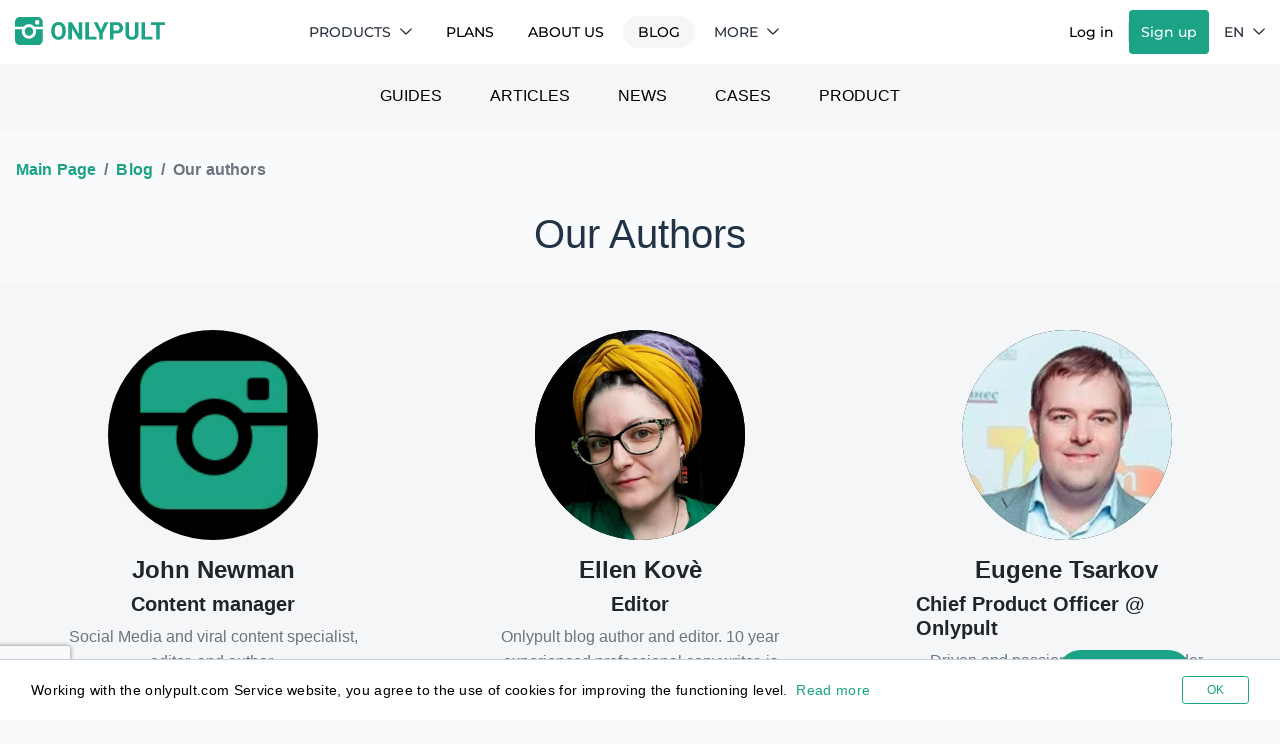

--- FILE ---
content_type: text/html; charset=UTF-8
request_url: https://onlypult.com/blog/authors
body_size: 56554
content:
<!DOCTYPE html>
<html xmlns="http://www.w3.org/1999/xhtml" lang="en-US">

<head>
    <meta charset="UTF-8">
    <meta name="robots" content="index,all" />
    <meta name="revisit" content="10 days" />
    <meta name="revisit-after" content="10 days" />
    <meta name="author" content="Onlypult Ltd" />
    <meta name="copyright" content="Onlypult Ltd" />
    <meta name="document-state" content="dynamic" />
    <meta name="referrer" content="no-referrer" />
    <meta name="format-detection" content="telephone=no" />
    <meta name="viewport" content="width=device-width, initial-scale=1, shrink-to-fit=no">
    <meta name="apple-mobile-web-app-capable" content="yes" />
    <meta name="apple-mobile-web-app-status-bar-style" content="default" />
    <meta http-equiv="Content-Type" content="text/html; charset=UTF-8" />

    <title>Our Authors</title>

    <link rel="apple-touch-icon" sizes="180x180" href="/apple-touch-icon.png">
    <link rel="icon" type="image/png" sizes="32x32" href="/favicon-32x32.png">
    <link rel="icon" type="image/png" sizes="16x16" href="/favicon-16x16.png">
    <link rel="manifest" href="/manifest.json">

    <meta property="og:site_name" content="Onlypult">

    <meta name="csrf-param" content="_csrf-frontend">
<meta name="csrf-token" content="AFinED4KrBOfzLvy2zRRBwepBji_VDD2-NTGhIAo_DdoLJ5CTkHiScyI64GxAWJtMOdpcOB5AJKTu4nzw12NUA==">

    

        <script type="application/ld+json">{"@context":"https://schema.org","@type":"BreadcrumbList","itemListElement":[{"@type":"ListItem","position":1,"name":"Main Page","item":"https://onlypult.com/"},{"@type":"ListItem","position":2,"name":"Blog","item":"https://onlypult.com/blog"},{"@type":"ListItem","position":3,"name":"Our authors","item":"https://onlypult.com/blog/authors"}]}</script>

    <meta name="title" content="Our Authors">
<meta name="description" content="Become Our Author">
<meta property="og:type" content="website">
<meta property="og:url" content="https://onlypult.com/blog/authors">
<meta property="og:title" content="Our Authors">
<meta property="og:description" content="Become Our Author">
<meta name="twitter:url" content="https://onlypult.com/blog/authors">
<meta name="twitter:card" content="summary">
<meta name="twitter:site" content="@onlypult">
<meta name="twitter:creator" content="@onlypult">
<meta name="twitter:title" content="Our Authors">
<meta name="twitter:description" content="Become Our Author">
<link href="https://onlypult.com/blog/authors" rel="canonical">
<link href="https://onlypult.com/blog/authors" rel="alternate" hreflang="x-default">
<link href="https://onlypult.com/de/blog/authors" rel="alternate" hreflang="de-DE">
<link href="https://onlypult.com/blog/authors" rel="alternate" hreflang="en-US">
<link href="https://onlypult.com/es/blog/authors" rel="alternate" hreflang="es-ES">
<link href="https://onlypult.com/fr/blog/authors" rel="alternate" hreflang="fr-FR">
<link href="https://onlypult.com/it/blog/authors" rel="alternate" hreflang="it-IT">
<link href="https://onlypult.com/pt/blog/authors" rel="alternate" hreflang="pt-PT">
<link href="https://onlypult.com/ru/blog/authors" rel="alternate" hreflang="ru-RU">
<link href="/blog_assets/1b778668/style.css?v=1766451783" rel="preload" as="style">
<link href="https://www.googletagmanager.com" rel="dns-prefetch">
<link href="/blog_assets/b32a3317/css/fontawesome.min.css?v=1766451784" rel="stylesheet">
<style>@charset "UTF-8";
/*!
 * Bootstrap v4.6.1 (https://getbootstrap.com/)
 * Copyright 2011-2021 The Bootstrap Authors
 * Copyright 2011-2021 Twitter, Inc.
 * Licensed under MIT (https://github.com/twbs/bootstrap/blob/main/LICENSE)
 */:root{--blue:#007bff;--indigo:#6610f2;--purple:#6f42c1;--pink:#e83e8c;--red:#dc3545;--orange:#fd7e14;--yellow:#ffc107;--green:#28a745;--teal:#20c997;--cyan:#17a2b8;--white:#fff;--gray:#6c757d;--gray-dark:#343a40;--primary:#1ca385;--secondary:#1a2028;--success:#1ca385;--info:#17a2b8;--warning:#ffc107;--danger:#dc3545;--light:#f8f9fa;--dark:#4f5662;--breakpoint-xs:0;--breakpoint-sm:576px;--breakpoint-md:768px;--breakpoint-lg:992px;--breakpoint-xl:1200px;--font-family-sans-serif:Roboto,sans-serif;--font-family-monospace:SFMono-Regular,Menlo,Monaco,Consolas,"Liberation Mono","Courier New",monospace}*,:after,:before{box-sizing:border-box}html{-webkit-text-size-adjust:100%;-webkit-tap-highlight-color:rgba(0,0,0,0);font-family:sans-serif;line-height:1.15}article,aside,figcaption,figure,footer,header,hgroup,main,nav,section{display:block}body{background-color:#f9fafc;color:#212529;font-family:Roboto,sans-serif;font-size:1rem;font-weight:400;line-height:1.5;margin:0;text-align:left}[tabindex="-1"]:focus:not(:focus-visible){outline:0!important}hr{box-sizing:content-box;height:0;overflow:visible}h1,h2,h3,h4,h5,h6{margin-bottom:.5rem;margin-top:0}p{margin-bottom:1rem;margin-top:0}abbr[data-original-title],abbr[title]{border-bottom:0;cursor:help;text-decoration:underline;-webkit-text-decoration:underline dotted;text-decoration:underline dotted;-webkit-text-decoration-skip-ink:none;text-decoration-skip-ink:none}address{font-style:normal;line-height:inherit}address,dl,ol,ul{margin-bottom:1rem}dl,ol,ul{margin-top:0}ol ol,ol ul,ul ol,ul ul{margin-bottom:0}dt{font-weight:700}dd{margin-bottom:.5rem;margin-left:0}blockquote{margin:0 0 1rem}b,strong{font-weight:bolder}small{font-size:80%}sub,sup{font-size:75%;line-height:0;position:relative;vertical-align:baseline}sub{bottom:-.25em}sup{top:-.5em}a{background-color:transparent;color:#1ca385;text-decoration:none}a:hover{color:#116250;text-decoration:underline}a:not([href]):not([class]),a:not([href]):not([class]):hover{color:inherit;text-decoration:none}code,kbd,pre,samp{font-family:SFMono-Regular,Menlo,Monaco,Consolas,Liberation Mono,Courier New,monospace;font-size:1em}pre{-ms-overflow-style:scrollbar;margin-bottom:1rem;margin-top:0;overflow:auto}figure{margin:0 0 1rem}img{border-style:none}img,svg{vertical-align:middle}svg{overflow:hidden}table{border-collapse:collapse}caption{caption-side:bottom;color:#6c757d;padding-bottom:.75rem;padding-top:.75rem;text-align:left}th{text-align:inherit;text-align:-webkit-match-parent}label{display:inline-block;margin-bottom:.5rem}button{border-radius:0}button:focus:not(:focus-visible){outline:0}button,input,optgroup,select,textarea{font-family:inherit;font-size:inherit;line-height:inherit;margin:0}button,input{overflow:visible}button,select{text-transform:none}[role=button]{cursor:pointer}select{word-wrap:normal}[type=button],[type=reset],[type=submit],button{-webkit-appearance:button}[type=button]:not(:disabled),[type=reset]:not(:disabled),[type=submit]:not(:disabled),button:not(:disabled){cursor:pointer}[type=button]::-moz-focus-inner,[type=reset]::-moz-focus-inner,[type=submit]::-moz-focus-inner,button::-moz-focus-inner{border-style:none;padding:0}input[type=checkbox],input[type=radio]{box-sizing:border-box;padding:0}textarea{overflow:auto;resize:vertical}fieldset{border:0;margin:0;min-width:0;padding:0}legend{color:inherit;display:block;font-size:1.5rem;line-height:inherit;margin-bottom:.5rem;max-width:100%;padding:0;white-space:normal;width:100%}@media (max-width:1200px){legend{font-size:calc(1.275rem + .3vw)}}progress{vertical-align:baseline}[type=number]::-webkit-inner-spin-button,[type=number]::-webkit-outer-spin-button{height:auto}[type=search]{-webkit-appearance:none;outline-offset:-2px}[type=search]::-webkit-search-decoration{-webkit-appearance:none}::-webkit-file-upload-button{-webkit-appearance:button;font:inherit}output{display:inline-block}summary{cursor:pointer;display:list-item}template{display:none}[hidden]{display:none!important}.h1,.h2,.h3,.h4,.h5,.h6,h1,h2,h3,h4,h5,h6{font-weight:600;line-height:1.2;margin-bottom:.5rem}.h1,h1{font-size:2.5rem}@media (max-width:1200px){.h1,h1{font-size:calc(1.375rem + 1.5vw)}}.h2,h2{font-size:2rem}@media (max-width:1200px){.h2,h2{font-size:calc(1.325rem + .9vw)}}.h3,h3{font-size:1.75rem}@media (max-width:1200px){.h3,h3{font-size:calc(1.3rem + .6vw)}}.h4,h4{font-size:1.5rem}@media (max-width:1200px){.h4,h4{font-size:calc(1.275rem + .3vw)}}.h5,h5{font-size:1.25rem}.h6,h6{font-size:1rem}.lead{font-size:1.25rem;font-weight:300}.display-1{font-size:6rem;font-weight:300;line-height:1.2}@media (max-width:1200px){.display-1{font-size:calc(1.725rem + 5.7vw)}}.display-2{font-size:5.5rem;font-weight:300;line-height:1.2}@media (max-width:1200px){.display-2{font-size:calc(1.675rem + 5.1vw)}}.display-3{font-size:4.5rem;font-weight:300;line-height:1.2}@media (max-width:1200px){.display-3{font-size:calc(1.575rem + 3.9vw)}}.display-4{font-size:3.5rem;font-weight:300;line-height:1.2}@media (max-width:1200px){.display-4{font-size:calc(1.475rem + 2.7vw)}}hr{border:0;border-top:1px solid rgba(0,0,0,.1);margin-bottom:1rem;margin-top:1rem}.small,small{font-size:80%;font-weight:400}.mark,mark{background-color:#fcf8e3;padding:.2em}.list-inline,.list-unstyled{list-style:none;padding-left:0}.list-inline-item{display:inline-block}.list-inline-item:not(:last-child){margin-right:.5rem}.initialism{font-size:90%;text-transform:uppercase}.blockquote{font-size:1.25rem;margin-bottom:1rem}.blockquote-footer{color:#6c757d;display:block;font-size:80%}.blockquote-footer:before{content:"— "}.img-fluid,.img-thumbnail{height:auto;max-width:100%}.img-thumbnail{background-color:#f9fafc;border:1px solid #dee2e6;border-radius:.25rem;box-shadow:0 1px 2px rgba(0,0,0,.075);padding:.25rem}.figure{display:inline-block}.figure-img{line-height:1;margin-bottom:.5rem}.figure-caption{color:#6c757d;font-size:90%}code{word-wrap:break-word;color:#e83e8c;font-size:87.5%}a>code{color:inherit}kbd{background-color:#212529;border-radius:.2rem;box-shadow:inset 0 -.1rem 0 rgba(0,0,0,.25);color:#fff;font-size:87.5%;padding:.2rem .4rem}kbd kbd{box-shadow:none;font-size:100%;font-weight:700;padding:0}pre{color:#212529;display:block;font-size:87.5%}pre code{color:inherit;font-size:inherit;word-break:normal}.pre-scrollable{max-height:340px;overflow-y:scroll}.container,.container-fluid,.container-xl{margin-left:auto;margin-right:auto;padding-left:15px;padding-right:15px;width:100%}@media (min-width:1200px){.container,.container-lg,.container-md,.container-sm,.container-xl{max-width:1520px}}.row{display:flex;flex-wrap:wrap;margin-left:-15px;margin-right:-15px}.no-gutters{margin-left:0;margin-right:0}.no-gutters>.col,.no-gutters>[class*=col-]{padding-left:0;padding-right:0}.col,.col-1,.col-10,.col-11,.col-12,.col-2,.col-3,.col-4,.col-5,.col-6,.col-7,.col-8,.col-9,.col-auto,.col-lg,.col-lg-1,.col-lg-10,.col-lg-11,.col-lg-12,.col-lg-2,.col-lg-3,.col-lg-4,.col-lg-5,.col-lg-6,.col-lg-7,.col-lg-8,.col-lg-9,.col-lg-auto,.col-md,.col-md-1,.col-md-10,.col-md-11,.col-md-12,.col-md-2,.col-md-3,.col-md-4,.col-md-5,.col-md-6,.col-md-7,.col-md-8,.col-md-9,.col-md-auto,.col-sm,.col-sm-1,.col-sm-10,.col-sm-11,.col-sm-12,.col-sm-2,.col-sm-3,.col-sm-4,.col-sm-5,.col-sm-6,.col-sm-7,.col-sm-8,.col-sm-9,.col-sm-auto,.col-xl,.col-xl-1,.col-xl-10,.col-xl-11,.col-xl-12,.col-xl-2,.col-xl-3,.col-xl-4,.col-xl-5,.col-xl-6,.col-xl-7,.col-xl-8,.col-xl-9,.col-xl-auto{padding-left:15px;padding-right:15px;position:relative;width:100%}.col{flex-basis:0;flex-grow:1;max-width:100%}.row-cols-1>*{flex:0 0 100%;max-width:100%}.row-cols-2>*{flex:0 0 50%;max-width:50%}.row-cols-3>*{flex:0 0 33.3333333333%;max-width:33.3333333333%}.row-cols-4>*{flex:0 0 25%;max-width:25%}.row-cols-5>*{flex:0 0 20%;max-width:20%}.row-cols-6>*{flex:0 0 16.6666666667%;max-width:16.6666666667%}.col-auto{flex:0 0 auto;max-width:100%;width:auto}.col-1{flex:0 0 8.33333333%;max-width:8.33333333%}.col-2{flex:0 0 16.66666667%;max-width:16.66666667%}.col-3{flex:0 0 25%;max-width:25%}.col-4{flex:0 0 33.33333333%;max-width:33.33333333%}.col-5{flex:0 0 41.66666667%;max-width:41.66666667%}.col-6{flex:0 0 50%;max-width:50%}.col-7{flex:0 0 58.33333333%;max-width:58.33333333%}.col-8{flex:0 0 66.66666667%;max-width:66.66666667%}.col-9{flex:0 0 75%;max-width:75%}.col-10{flex:0 0 83.33333333%;max-width:83.33333333%}.col-11{flex:0 0 91.66666667%;max-width:91.66666667%}.col-12{flex:0 0 100%;max-width:100%}.order-first{order:-1}.order-last{order:13}.order-0{order:0}.order-1{order:1}.order-2{order:2}.order-3{order:3}.order-4{order:4}.order-5{order:5}.order-6{order:6}.order-7{order:7}.order-8{order:8}.order-9{order:9}.order-10{order:10}.order-11{order:11}.order-12{order:12}.offset-1{margin-left:8.33333333%}.offset-2{margin-left:16.66666667%}.offset-3{margin-left:25%}.offset-4{margin-left:33.33333333%}.offset-5{margin-left:41.66666667%}.offset-6{margin-left:50%}.offset-7{margin-left:58.33333333%}.offset-8{margin-left:66.66666667%}.offset-9{margin-left:75%}.offset-10{margin-left:83.33333333%}.offset-11{margin-left:91.66666667%}@media (min-width:576px){.col-sm{flex-basis:0;flex-grow:1;max-width:100%}.row-cols-sm-1>*{flex:0 0 100%;max-width:100%}.row-cols-sm-2>*{flex:0 0 50%;max-width:50%}.row-cols-sm-3>*{flex:0 0 33.3333333333%;max-width:33.3333333333%}.row-cols-sm-4>*{flex:0 0 25%;max-width:25%}.row-cols-sm-5>*{flex:0 0 20%;max-width:20%}.row-cols-sm-6>*{flex:0 0 16.6666666667%;max-width:16.6666666667%}.col-sm-auto{flex:0 0 auto;max-width:100%;width:auto}.col-sm-1{flex:0 0 8.33333333%;max-width:8.33333333%}.col-sm-2{flex:0 0 16.66666667%;max-width:16.66666667%}.col-sm-3{flex:0 0 25%;max-width:25%}.col-sm-4{flex:0 0 33.33333333%;max-width:33.33333333%}.col-sm-5{flex:0 0 41.66666667%;max-width:41.66666667%}.col-sm-6{flex:0 0 50%;max-width:50%}.col-sm-7{flex:0 0 58.33333333%;max-width:58.33333333%}.col-sm-8{flex:0 0 66.66666667%;max-width:66.66666667%}.col-sm-9{flex:0 0 75%;max-width:75%}.col-sm-10{flex:0 0 83.33333333%;max-width:83.33333333%}.col-sm-11{flex:0 0 91.66666667%;max-width:91.66666667%}.col-sm-12{flex:0 0 100%;max-width:100%}.order-sm-first{order:-1}.order-sm-last{order:13}.order-sm-0{order:0}.order-sm-1{order:1}.order-sm-2{order:2}.order-sm-3{order:3}.order-sm-4{order:4}.order-sm-5{order:5}.order-sm-6{order:6}.order-sm-7{order:7}.order-sm-8{order:8}.order-sm-9{order:9}.order-sm-10{order:10}.order-sm-11{order:11}.order-sm-12{order:12}.offset-sm-0{margin-left:0}.offset-sm-1{margin-left:8.33333333%}.offset-sm-2{margin-left:16.66666667%}.offset-sm-3{margin-left:25%}.offset-sm-4{margin-left:33.33333333%}.offset-sm-5{margin-left:41.66666667%}.offset-sm-6{margin-left:50%}.offset-sm-7{margin-left:58.33333333%}.offset-sm-8{margin-left:66.66666667%}.offset-sm-9{margin-left:75%}.offset-sm-10{margin-left:83.33333333%}.offset-sm-11{margin-left:91.66666667%}}@media (min-width:768px){.col-md{flex-basis:0;flex-grow:1;max-width:100%}.row-cols-md-1>*{flex:0 0 100%;max-width:100%}.row-cols-md-2>*{flex:0 0 50%;max-width:50%}.row-cols-md-3>*{flex:0 0 33.3333333333%;max-width:33.3333333333%}.row-cols-md-4>*{flex:0 0 25%;max-width:25%}.row-cols-md-5>*{flex:0 0 20%;max-width:20%}.row-cols-md-6>*{flex:0 0 16.6666666667%;max-width:16.6666666667%}.col-md-auto{flex:0 0 auto;max-width:100%;width:auto}.col-md-1{flex:0 0 8.33333333%;max-width:8.33333333%}.col-md-2{flex:0 0 16.66666667%;max-width:16.66666667%}.col-md-3{flex:0 0 25%;max-width:25%}.col-md-4{flex:0 0 33.33333333%;max-width:33.33333333%}.col-md-5{flex:0 0 41.66666667%;max-width:41.66666667%}.col-md-6{flex:0 0 50%;max-width:50%}.col-md-7{flex:0 0 58.33333333%;max-width:58.33333333%}.col-md-8{flex:0 0 66.66666667%;max-width:66.66666667%}.col-md-9{flex:0 0 75%;max-width:75%}.col-md-10{flex:0 0 83.33333333%;max-width:83.33333333%}.col-md-11{flex:0 0 91.66666667%;max-width:91.66666667%}.col-md-12{flex:0 0 100%;max-width:100%}.order-md-first{order:-1}.order-md-last{order:13}.order-md-0{order:0}.order-md-1{order:1}.order-md-2{order:2}.order-md-3{order:3}.order-md-4{order:4}.order-md-5{order:5}.order-md-6{order:6}.order-md-7{order:7}.order-md-8{order:8}.order-md-9{order:9}.order-md-10{order:10}.order-md-11{order:11}.order-md-12{order:12}.offset-md-0{margin-left:0}.offset-md-1{margin-left:8.33333333%}.offset-md-2{margin-left:16.66666667%}.offset-md-3{margin-left:25%}.offset-md-4{margin-left:33.33333333%}.offset-md-5{margin-left:41.66666667%}.offset-md-6{margin-left:50%}.offset-md-7{margin-left:58.33333333%}.offset-md-8{margin-left:66.66666667%}.offset-md-9{margin-left:75%}.offset-md-10{margin-left:83.33333333%}.offset-md-11{margin-left:91.66666667%}}@media (min-width:992px){.col-lg{flex-basis:0;flex-grow:1;max-width:100%}.row-cols-lg-1>*{flex:0 0 100%;max-width:100%}.row-cols-lg-2>*{flex:0 0 50%;max-width:50%}.row-cols-lg-3>*{flex:0 0 33.3333333333%;max-width:33.3333333333%}.row-cols-lg-4>*{flex:0 0 25%;max-width:25%}.row-cols-lg-5>*{flex:0 0 20%;max-width:20%}.row-cols-lg-6>*{flex:0 0 16.6666666667%;max-width:16.6666666667%}.col-lg-auto{flex:0 0 auto;max-width:100%;width:auto}.col-lg-1{flex:0 0 8.33333333%;max-width:8.33333333%}.col-lg-2{flex:0 0 16.66666667%;max-width:16.66666667%}.col-lg-3{flex:0 0 25%;max-width:25%}.col-lg-4{flex:0 0 33.33333333%;max-width:33.33333333%}.col-lg-5{flex:0 0 41.66666667%;max-width:41.66666667%}.col-lg-6{flex:0 0 50%;max-width:50%}.col-lg-7{flex:0 0 58.33333333%;max-width:58.33333333%}.col-lg-8{flex:0 0 66.66666667%;max-width:66.66666667%}.col-lg-9{flex:0 0 75%;max-width:75%}.col-lg-10{flex:0 0 83.33333333%;max-width:83.33333333%}.col-lg-11{flex:0 0 91.66666667%;max-width:91.66666667%}.col-lg-12{flex:0 0 100%;max-width:100%}.order-lg-first{order:-1}.order-lg-last{order:13}.order-lg-0{order:0}.order-lg-1{order:1}.order-lg-2{order:2}.order-lg-3{order:3}.order-lg-4{order:4}.order-lg-5{order:5}.order-lg-6{order:6}.order-lg-7{order:7}.order-lg-8{order:8}.order-lg-9{order:9}.order-lg-10{order:10}.order-lg-11{order:11}.order-lg-12{order:12}.offset-lg-0{margin-left:0}.offset-lg-1{margin-left:8.33333333%}.offset-lg-2{margin-left:16.66666667%}.offset-lg-3{margin-left:25%}.offset-lg-4{margin-left:33.33333333%}.offset-lg-5{margin-left:41.66666667%}.offset-lg-6{margin-left:50%}.offset-lg-7{margin-left:58.33333333%}.offset-lg-8{margin-left:66.66666667%}.offset-lg-9{margin-left:75%}.offset-lg-10{margin-left:83.33333333%}.offset-lg-11{margin-left:91.66666667%}}@media (min-width:1200px){.col-xl{flex-basis:0;flex-grow:1;max-width:100%}.row-cols-xl-1>*{flex:0 0 100%;max-width:100%}.row-cols-xl-2>*{flex:0 0 50%;max-width:50%}.row-cols-xl-3>*{flex:0 0 33.3333333333%;max-width:33.3333333333%}.row-cols-xl-4>*{flex:0 0 25%;max-width:25%}.row-cols-xl-5>*{flex:0 0 20%;max-width:20%}.row-cols-xl-6>*{flex:0 0 16.6666666667%;max-width:16.6666666667%}.col-xl-auto{flex:0 0 auto;max-width:100%;width:auto}.col-xl-1{flex:0 0 8.33333333%;max-width:8.33333333%}.col-xl-2{flex:0 0 16.66666667%;max-width:16.66666667%}.col-xl-3{flex:0 0 25%;max-width:25%}.col-xl-4{flex:0 0 33.33333333%;max-width:33.33333333%}.col-xl-5{flex:0 0 41.66666667%;max-width:41.66666667%}.col-xl-6{flex:0 0 50%;max-width:50%}.col-xl-7{flex:0 0 58.33333333%;max-width:58.33333333%}.col-xl-8{flex:0 0 66.66666667%;max-width:66.66666667%}.col-xl-9{flex:0 0 75%;max-width:75%}.col-xl-10{flex:0 0 83.33333333%;max-width:83.33333333%}.col-xl-11{flex:0 0 91.66666667%;max-width:91.66666667%}.col-xl-12{flex:0 0 100%;max-width:100%}.order-xl-first{order:-1}.order-xl-last{order:13}.order-xl-0{order:0}.order-xl-1{order:1}.order-xl-2{order:2}.order-xl-3{order:3}.order-xl-4{order:4}.order-xl-5{order:5}.order-xl-6{order:6}.order-xl-7{order:7}.order-xl-8{order:8}.order-xl-9{order:9}.order-xl-10{order:10}.order-xl-11{order:11}.order-xl-12{order:12}.offset-xl-0{margin-left:0}.offset-xl-1{margin-left:8.33333333%}.offset-xl-2{margin-left:16.66666667%}.offset-xl-3{margin-left:25%}.offset-xl-4{margin-left:33.33333333%}.offset-xl-5{margin-left:41.66666667%}.offset-xl-6{margin-left:50%}.offset-xl-7{margin-left:58.33333333%}.offset-xl-8{margin-left:66.66666667%}.offset-xl-9{margin-left:75%}.offset-xl-10{margin-left:83.33333333%}.offset-xl-11{margin-left:91.66666667%}}.table{color:#212529;margin-bottom:1rem;width:100%}.table td,.table th{border-top:1px solid #c1c8d4;padding:.75rem;vertical-align:top}.table thead th{border-bottom:2px solid #c1c8d4;vertical-align:bottom}.table tbody+tbody{border-top:2px solid #c1c8d4}.table-sm td,.table-sm th{padding:.3rem}.table-bordered,.table-bordered td,.table-bordered th{border:1px solid #c1c8d4}.table-bordered thead td,.table-bordered thead th{border-bottom-width:2px}.table-borderless tbody+tbody,.table-borderless td,.table-borderless th,.table-borderless thead th{border:0}.table-striped tbody tr:nth-of-type(odd){background-color:rgba(0,0,0,.05)}.table-hover tbody tr:hover{background-color:rgba(0,0,0,.075);color:#212529}.table-primary,.table-primary>td,.table-primary>th{background-color:#bfe5dd}.table-primary tbody+tbody,.table-primary td,.table-primary th,.table-primary thead th{border-color:#89cfc0}.table-hover .table-primary:hover,.table-hover .table-primary:hover>td,.table-hover .table-primary:hover>th{background-color:#added3}.table-secondary,.table-secondary>td,.table-secondary>th{background-color:#bfc1c3}.table-secondary tbody+tbody,.table-secondary td,.table-secondary th,.table-secondary thead th{border-color:#888b8f}.table-hover .table-secondary:hover,.table-hover .table-secondary:hover>td,.table-hover .table-secondary:hover>th{background-color:#b2b4b7}.table-success,.table-success>td,.table-success>th{background-color:#bfe5dd}.table-success tbody+tbody,.table-success td,.table-success th,.table-success thead th{border-color:#89cfc0}.table-hover .table-success:hover,.table-hover .table-success:hover>td,.table-hover .table-success:hover>th{background-color:#added3}.table-info,.table-info>td,.table-info>th{background-color:#bee5eb}.table-info tbody+tbody,.table-info td,.table-info th,.table-info thead th{border-color:#86cfda}.table-hover .table-info:hover,.table-hover .table-info:hover>td,.table-hover .table-info:hover>th{background-color:#abdde5}.table-warning,.table-warning>td,.table-warning>th{background-color:#ffeeba}.table-warning tbody+tbody,.table-warning td,.table-warning th,.table-warning thead th{border-color:#ffdf7e}.table-hover .table-warning:hover,.table-hover .table-warning:hover>td,.table-hover .table-warning:hover>th{background-color:#ffe8a1}.table-danger,.table-danger>td,.table-danger>th{background-color:#f5c6cb}.table-danger tbody+tbody,.table-danger td,.table-danger th,.table-danger thead th{border-color:#ed969e}.table-hover .table-danger:hover,.table-hover .table-danger:hover>td,.table-hover .table-danger:hover>th{background-color:#f1b0b7}.table-light,.table-light>td,.table-light>th{background-color:#fdfdfe}.table-light tbody+tbody,.table-light td,.table-light th,.table-light thead th{border-color:#fbfcfc}.table-hover .table-light:hover,.table-hover .table-light:hover>td,.table-hover .table-light:hover>th{background-color:#ececf6}.table-dark,.table-dark>td,.table-dark>th{background-color:#ced0d3}.table-dark tbody+tbody,.table-dark td,.table-dark th,.table-dark thead th{border-color:#a3a7ad}.table-hover .table-dark:hover,.table-hover .table-dark:hover>td,.table-hover .table-dark:hover>th{background-color:#c1c3c7}.table-active,.table-active>td,.table-active>th,.table-hover .table-active:hover,.table-hover .table-active:hover>td,.table-hover .table-active:hover>th{background-color:rgba(0,0,0,.075)}.table .thead-dark th{background-color:#343a40;border-color:#454d55;color:#fff}.table .thead-light th{background-color:#e9ecef;border-color:#c1c8d4;color:#495057}.table-dark{background-color:#343a40;color:#fff}.table-dark td,.table-dark th,.table-dark thead th{border-color:#454d55}.table-dark.table-bordered{border:0}.table-dark.table-striped tbody tr:nth-of-type(odd){background-color:hsla(0,0%,100%,.05)}.table-dark.table-hover tbody tr:hover{background-color:hsla(0,0%,100%,.075);color:#fff}@media (max-width:575.98px){.table-responsive-sm{-webkit-overflow-scrolling:touch;display:block;overflow-x:auto;width:100%}.table-responsive-sm>.table-bordered{border:0}}@media (max-width:767.98px){.table-responsive-md{-webkit-overflow-scrolling:touch;display:block;overflow-x:auto;width:100%}.table-responsive-md>.table-bordered{border:0}}@media (max-width:991.98px){.table-responsive-lg{-webkit-overflow-scrolling:touch;display:block;overflow-x:auto;width:100%}.table-responsive-lg>.table-bordered{border:0}}@media (max-width:1199.98px){.table-responsive-xl{-webkit-overflow-scrolling:touch;display:block;overflow-x:auto;width:100%}.table-responsive-xl>.table-bordered{border:0}}.table-responsive{-webkit-overflow-scrolling:touch;display:block;overflow-x:auto;width:100%}.table-responsive>.table-bordered{border:0}.form-control{background-clip:padding-box;background-color:#fff;border:1px solid #637084;border-radius:.25rem;box-shadow:inset 0 1px 1px rgba(0,0,0,.075);color:#353c48;display:block;font-size:1rem;font-weight:400;height:calc(1.5em + .75rem + 2px);line-height:1.5;padding:.375rem .75rem;transition:border-color .15s ease-in-out,box-shadow .15s ease-in-out;width:100%}@media (prefers-reduced-motion:reduce){.form-control{transition:none}}.form-control::-ms-expand{background-color:transparent;border:0}.form-control:focus{background-color:#fff;border-color:#637084;box-shadow:inset 0 1px 1px rgba(0,0,0,.075);color:#353c48;outline:0}.form-control::-moz-placeholder{color:#505762;opacity:1}.form-control:-ms-input-placeholder{color:#505762;opacity:1}.form-control::placeholder{color:#505762;opacity:1}.form-control:disabled,.form-control[readonly]{background-color:#e9ecef;opacity:1}input[type=date].form-control,input[type=datetime-local].form-control,input[type=month].form-control,input[type=time].form-control{-webkit-appearance:none;-moz-appearance:none;appearance:none}select.form-control:-moz-focusring{color:transparent;text-shadow:0 0 0 #353c48}select.form-control:focus::-ms-value{background-color:#fff;color:#353c48}.form-control-file,.form-control-range{display:block;width:100%}.col-form-label{font-size:inherit;line-height:1.5;margin-bottom:0;padding-bottom:calc(.375rem + 1px);padding-top:calc(.375rem + 1px)}.col-form-label-lg{font-size:1.25rem;line-height:1.5;padding-bottom:calc(.5rem + 1px);padding-top:calc(.5rem + 1px)}.col-form-label-sm{font-size:.875rem;line-height:1.5;padding-bottom:calc(.25rem + 1px);padding-top:calc(.25rem + 1px)}.form-control-plaintext{background-color:transparent;border:solid transparent;border-width:1px 0;color:#212529;display:block;font-size:1rem;line-height:1.5;margin-bottom:0;padding:.375rem 0;width:100%}.form-control-plaintext.form-control-lg,.form-control-plaintext.form-control-sm{padding-left:0;padding-right:0}.form-control-sm{border-radius:.2rem;font-size:.875rem;height:calc(1.5em + .5rem + 2px);line-height:1.5;padding:.25rem .5rem}.form-control-lg{border-radius:.3rem;font-size:1.25rem;height:calc(1.5em + 1rem + 2px);line-height:1.5;padding:.5rem 1rem}select.form-control[multiple],select.form-control[size],textarea.form-control{height:auto}.form-group{margin-bottom:1rem}.form-text{display:block;margin-top:.25rem}.form-row{display:flex;flex-wrap:wrap;margin-left:-5px;margin-right:-5px}.form-row>.col,.form-row>[class*=col-]{padding-left:5px;padding-right:5px}.form-check{display:block;padding-left:1.25rem;position:relative}.form-check-input{margin-left:-1.25rem;margin-top:.3rem;position:absolute}.form-check-input:disabled~.form-check-label,.form-check-input[disabled]~.form-check-label{color:#6c757d}.form-check-label{margin-bottom:0}.form-check-inline{align-items:center;display:inline-flex;margin-right:.75rem;padding-left:0}.form-check-inline .form-check-input{margin-left:0;margin-right:.3125rem;margin-top:0;position:static}.valid-feedback{color:#1ca385;display:none;font-size:80%;margin-top:.25rem;width:100%}.valid-tooltip{background-color:rgba(28,163,133,.9);border-radius:.25rem;color:#fff;display:none;font-size:.875rem;left:0;line-height:1.5;margin-top:.1rem;max-width:100%;padding:.25rem .5rem;position:absolute;top:100%;z-index:5}.form-row>.col>.valid-tooltip,.form-row>[class*=col-]>.valid-tooltip{left:5px}.is-valid~.valid-feedback,.is-valid~.valid-tooltip,.was-validated :valid~.valid-feedback,.was-validated :valid~.valid-tooltip{display:block}.form-control.is-valid,.was-validated .form-control:valid{background-image:url("data:image/svg+xml;charset=utf-8,%3Csvg xmlns='http://www.w3.org/2000/svg' width='8' height='8'%3E%3Cpath fill='%231ca385' d='M2.3 6.73.6 4.53c-.4-1.04.46-1.4 1.1-.8l1.1 1.4 3.4-3.8c.6-.63 1.6-.27 1.2.7l-4 4.6c-.43.5-.8.4-1.1.1z'/%3E%3C/svg%3E");background-position:right calc(.375em + .1875rem) center;background-repeat:no-repeat;background-size:calc(.75em + .375rem) calc(.75em + .375rem);border-color:#1ca385;padding-right:calc(1.5em + .75rem)!important}.form-control.is-valid:focus,.was-validated .form-control:valid:focus{border-color:#1ca385;box-shadow:0 0 0 .2rem rgba(28,163,133,.25)}.was-validated select.form-control:valid,select.form-control.is-valid{background-position:right 1.5rem center;padding-right:3rem!important}.was-validated textarea.form-control:valid,textarea.form-control.is-valid{background-position:top calc(.375em + .1875rem) right calc(.375em + .1875rem);padding-right:calc(1.5em + .75rem)}.custom-select.is-valid,.was-validated .custom-select:valid{background:url("data:image/svg+xml;charset=utf-8,%3Csvg xmlns='http://www.w3.org/2000/svg' width='4' height='5'%3E%3Cpath fill='%23343a40' d='M2 0 0 2h4zm0 5L0 3h4z'/%3E%3C/svg%3E") right .75rem center/8px 10px no-repeat,#fff url("data:image/svg+xml;charset=utf-8,%3Csvg xmlns='http://www.w3.org/2000/svg' width='8' height='8'%3E%3Cpath fill='%231ca385' d='M2.3 6.73.6 4.53c-.4-1.04.46-1.4 1.1-.8l1.1 1.4 3.4-3.8c.6-.63 1.6-.27 1.2.7l-4 4.6c-.43.5-.8.4-1.1.1z'/%3E%3C/svg%3E") center right 1.75rem/calc(.75em + .375rem) calc(.75em + .375rem) no-repeat;border-color:#1ca385;padding-right:calc(.75em + 2.3125rem)!important}.custom-select.is-valid:focus,.was-validated .custom-select:valid:focus{border-color:#1ca385;box-shadow:0 0 0 .2rem rgba(28,163,133,.25)}.form-check-input.is-valid~.form-check-label,.was-validated .form-check-input:valid~.form-check-label{color:#1ca385}.form-check-input.is-valid~.valid-feedback,.form-check-input.is-valid~.valid-tooltip,.was-validated .form-check-input:valid~.valid-feedback,.was-validated .form-check-input:valid~.valid-tooltip{display:block}.custom-control-input.is-valid~.custom-control-label,.was-validated .custom-control-input:valid~.custom-control-label{color:#1ca385}.custom-control-input.is-valid~.custom-control-label:before,.was-validated .custom-control-input:valid~.custom-control-label:before{border-color:#1ca385}.custom-control-input.is-valid:checked~.custom-control-label:before,.was-validated .custom-control-input:valid:checked~.custom-control-label:before{background-color:#23cfa9;border-color:#23cfa9}.custom-control-input.is-valid:focus~.custom-control-label:before,.was-validated .custom-control-input:valid:focus~.custom-control-label:before{box-shadow:0 0 0 .2rem rgba(28,163,133,.25)}.custom-control-input.is-valid:focus:not(:checked)~.custom-control-label:before,.was-validated .custom-control-input:valid:focus:not(:checked)~.custom-control-label:before{border-color:#1ca385}.custom-file-input.is-valid~.custom-file-label,.was-validated .custom-file-input:valid~.custom-file-label{border-color:#1ca385}.custom-file-input.is-valid:focus~.custom-file-label,.was-validated .custom-file-input:valid:focus~.custom-file-label{border-color:#1ca385;box-shadow:0 0 0 .2rem rgba(28,163,133,.25)}.invalid-feedback{color:#dc3545;display:none;font-size:80%;margin-top:.25rem;width:100%}.invalid-tooltip{background-color:rgba(220,53,69,.9);border-radius:.25rem;color:#fff;display:none;font-size:.875rem;left:0;line-height:1.5;margin-top:.1rem;max-width:100%;padding:.25rem .5rem;position:absolute;top:100%;z-index:5}.form-row>.col>.invalid-tooltip,.form-row>[class*=col-]>.invalid-tooltip{left:5px}.is-invalid~.invalid-feedback,.is-invalid~.invalid-tooltip,.was-validated :invalid~.invalid-feedback,.was-validated :invalid~.invalid-tooltip{display:block}.form-control.is-invalid,.was-validated .form-control:invalid{background-image:url("data:image/svg+xml;charset=utf-8,%3Csvg xmlns='http://www.w3.org/2000/svg' width='12' height='12' fill='none' stroke='%23dc3545'%3E%3Ccircle cx='6' cy='6' r='4.5'/%3E%3Cpath stroke-linejoin='round' d='M5.8 3.6h.4L6 6.5z'/%3E%3Ccircle cx='6' cy='8.2' r='.6' fill='%23dc3545' stroke='none'/%3E%3C/svg%3E");background-position:right calc(.375em + .1875rem) center;background-repeat:no-repeat;background-size:calc(.75em + .375rem) calc(.75em + .375rem);border-color:#dc3545;padding-right:calc(1.5em + .75rem)!important}.form-control.is-invalid:focus,.was-validated .form-control:invalid:focus{border-color:#dc3545;box-shadow:0 0 0 .2rem rgba(220,53,69,.25)}.was-validated select.form-control:invalid,select.form-control.is-invalid{background-position:right 1.5rem center;padding-right:3rem!important}.was-validated textarea.form-control:invalid,textarea.form-control.is-invalid{background-position:top calc(.375em + .1875rem) right calc(.375em + .1875rem);padding-right:calc(1.5em + .75rem)}.custom-select.is-invalid,.was-validated .custom-select:invalid{background:url("data:image/svg+xml;charset=utf-8,%3Csvg xmlns='http://www.w3.org/2000/svg' width='4' height='5'%3E%3Cpath fill='%23343a40' d='M2 0 0 2h4zm0 5L0 3h4z'/%3E%3C/svg%3E") right .75rem center/8px 10px no-repeat,#fff url("data:image/svg+xml;charset=utf-8,%3Csvg xmlns='http://www.w3.org/2000/svg' width='12' height='12' fill='none' stroke='%23dc3545'%3E%3Ccircle cx='6' cy='6' r='4.5'/%3E%3Cpath stroke-linejoin='round' d='M5.8 3.6h.4L6 6.5z'/%3E%3Ccircle cx='6' cy='8.2' r='.6' fill='%23dc3545' stroke='none'/%3E%3C/svg%3E") center right 1.75rem/calc(.75em + .375rem) calc(.75em + .375rem) no-repeat;border-color:#dc3545;padding-right:calc(.75em + 2.3125rem)!important}.custom-select.is-invalid:focus,.was-validated .custom-select:invalid:focus{border-color:#dc3545;box-shadow:0 0 0 .2rem rgba(220,53,69,.25)}.form-check-input.is-invalid~.form-check-label,.was-validated .form-check-input:invalid~.form-check-label{color:#dc3545}.form-check-input.is-invalid~.invalid-feedback,.form-check-input.is-invalid~.invalid-tooltip,.was-validated .form-check-input:invalid~.invalid-feedback,.was-validated .form-check-input:invalid~.invalid-tooltip{display:block}.custom-control-input.is-invalid~.custom-control-label,.was-validated .custom-control-input:invalid~.custom-control-label{color:#dc3545}.custom-control-input.is-invalid~.custom-control-label:before,.was-validated .custom-control-input:invalid~.custom-control-label:before{border-color:#dc3545}.custom-control-input.is-invalid:checked~.custom-control-label:before,.was-validated .custom-control-input:invalid:checked~.custom-control-label:before{background-color:#e4606d;border-color:#e4606d}.custom-control-input.is-invalid:focus~.custom-control-label:before,.was-validated .custom-control-input:invalid:focus~.custom-control-label:before{box-shadow:0 0 0 .2rem rgba(220,53,69,.25)}.custom-control-input.is-invalid:focus:not(:checked)~.custom-control-label:before,.was-validated .custom-control-input:invalid:focus:not(:checked)~.custom-control-label:before{border-color:#dc3545}.custom-file-input.is-invalid~.custom-file-label,.was-validated .custom-file-input:invalid~.custom-file-label{border-color:#dc3545}.custom-file-input.is-invalid:focus~.custom-file-label,.was-validated .custom-file-input:invalid:focus~.custom-file-label{border-color:#dc3545;box-shadow:0 0 0 .2rem rgba(220,53,69,.25)}.form-inline{align-items:center;display:flex;flex-flow:row wrap}.form-inline .form-check{width:100%}@media (min-width:576px){.form-inline label{justify-content:center}.form-inline .form-group,.form-inline label{align-items:center;display:flex;margin-bottom:0}.form-inline .form-group{flex:0 0 auto;flex-flow:row wrap}.form-inline .form-control{display:inline-block;vertical-align:middle;width:auto}.form-inline .form-control-plaintext{display:inline-block}.form-inline .custom-select,.form-inline .input-group{width:auto}.form-inline .form-check{align-items:center;display:flex;justify-content:center;padding-left:0;width:auto}.form-inline .form-check-input{flex-shrink:0;margin-left:0;margin-right:.25rem;margin-top:0;position:relative}.form-inline .custom-control{align-items:center;justify-content:center}.form-inline .custom-control-label{margin-bottom:0}}.btn{background-color:transparent;border:1px solid transparent;border-radius:.25rem;color:#212529;display:inline-block;font-size:1rem;font-weight:400;line-height:1.5;padding:.375rem .75rem;text-align:center;transition:color .15s ease-in-out,background-color .15s ease-in-out,border-color .15s ease-in-out,box-shadow .15s ease-in-out;-webkit-user-select:none;-moz-user-select:none;-ms-user-select:none;user-select:none;vertical-align:middle}@media (prefers-reduced-motion:reduce){.btn{transition:none}}.btn:hover{color:#212529;text-decoration:none}.btn.focus,.btn:focus{box-shadow:0 0 0 .2rem rgba(28,163,133,.25);outline:0}.btn.disabled,.btn:disabled{box-shadow:none;opacity:.65}.btn:not(:disabled):not(.disabled){cursor:pointer}.btn:not(:disabled):not(.disabled).active,.btn:not(:disabled):not(.disabled):active{box-shadow:inset 0 3px 5px rgba(0,0,0,.125)}.btn:not(:disabled):not(.disabled).active:focus,.btn:not(:disabled):not(.disabled):active:focus{box-shadow:0 0 0 .2rem rgba(28,163,133,.25),inset 0 3px 5px rgba(0,0,0,.125)}a.btn.disabled,fieldset:disabled a.btn{pointer-events:none}.btn-primary{background-color:#1ca385;border-color:#1ca385;box-shadow:0 2px 4px 0 rgba(0,0,0,.5);color:#fff}.btn-primary.focus,.btn-primary:focus,.btn-primary:hover{background-color:#16826a;border-color:#157761;color:#fff}.btn-primary.focus,.btn-primary:focus{box-shadow:0 2px 4px 0 rgba(0,0,0,.5),0 0 0 .2rem rgba(62,177,151,.5)}.btn-primary.disabled,.btn-primary:disabled{background-color:#1ca385;border-color:#1ca385;color:#fff}.btn-primary:not(:disabled):not(.disabled).active,.btn-primary:not(:disabled):not(.disabled):active,.show>.btn-primary.dropdown-toggle{background-color:#157761;border-color:#136d59;color:#fff}.btn-primary:not(:disabled):not(.disabled).active:focus,.btn-primary:not(:disabled):not(.disabled):active:focus,.show>.btn-primary.dropdown-toggle:focus{box-shadow:inset 0 3px 5px rgba(0,0,0,.125),0 0 0 .2rem rgba(62,177,151,.5)}.btn-secondary{background-color:#1a2028;border-color:#1a2028;box-shadow:0 2px 4px 0 rgba(0,0,0,.5);color:#fff}.btn-secondary.focus,.btn-secondary:focus,.btn-secondary:hover{background-color:#0b0d11;border-color:#060709;color:#fff}.btn-secondary.focus,.btn-secondary:focus{box-shadow:0 2px 4px 0 rgba(0,0,0,.5),0 0 0 .2rem rgba(60,65,72,.5)}.btn-secondary.disabled,.btn-secondary:disabled{background-color:#1a2028;border-color:#1a2028;color:#fff}.btn-secondary:not(:disabled):not(.disabled).active,.btn-secondary:not(:disabled):not(.disabled):active,.show>.btn-secondary.dropdown-toggle{background-color:#060709;border-color:#010101;color:#fff}.btn-secondary:not(:disabled):not(.disabled).active:focus,.btn-secondary:not(:disabled):not(.disabled):active:focus,.show>.btn-secondary.dropdown-toggle:focus{box-shadow:inset 0 3px 5px rgba(0,0,0,.125),0 0 0 .2rem rgba(60,65,72,.5)}.btn-success{background-color:#1ca385;border-color:#1ca385;box-shadow:0 2px 4px 0 rgba(0,0,0,.5);color:#fff}.btn-success.focus,.btn-success:focus,.btn-success:hover{background-color:#16826a;border-color:#157761;color:#fff}.btn-success.focus,.btn-success:focus{box-shadow:0 2px 4px 0 rgba(0,0,0,.5),0 0 0 .2rem rgba(62,177,151,.5)}.btn-success.disabled,.btn-success:disabled{background-color:#1ca385;border-color:#1ca385;color:#fff}.btn-success:not(:disabled):not(.disabled).active,.btn-success:not(:disabled):not(.disabled):active,.show>.btn-success.dropdown-toggle{background-color:#157761;border-color:#136d59;color:#fff}.btn-success:not(:disabled):not(.disabled).active:focus,.btn-success:not(:disabled):not(.disabled):active:focus,.show>.btn-success.dropdown-toggle:focus{box-shadow:inset 0 3px 5px rgba(0,0,0,.125),0 0 0 .2rem rgba(62,177,151,.5)}.btn-info{background-color:#17a2b8;border-color:#17a2b8;box-shadow:0 2px 4px 0 rgba(0,0,0,.5);color:#fff}.btn-info.focus,.btn-info:focus,.btn-info:hover{background-color:#138496;border-color:#117a8b;color:#fff}.btn-info.focus,.btn-info:focus{box-shadow:0 2px 4px 0 rgba(0,0,0,.5),0 0 0 .2rem rgba(58,176,195,.5)}.btn-info.disabled,.btn-info:disabled{background-color:#17a2b8;border-color:#17a2b8;color:#fff}.btn-info:not(:disabled):not(.disabled).active,.btn-info:not(:disabled):not(.disabled):active,.show>.btn-info.dropdown-toggle{background-color:#117a8b;border-color:#10707f;color:#fff}.btn-info:not(:disabled):not(.disabled).active:focus,.btn-info:not(:disabled):not(.disabled):active:focus,.show>.btn-info.dropdown-toggle:focus{box-shadow:inset 0 3px 5px rgba(0,0,0,.125),0 0 0 .2rem rgba(58,176,195,.5)}.btn-warning{background-color:#ffc107;border-color:#ffc107;box-shadow:0 2px 4px 0 rgba(0,0,0,.5);color:#212529}.btn-warning.focus,.btn-warning:focus,.btn-warning:hover{background-color:#e0a800;border-color:#d39e00;color:#212529}.btn-warning.focus,.btn-warning:focus{box-shadow:0 2px 4px 0 rgba(0,0,0,.5),0 0 0 .2rem rgba(222,170,12,.5)}.btn-warning.disabled,.btn-warning:disabled{background-color:#ffc107;border-color:#ffc107;color:#212529}.btn-warning:not(:disabled):not(.disabled).active,.btn-warning:not(:disabled):not(.disabled):active,.show>.btn-warning.dropdown-toggle{background-color:#d39e00;border-color:#c69500;color:#212529}.btn-warning:not(:disabled):not(.disabled).active:focus,.btn-warning:not(:disabled):not(.disabled):active:focus,.show>.btn-warning.dropdown-toggle:focus{box-shadow:inset 0 3px 5px rgba(0,0,0,.125),0 0 0 .2rem rgba(222,170,12,.5)}.btn-danger{background-color:#dc3545;border-color:#dc3545;box-shadow:0 2px 4px 0 rgba(0,0,0,.5);color:#fff}.btn-danger.focus,.btn-danger:focus,.btn-danger:hover{background-color:#c82333;border-color:#bd2130;color:#fff}.btn-danger.focus,.btn-danger:focus{box-shadow:0 2px 4px 0 rgba(0,0,0,.5),0 0 0 .2rem rgba(225,83,97,.5)}.btn-danger.disabled,.btn-danger:disabled{background-color:#dc3545;border-color:#dc3545;color:#fff}.btn-danger:not(:disabled):not(.disabled).active,.btn-danger:not(:disabled):not(.disabled):active,.show>.btn-danger.dropdown-toggle{background-color:#bd2130;border-color:#b21f2d;color:#fff}.btn-danger:not(:disabled):not(.disabled).active:focus,.btn-danger:not(:disabled):not(.disabled):active:focus,.show>.btn-danger.dropdown-toggle:focus{box-shadow:inset 0 3px 5px rgba(0,0,0,.125),0 0 0 .2rem rgba(225,83,97,.5)}.btn-light{background-color:#f8f9fa;border-color:#f8f9fa;box-shadow:0 2px 4px 0 rgba(0,0,0,.5);color:#212529}.btn-light.focus,.btn-light:focus,.btn-light:hover{background-color:#e2e6ea;border-color:#dae0e5;color:#212529}.btn-light.focus,.btn-light:focus{box-shadow:0 2px 4px 0 rgba(0,0,0,.5),0 0 0 .2rem hsla(220,4%,85%,.5)}.btn-light.disabled,.btn-light:disabled{background-color:#f8f9fa;border-color:#f8f9fa;color:#212529}.btn-light:not(:disabled):not(.disabled).active,.btn-light:not(:disabled):not(.disabled):active,.show>.btn-light.dropdown-toggle{background-color:#dae0e5;border-color:#d3d9df;color:#212529}.btn-light:not(:disabled):not(.disabled).active:focus,.btn-light:not(:disabled):not(.disabled):active:focus,.show>.btn-light.dropdown-toggle:focus{box-shadow:inset 0 3px 5px rgba(0,0,0,.125),0 0 0 .2rem hsla(220,4%,85%,.5)}.btn-dark{background-color:#4f5662;border-color:#4f5662;box-shadow:0 2px 4px 0 rgba(0,0,0,.5);color:#fff}.btn-dark.focus,.btn-dark:focus,.btn-dark:hover{background-color:#3e434d;border-color:#383d46;color:#fff}.btn-dark.focus,.btn-dark:focus{box-shadow:0 2px 4px 0 rgba(0,0,0,.5),0 0 0 .2rem hsla(219,7%,45%,.5)}.btn-dark.disabled,.btn-dark:disabled{background-color:#4f5662;border-color:#4f5662;color:#fff}.btn-dark:not(:disabled):not(.disabled).active,.btn-dark:not(:disabled):not(.disabled):active,.show>.btn-dark.dropdown-toggle{background-color:#383d46;border-color:#33373f;color:#fff}.btn-dark:not(:disabled):not(.disabled).active:focus,.btn-dark:not(:disabled):not(.disabled):active:focus,.show>.btn-dark.dropdown-toggle:focus{box-shadow:inset 0 3px 5px rgba(0,0,0,.125),0 0 0 .2rem hsla(219,7%,45%,.5)}.btn-outline-primary{border-color:#1ca385;color:#1ca385}.btn-outline-primary:hover{background-color:#1ca385;border-color:#1ca385;color:#fff}.btn-outline-primary.focus,.btn-outline-primary:focus{box-shadow:0 0 0 .2rem rgba(28,163,133,.5)}.btn-outline-primary.disabled,.btn-outline-primary:disabled{background-color:transparent;color:#1ca385}.btn-outline-primary:not(:disabled):not(.disabled).active,.btn-outline-primary:not(:disabled):not(.disabled):active,.show>.btn-outline-primary.dropdown-toggle{background-color:#1ca385;border-color:#1ca385;color:#fff}.btn-outline-primary:not(:disabled):not(.disabled).active:focus,.btn-outline-primary:not(:disabled):not(.disabled):active:focus,.show>.btn-outline-primary.dropdown-toggle:focus{box-shadow:inset 0 3px 5px rgba(0,0,0,.125),0 0 0 .2rem rgba(28,163,133,.5)}.btn-outline-secondary{border-color:#1a2028;color:#1a2028}.btn-outline-secondary:hover{background-color:#1a2028;border-color:#1a2028;color:#fff}.btn-outline-secondary.focus,.btn-outline-secondary:focus{box-shadow:0 0 0 .2rem rgba(26,32,40,.5)}.btn-outline-secondary.disabled,.btn-outline-secondary:disabled{background-color:transparent;color:#1a2028}.btn-outline-secondary:not(:disabled):not(.disabled).active,.btn-outline-secondary:not(:disabled):not(.disabled):active,.show>.btn-outline-secondary.dropdown-toggle{background-color:#1a2028;border-color:#1a2028;color:#fff}.btn-outline-secondary:not(:disabled):not(.disabled).active:focus,.btn-outline-secondary:not(:disabled):not(.disabled):active:focus,.show>.btn-outline-secondary.dropdown-toggle:focus{box-shadow:inset 0 3px 5px rgba(0,0,0,.125),0 0 0 .2rem rgba(26,32,40,.5)}.btn-outline-success{border-color:#1ca385;color:#1ca385}.btn-outline-success:hover{background-color:#1ca385;border-color:#1ca385;color:#fff}.btn-outline-success.focus,.btn-outline-success:focus{box-shadow:0 0 0 .2rem rgba(28,163,133,.5)}.btn-outline-success.disabled,.btn-outline-success:disabled{background-color:transparent;color:#1ca385}.btn-outline-success:not(:disabled):not(.disabled).active,.btn-outline-success:not(:disabled):not(.disabled):active,.show>.btn-outline-success.dropdown-toggle{background-color:#1ca385;border-color:#1ca385;color:#fff}.btn-outline-success:not(:disabled):not(.disabled).active:focus,.btn-outline-success:not(:disabled):not(.disabled):active:focus,.show>.btn-outline-success.dropdown-toggle:focus{box-shadow:inset 0 3px 5px rgba(0,0,0,.125),0 0 0 .2rem rgba(28,163,133,.5)}.btn-outline-info{border-color:#17a2b8;color:#17a2b8}.btn-outline-info:hover{background-color:#17a2b8;border-color:#17a2b8;color:#fff}.btn-outline-info.focus,.btn-outline-info:focus{box-shadow:0 0 0 .2rem rgba(23,162,184,.5)}.btn-outline-info.disabled,.btn-outline-info:disabled{background-color:transparent;color:#17a2b8}.btn-outline-info:not(:disabled):not(.disabled).active,.btn-outline-info:not(:disabled):not(.disabled):active,.show>.btn-outline-info.dropdown-toggle{background-color:#17a2b8;border-color:#17a2b8;color:#fff}.btn-outline-info:not(:disabled):not(.disabled).active:focus,.btn-outline-info:not(:disabled):not(.disabled):active:focus,.show>.btn-outline-info.dropdown-toggle:focus{box-shadow:inset 0 3px 5px rgba(0,0,0,.125),0 0 0 .2rem rgba(23,162,184,.5)}.btn-outline-warning{border-color:#ffc107;color:#ffc107}.btn-outline-warning:hover{background-color:#ffc107;border-color:#ffc107;color:#212529}.btn-outline-warning.focus,.btn-outline-warning:focus{box-shadow:0 0 0 .2rem rgba(255,193,7,.5)}.btn-outline-warning.disabled,.btn-outline-warning:disabled{background-color:transparent;color:#ffc107}.btn-outline-warning:not(:disabled):not(.disabled).active,.btn-outline-warning:not(:disabled):not(.disabled):active,.show>.btn-outline-warning.dropdown-toggle{background-color:#ffc107;border-color:#ffc107;color:#212529}.btn-outline-warning:not(:disabled):not(.disabled).active:focus,.btn-outline-warning:not(:disabled):not(.disabled):active:focus,.show>.btn-outline-warning.dropdown-toggle:focus{box-shadow:inset 0 3px 5px rgba(0,0,0,.125),0 0 0 .2rem rgba(255,193,7,.5)}.btn-outline-danger{border-color:#dc3545;color:#dc3545}.btn-outline-danger:hover{background-color:#dc3545;border-color:#dc3545;color:#fff}.btn-outline-danger.focus,.btn-outline-danger:focus{box-shadow:0 0 0 .2rem rgba(220,53,69,.5)}.btn-outline-danger.disabled,.btn-outline-danger:disabled{background-color:transparent;color:#dc3545}.btn-outline-danger:not(:disabled):not(.disabled).active,.btn-outline-danger:not(:disabled):not(.disabled):active,.show>.btn-outline-danger.dropdown-toggle{background-color:#dc3545;border-color:#dc3545;color:#fff}.btn-outline-danger:not(:disabled):not(.disabled).active:focus,.btn-outline-danger:not(:disabled):not(.disabled):active:focus,.show>.btn-outline-danger.dropdown-toggle:focus{box-shadow:inset 0 3px 5px rgba(0,0,0,.125),0 0 0 .2rem rgba(220,53,69,.5)}.btn-outline-light{border-color:#f8f9fa;color:#f8f9fa}.btn-outline-light:hover{background-color:#f8f9fa;border-color:#f8f9fa;color:#212529}.btn-outline-light.focus,.btn-outline-light:focus{box-shadow:0 0 0 .2rem rgba(248,249,250,.5)}.btn-outline-light.disabled,.btn-outline-light:disabled{background-color:transparent;color:#f8f9fa}.btn-outline-light:not(:disabled):not(.disabled).active,.btn-outline-light:not(:disabled):not(.disabled):active,.show>.btn-outline-light.dropdown-toggle{background-color:#f8f9fa;border-color:#f8f9fa;color:#212529}.btn-outline-light:not(:disabled):not(.disabled).active:focus,.btn-outline-light:not(:disabled):not(.disabled):active:focus,.show>.btn-outline-light.dropdown-toggle:focus{box-shadow:inset 0 3px 5px rgba(0,0,0,.125),0 0 0 .2rem rgba(248,249,250,.5)}.btn-outline-dark{border-color:#4f5662;color:#4f5662}.btn-outline-dark:hover{background-color:#4f5662;border-color:#4f5662;color:#fff}.btn-outline-dark.focus,.btn-outline-dark:focus{box-shadow:0 0 0 .2rem rgba(79,86,98,.5)}.btn-outline-dark.disabled,.btn-outline-dark:disabled{background-color:transparent;color:#4f5662}.btn-outline-dark:not(:disabled):not(.disabled).active,.btn-outline-dark:not(:disabled):not(.disabled):active,.show>.btn-outline-dark.dropdown-toggle{background-color:#4f5662;border-color:#4f5662;color:#fff}.btn-outline-dark:not(:disabled):not(.disabled).active:focus,.btn-outline-dark:not(:disabled):not(.disabled):active:focus,.show>.btn-outline-dark.dropdown-toggle:focus{box-shadow:inset 0 3px 5px rgba(0,0,0,.125),0 0 0 .2rem rgba(79,86,98,.5)}.btn-link{color:#1ca385;font-weight:400;text-decoration:none}.btn-link:hover{color:#116250}.btn-link.focus,.btn-link:focus,.btn-link:hover{text-decoration:underline}.btn-link.disabled,.btn-link:disabled{color:#6c757d;pointer-events:none}.btn-group-lg>.btn,.btn-lg{border-radius:.3rem;font-size:1.25rem;line-height:1.5;padding:.5rem 1rem}.btn-group-sm>.btn,.btn-sm{border-radius:.2rem;font-size:.875rem;line-height:1.5;padding:.25rem .5rem}.btn-block{display:block;width:100%}.btn-block+.btn-block{margin-top:.5rem}input[type=button].btn-block,input[type=reset].btn-block,input[type=submit].btn-block{width:100%}.fade{transition:opacity .15s linear}@media (prefers-reduced-motion:reduce){.fade{transition:none}}.fade:not(.show){opacity:0}.collapse:not(.show){display:none}.collapsing{height:0;overflow:hidden;position:relative;transition:height .35s ease}@media (prefers-reduced-motion:reduce){.collapsing{transition:none}}.dropdown,.dropleft,.dropright,.dropup{position:relative}.dropdown-toggle{white-space:nowrap}.dropdown-toggle:after{border-bottom:0;border-left:.3em solid transparent;border-right:.3em solid transparent;border-top:.3em solid;content:"";display:inline-block;margin-left:.255em;vertical-align:.255em}.dropdown-toggle:empty:after{margin-left:0}.dropdown-menu{background-clip:padding-box;background-color:#fff;border:1px solid rgba(0,0,0,.15);border-radius:.25rem;box-shadow:0 .5rem 1rem rgba(0,0,0,.175);color:#212529;display:none;float:left;font-size:1rem;left:0;list-style:none;margin:.125rem 0 0;min-width:10rem;padding:.5rem 0;position:absolute;text-align:left;top:100%;z-index:1000}.dropdown-menu-left{left:0;right:auto}.dropdown-menu-right{left:auto;right:0}@media (min-width:576px){.dropdown-menu-sm-left{left:0;right:auto}.dropdown-menu-sm-right{left:auto;right:0}}@media (min-width:768px){.dropdown-menu-md-left{left:0;right:auto}.dropdown-menu-md-right{left:auto;right:0}}@media (min-width:992px){.dropdown-menu-lg-left{left:0;right:auto}.dropdown-menu-lg-right{left:auto;right:0}}@media (min-width:1200px){.dropdown-menu-xl-left{left:0;right:auto}.dropdown-menu-xl-right{left:auto;right:0}}.dropup .dropdown-menu{bottom:100%;margin-bottom:.125rem;margin-top:0;top:auto}.dropup .dropdown-toggle:after{border-bottom:.3em solid;border-left:.3em solid transparent;border-right:.3em solid transparent;border-top:0;content:"";display:inline-block;margin-left:.255em;vertical-align:.255em}.dropup .dropdown-toggle:empty:after{margin-left:0}.dropright .dropdown-menu{left:100%;margin-left:.125rem;margin-top:0;right:auto;top:0}.dropright .dropdown-toggle:after{border-bottom:.3em solid transparent;border-left:.3em solid;border-right:0;border-top:.3em solid transparent;content:"";display:inline-block;margin-left:.255em;vertical-align:.255em}.dropright .dropdown-toggle:empty:after{margin-left:0}.dropright .dropdown-toggle:after{vertical-align:0}.dropleft .dropdown-menu{left:auto;margin-right:.125rem;margin-top:0;right:100%;top:0}.dropleft .dropdown-toggle:after{content:"";display:inline-block;display:none;margin-left:.255em;vertical-align:.255em}.dropleft .dropdown-toggle:before{border-bottom:.3em solid transparent;border-right:.3em solid;border-top:.3em solid transparent;content:"";display:inline-block;margin-right:.255em;vertical-align:.255em}.dropleft .dropdown-toggle:empty:after{margin-left:0}.dropleft .dropdown-toggle:before{vertical-align:0}.dropdown-menu[x-placement^=bottom],.dropdown-menu[x-placement^=left],.dropdown-menu[x-placement^=right],.dropdown-menu[x-placement^=top]{bottom:auto;right:auto}.dropdown-divider{border-top:1px solid #e9ecef;height:0;margin:.5rem 0;overflow:hidden}.dropdown-item{background-color:transparent;border:0;clear:both;color:#212529;display:block;font-weight:400;padding:.25rem 1.5rem;text-align:inherit;white-space:nowrap;width:100%}.dropdown-item:focus,.dropdown-item:hover{background-color:#e9ecef;color:#16181b;text-decoration:none}.dropdown-item.active,.dropdown-item:active{background-color:#1ca385;color:#fff;text-decoration:none}.dropdown-item.disabled,.dropdown-item:disabled{background-color:transparent;color:#adb5bd;pointer-events:none}.dropdown-menu.show{display:block}.dropdown-header{color:#6c757d;display:block;font-size:.875rem;margin-bottom:0;padding:.5rem 1.5rem;white-space:nowrap}.dropdown-item-text{color:#212529;display:block;padding:.25rem 1.5rem}.btn-group,.btn-group-vertical{display:inline-flex;position:relative;vertical-align:middle}.btn-group-vertical>.btn,.btn-group>.btn{flex:1 1 auto;position:relative}.btn-group-vertical>.btn.active,.btn-group-vertical>.btn:active,.btn-group-vertical>.btn:focus,.btn-group-vertical>.btn:hover,.btn-group>.btn.active,.btn-group>.btn:active,.btn-group>.btn:focus,.btn-group>.btn:hover{z-index:1}.btn-toolbar{display:flex;flex-wrap:wrap;justify-content:flex-start}.btn-toolbar .input-group{width:auto}.btn-group>.btn-group:not(:first-child),.btn-group>.btn:not(:first-child){margin-left:-1px}.btn-group>.btn-group:not(:last-child)>.btn,.btn-group>.btn:not(:last-child):not(.dropdown-toggle){border-bottom-right-radius:0;border-top-right-radius:0}.btn-group>.btn-group:not(:first-child)>.btn,.btn-group>.btn:not(:first-child){border-bottom-left-radius:0;border-top-left-radius:0}.dropdown-toggle-split{padding-left:.5625rem;padding-right:.5625rem}.dropdown-toggle-split:after,.dropright .dropdown-toggle-split:after,.dropup .dropdown-toggle-split:after{margin-left:0}.dropleft .dropdown-toggle-split:before{margin-right:0}.btn-group-sm>.btn+.dropdown-toggle-split,.btn-sm+.dropdown-toggle-split{padding-left:.375rem;padding-right:.375rem}.btn-group-lg>.btn+.dropdown-toggle-split,.btn-lg+.dropdown-toggle-split{padding-left:.75rem;padding-right:.75rem}.btn-group.show .dropdown-toggle{box-shadow:inset 0 3px 5px rgba(0,0,0,.125)}.btn-group.show .dropdown-toggle.btn-link{box-shadow:none}.btn-group-vertical{align-items:flex-start;flex-direction:column;justify-content:center}.btn-group-vertical>.btn,.btn-group-vertical>.btn-group{width:100%}.btn-group-vertical>.btn-group:not(:first-child),.btn-group-vertical>.btn:not(:first-child){margin-top:-1px}.btn-group-vertical>.btn-group:not(:last-child)>.btn,.btn-group-vertical>.btn:not(:last-child):not(.dropdown-toggle){border-bottom-left-radius:0;border-bottom-right-radius:0}.btn-group-vertical>.btn-group:not(:first-child)>.btn,.btn-group-vertical>.btn:not(:first-child){border-top-left-radius:0;border-top-right-radius:0}.btn-group-toggle>.btn,.btn-group-toggle>.btn-group>.btn{margin-bottom:0}.btn-group-toggle>.btn input[type=checkbox],.btn-group-toggle>.btn input[type=radio],.btn-group-toggle>.btn-group>.btn input[type=checkbox],.btn-group-toggle>.btn-group>.btn input[type=radio]{clip:rect(0,0,0,0);pointer-events:none;position:absolute}.input-group{align-items:stretch;display:flex;flex-wrap:wrap;position:relative;width:100%}.input-group>.custom-file,.input-group>.custom-select,.input-group>.form-control,.input-group>.form-control-plaintext{flex:1 1 auto;margin-bottom:0;min-width:0;position:relative;width:1%}.input-group>.custom-file+.custom-file,.input-group>.custom-file+.custom-select,.input-group>.custom-file+.form-control,.input-group>.custom-select+.custom-file,.input-group>.custom-select+.custom-select,.input-group>.custom-select+.form-control,.input-group>.form-control+.custom-file,.input-group>.form-control+.custom-select,.input-group>.form-control+.form-control,.input-group>.form-control-plaintext+.custom-file,.input-group>.form-control-plaintext+.custom-select,.input-group>.form-control-plaintext+.form-control{margin-left:-1px}.input-group>.custom-file .custom-file-input:focus~.custom-file-label,.input-group>.custom-select:focus,.input-group>.form-control:focus{z-index:3}.input-group>.custom-file .custom-file-input:focus{z-index:4}.input-group>.custom-select:not(:first-child),.input-group>.form-control:not(:first-child){border-bottom-left-radius:0;border-top-left-radius:0}.input-group>.custom-file{align-items:center;display:flex}.input-group>.custom-file:not(:last-child) .custom-file-label,.input-group>.custom-file:not(:last-child) .custom-file-label:after{border-bottom-right-radius:0;border-top-right-radius:0}.input-group>.custom-file:not(:first-child) .custom-file-label{border-bottom-left-radius:0;border-top-left-radius:0}.input-group.has-validation>.custom-file:nth-last-child(n+3) .custom-file-label,.input-group.has-validation>.custom-file:nth-last-child(n+3) .custom-file-label:after,.input-group.has-validation>.custom-select:nth-last-child(n+3),.input-group.has-validation>.form-control:nth-last-child(n+3),.input-group:not(.has-validation)>.custom-file:not(:last-child) .custom-file-label,.input-group:not(.has-validation)>.custom-file:not(:last-child) .custom-file-label:after,.input-group:not(.has-validation)>.custom-select:not(:last-child),.input-group:not(.has-validation)>.form-control:not(:last-child){border-bottom-right-radius:0;border-top-right-radius:0}.input-group-append,.input-group-prepend{display:flex}.input-group-append .btn,.input-group-prepend .btn{position:relative;z-index:2}.input-group-append .btn:focus,.input-group-prepend .btn:focus{z-index:3}.input-group-append .btn+.btn,.input-group-append .btn+.input-group-text,.input-group-append .input-group-text+.btn,.input-group-append .input-group-text+.input-group-text,.input-group-prepend .btn+.btn,.input-group-prepend .btn+.input-group-text,.input-group-prepend .input-group-text+.btn,.input-group-prepend .input-group-text+.input-group-text{margin-left:-1px}.input-group-prepend{margin-right:-1px}.input-group-append{margin-left:-1px}.input-group-text{align-items:center;background-color:#e9ecef;border:1px solid #637084;border-radius:.25rem;color:#353c48;display:flex;font-size:1rem;font-weight:400;line-height:1.5;margin-bottom:0;padding:.375rem .75rem;text-align:center;white-space:nowrap}.input-group-text input[type=checkbox],.input-group-text input[type=radio]{margin-top:0}.input-group-lg>.custom-select,.input-group-lg>.form-control:not(textarea){height:calc(1.5em + 1rem + 2px)}.input-group-lg>.custom-select,.input-group-lg>.form-control,.input-group-lg>.input-group-append>.btn,.input-group-lg>.input-group-append>.input-group-text,.input-group-lg>.input-group-prepend>.btn,.input-group-lg>.input-group-prepend>.input-group-text{border-radius:.3rem;font-size:1.25rem;line-height:1.5;padding:.5rem 1rem}.input-group-sm>.custom-select,.input-group-sm>.form-control:not(textarea){height:calc(1.5em + .5rem + 2px)}.input-group-sm>.custom-select,.input-group-sm>.form-control,.input-group-sm>.input-group-append>.btn,.input-group-sm>.input-group-append>.input-group-text,.input-group-sm>.input-group-prepend>.btn,.input-group-sm>.input-group-prepend>.input-group-text{border-radius:.2rem;font-size:.875rem;line-height:1.5;padding:.25rem .5rem}.input-group-lg>.custom-select,.input-group-sm>.custom-select{padding-right:1.75rem}.input-group.has-validation>.input-group-append:nth-last-child(n+3)>.btn,.input-group.has-validation>.input-group-append:nth-last-child(n+3)>.input-group-text,.input-group:not(.has-validation)>.input-group-append:not(:last-child)>.btn,.input-group:not(.has-validation)>.input-group-append:not(:last-child)>.input-group-text,.input-group>.input-group-append:last-child>.btn:not(:last-child):not(.dropdown-toggle),.input-group>.input-group-append:last-child>.input-group-text:not(:last-child),.input-group>.input-group-prepend>.btn,.input-group>.input-group-prepend>.input-group-text{border-bottom-right-radius:0;border-top-right-radius:0}.input-group>.input-group-append>.btn,.input-group>.input-group-append>.input-group-text,.input-group>.input-group-prepend:first-child>.btn:not(:first-child),.input-group>.input-group-prepend:first-child>.input-group-text:not(:first-child),.input-group>.input-group-prepend:not(:first-child)>.btn,.input-group>.input-group-prepend:not(:first-child)>.input-group-text{border-bottom-left-radius:0;border-top-left-radius:0}.custom-control{-webkit-print-color-adjust:exact;color-adjust:exact;display:block;min-height:1.5rem;padding-left:1.5rem;position:relative;z-index:1}.custom-control-inline{display:inline-flex;margin-right:1rem}.custom-control-input{height:1.25rem;left:0;opacity:0;position:absolute;width:1rem;z-index:-1}.custom-control-input:checked~.custom-control-label:before{background-color:#1ca385;border-color:#1ca385;color:#fff}.custom-control-input:focus~.custom-control-label:before{box-shadow:inset 0 1px 1px rgba(0,0,0,.075),none}.custom-control-input:focus:not(:checked)~.custom-control-label:before{border-color:#637084}.custom-control-input:not(:disabled):active~.custom-control-label:before{background-color:#87ead4;border-color:#87ead4;color:#fff}.custom-control-input:disabled~.custom-control-label,.custom-control-input[disabled]~.custom-control-label{color:#6c757d}.custom-control-input:disabled~.custom-control-label:before,.custom-control-input[disabled]~.custom-control-label:before{background-color:#e9ecef}.custom-control-label{margin-bottom:0;position:relative;vertical-align:top}.custom-control-label:before{background-color:#fff;border:1px solid #adb5bd;box-shadow:inset 0 1px 1px rgba(0,0,0,.075);pointer-events:none}.custom-control-label:after,.custom-control-label:before{content:"";display:block;height:1rem;left:-1.5rem;position:absolute;top:.25rem;width:1rem}.custom-control-label:after{background:50%/50% 50% no-repeat}.custom-checkbox .custom-control-label:before{border-radius:.25rem}.custom-checkbox .custom-control-input:checked~.custom-control-label:after{background-image:url("data:image/svg+xml;charset=utf-8,%3Csvg xmlns='http://www.w3.org/2000/svg' width='8' height='8'%3E%3Cpath fill='%23fff' d='m6.564.75-3.59 3.612-1.538-1.55L0 4.26l2.974 2.99L8 2.193z'/%3E%3C/svg%3E")}.custom-checkbox .custom-control-input:indeterminate~.custom-control-label:before{background-color:#1ca385;border-color:#1ca385}.custom-checkbox .custom-control-input:indeterminate~.custom-control-label:after{background-image:url("data:image/svg+xml;charset=utf-8,%3Csvg xmlns='http://www.w3.org/2000/svg' width='4' height='4'%3E%3Cpath stroke='%23fff' d='M0 2h4'/%3E%3C/svg%3E")}.custom-checkbox .custom-control-input:disabled:checked~.custom-control-label:before{background-color:rgba(28,163,133,.5)}.custom-checkbox .custom-control-input:disabled:indeterminate~.custom-control-label:before{background-color:rgba(28,163,133,.5)}.custom-radio .custom-control-label:before{border-radius:50%}.custom-radio .custom-control-input:checked~.custom-control-label:after{background-image:url("data:image/svg+xml;charset=utf-8,%3Csvg xmlns='http://www.w3.org/2000/svg' width='12' height='12' viewBox='-4 -4 8 8'%3E%3Ccircle r='3' fill='%23fff'/%3E%3C/svg%3E")}.custom-radio .custom-control-input:disabled:checked~.custom-control-label:before{background-color:rgba(28,163,133,.5)}.custom-switch{padding-left:2.25rem}.custom-switch .custom-control-label:before{border-radius:.5rem;left:-2.25rem;pointer-events:all;width:1.75rem}.custom-switch .custom-control-label:after{background-color:#adb5bd;border-radius:.5rem;height:calc(1rem - 4px);left:calc(-2.25rem + 2px);top:calc(.25rem + 2px);transition:transform .15s ease-in-out,background-color .15s ease-in-out,border-color .15s ease-in-out,box-shadow .15s ease-in-out;width:calc(1rem - 4px)}@media (prefers-reduced-motion:reduce){.custom-switch .custom-control-label:after{transition:none}}.custom-switch .custom-control-input:checked~.custom-control-label:after{background-color:#fff;transform:translateX(.75rem)}.custom-switch .custom-control-input:disabled:checked~.custom-control-label:before{background-color:rgba(28,163,133,.5)}.custom-select{-webkit-appearance:none;-moz-appearance:none;appearance:none;background:#fff url("data:image/svg+xml;charset=utf-8,%3Csvg xmlns='http://www.w3.org/2000/svg' width='4' height='5'%3E%3Cpath fill='%23343a40' d='M2 0 0 2h4zm0 5L0 3h4z'/%3E%3C/svg%3E") right .75rem center/8px 10px no-repeat;border:1px solid #637084;border-radius:.25rem;box-shadow:inset 0 1px 2px rgba(0,0,0,.075);color:#353c48;display:inline-block;font-size:1rem;font-weight:400;height:calc(1.5em + .75rem + 2px);line-height:1.5;padding:.375rem 1.75rem .375rem .75rem;vertical-align:middle;width:100%}.custom-select:focus{border-color:#637084;box-shadow:inset 0 1px 2px rgba(0,0,0,.075),0 0 0 .2rem rgba(28,163,133,.25);outline:0}.custom-select:focus::-ms-value{background-color:#fff;color:#353c48}.custom-select[multiple],.custom-select[size]:not([size="1"]){background-image:none;height:auto;padding-right:.75rem}.custom-select:disabled{background-color:#e9ecef;color:#6c757d}.custom-select::-ms-expand{display:none}.custom-select:-moz-focusring{color:transparent;text-shadow:0 0 0 #353c48}.custom-select-sm{font-size:.875rem;height:calc(1.5em + .5rem + 2px);padding-bottom:.25rem;padding-left:.5rem;padding-top:.25rem}.custom-select-lg{font-size:1.25rem;height:calc(1.5em + 1rem + 2px);padding-bottom:.5rem;padding-left:1rem;padding-top:.5rem}.custom-file{display:inline-block;margin-bottom:0}.custom-file,.custom-file-input{height:calc(1.5em + .75rem + 2px);position:relative;width:100%}.custom-file-input{margin:0;opacity:0;overflow:hidden;z-index:2}.custom-file-input:focus~.custom-file-label{border-color:#637084;box-shadow:none}.custom-file-input:disabled~.custom-file-label,.custom-file-input[disabled]~.custom-file-label{background-color:#e9ecef}.custom-file-input:lang(en)~.custom-file-label:after{content:"Browse"}.custom-file-input~.custom-file-label[data-browse]:after{content:attr(data-browse)}.custom-file-label{background-color:#fff;border:1px solid #637084;border-radius:.25rem;box-shadow:inset 0 1px 1px rgba(0,0,0,.075);font-weight:400;height:calc(1.5em + .75rem + 2px);left:0;overflow:hidden;z-index:1}.custom-file-label,.custom-file-label:after{color:#353c48;line-height:1.5;padding:.375rem .75rem;position:absolute;right:0;top:0}.custom-file-label:after{background-color:#e9ecef;border-left:inherit;border-radius:0 .25rem .25rem 0;bottom:0;content:"Browse";display:block;height:calc(1.5em + .75rem);z-index:3}.custom-range{-webkit-appearance:none;-moz-appearance:none;appearance:none;background-color:transparent;height:1.4rem;padding:0;width:100%}.custom-range:focus{outline:0}.custom-range:focus::-webkit-slider-thumb{box-shadow:0 0 0 1px #f9fafc,none}.custom-range:focus::-moz-range-thumb{box-shadow:0 0 0 1px #f9fafc,none}.custom-range:focus::-ms-thumb{box-shadow:0 0 0 1px #f9fafc,none}.custom-range::-moz-focus-outer{border:0}.custom-range::-webkit-slider-thumb{-webkit-appearance:none;appearance:none;background-color:#1ca385;border:0;border-radius:1rem;box-shadow:0 .1rem .25rem rgba(0,0,0,.1);height:1rem;margin-top:-.25rem;-webkit-transition:background-color .15s ease-in-out,border-color .15s ease-in-out,box-shadow .15s ease-in-out;transition:background-color .15s ease-in-out,border-color .15s ease-in-out,box-shadow .15s ease-in-out;width:1rem}@media (prefers-reduced-motion:reduce){.custom-range::-webkit-slider-thumb{-webkit-transition:none;transition:none}}.custom-range::-webkit-slider-thumb:active{background-color:#87ead4}.custom-range::-webkit-slider-runnable-track{background-color:#dee2e6;border-color:transparent;border-radius:1rem;box-shadow:inset 0 .25rem .25rem rgba(0,0,0,.1);color:transparent;cursor:pointer;height:.5rem;width:100%}.custom-range::-moz-range-thumb{-moz-appearance:none;appearance:none;background-color:#1ca385;border:0;border-radius:1rem;box-shadow:0 .1rem .25rem rgba(0,0,0,.1);height:1rem;-moz-transition:background-color .15s ease-in-out,border-color .15s ease-in-out,box-shadow .15s ease-in-out;transition:background-color .15s ease-in-out,border-color .15s ease-in-out,box-shadow .15s ease-in-out;width:1rem}@media (prefers-reduced-motion:reduce){.custom-range::-moz-range-thumb{-moz-transition:none;transition:none}}.custom-range::-moz-range-thumb:active{background-color:#87ead4}.custom-range::-moz-range-track{background-color:#dee2e6;border-color:transparent;border-radius:1rem;box-shadow:inset 0 .25rem .25rem rgba(0,0,0,.1);color:transparent;cursor:pointer;height:.5rem;width:100%}.custom-range::-ms-thumb{appearance:none;background-color:#1ca385;border:0;border-radius:1rem;box-shadow:0 .1rem .25rem rgba(0,0,0,.1);height:1rem;margin-left:.2rem;margin-right:.2rem;margin-top:0;-ms-transition:background-color .15s ease-in-out,border-color .15s ease-in-out,box-shadow .15s ease-in-out;transition:background-color .15s ease-in-out,border-color .15s ease-in-out,box-shadow .15s ease-in-out;width:1rem}@media (prefers-reduced-motion:reduce){.custom-range::-ms-thumb{-ms-transition:none;transition:none}}.custom-range::-ms-thumb:active{background-color:#87ead4}.custom-range::-ms-track{background-color:transparent;border-color:transparent;border-width:.5rem;box-shadow:inset 0 .25rem .25rem rgba(0,0,0,.1);color:transparent;cursor:pointer;height:.5rem;width:100%}.custom-range::-ms-fill-lower,.custom-range::-ms-fill-upper{background-color:#dee2e6;border-radius:1rem}.custom-range::-ms-fill-upper{margin-right:15px}.custom-range:disabled::-webkit-slider-thumb{background-color:#adb5bd}.custom-range:disabled::-webkit-slider-runnable-track{cursor:default}.custom-range:disabled::-moz-range-thumb{background-color:#adb5bd}.custom-range:disabled::-moz-range-track{cursor:default}.custom-range:disabled::-ms-thumb{background-color:#adb5bd}.custom-control-label:before,.custom-file-label,.custom-select{transition:background-color .15s ease-in-out,border-color .15s ease-in-out,box-shadow .15s ease-in-out}@media (prefers-reduced-motion:reduce){.custom-control-label:before,.custom-file-label,.custom-select{transition:none}}.nav{display:flex;flex-wrap:wrap;list-style:none;margin-bottom:0;padding-left:0}.nav-link{display:block;padding:.5rem 1rem}.nav-link:focus,.nav-link:hover{text-decoration:none}.nav-link.disabled{color:#6c757d;cursor:default;pointer-events:none}.nav-tabs{border-bottom:1px solid #dee2e6}.nav-tabs .nav-link{border:1px solid transparent;border-top-left-radius:.25rem;border-top-right-radius:.25rem;margin-bottom:-1px}.nav-tabs .nav-link:focus,.nav-tabs .nav-link:hover{border-color:#e9ecef #e9ecef #dee2e6}.nav-tabs .nav-link.disabled{background-color:transparent;border-color:transparent;color:#6c757d}.nav-tabs .nav-item.show .nav-link,.nav-tabs .nav-link.active{background-color:#f9fafc;border-color:#dee2e6 #dee2e6 #f9fafc;color:#495057}.nav-tabs .dropdown-menu{border-top-left-radius:0;border-top-right-radius:0;margin-top:-1px}.nav-pills .nav-link{border-radius:.25rem}.nav-pills .nav-link.active,.nav-pills .show>.nav-link{background-color:#1ca385;color:#fff}.nav-fill .nav-item,.nav-fill>.nav-link{flex:1 1 auto;text-align:center}.nav-justified .nav-item,.nav-justified>.nav-link{flex-basis:0;flex-grow:1;text-align:center}.tab-content>.tab-pane{display:none}.tab-content>.active{display:block}.navbar{padding:.5rem 1rem;position:relative}.navbar,.navbar .container,.navbar .container-fluid,.navbar .container-xl{align-items:center;display:flex;flex-wrap:wrap;justify-content:space-between}.navbar-brand{display:inline-block;font-size:1.25rem;line-height:inherit;margin-right:1rem;padding-bottom:.3125rem;padding-top:.3125rem;white-space:nowrap}.navbar-brand:focus,.navbar-brand:hover{text-decoration:none}.navbar-nav{display:flex;flex-direction:column;list-style:none;margin-bottom:0;padding-left:0}.navbar-nav .nav-link{padding-left:0;padding-right:0}.navbar-nav .dropdown-menu{float:none;position:static}.navbar-text{display:inline-block;padding-bottom:.5rem;padding-top:.5rem}.navbar-collapse{align-items:center;flex-basis:100%;flex-grow:1}.navbar-toggler{background-color:transparent;border:1px solid transparent;border-radius:.25rem;font-size:1.25rem;line-height:1;padding:.25rem .75rem}.navbar-toggler:focus,.navbar-toggler:hover{text-decoration:none}.navbar-toggler-icon{background:50%/100% 100% no-repeat;content:"";display:inline-block;height:1.5em;vertical-align:middle;width:1.5em}.navbar-nav-scroll{max-height:75vh;overflow-y:auto}@media (max-width:575.98px){.navbar-expand-sm>.container,.navbar-expand-sm>.container-fluid,.navbar-expand-sm>.container-xl{padding-left:0;padding-right:0}}@media (min-width:576px){.navbar-expand-sm{flex-flow:row nowrap;justify-content:flex-start}.navbar-expand-sm .navbar-nav{flex-direction:row}.navbar-expand-sm .navbar-nav .dropdown-menu{position:absolute}.navbar-expand-sm .navbar-nav .nav-link{padding-left:.5rem;padding-right:.5rem}.navbar-expand-sm>.container,.navbar-expand-sm>.container-fluid,.navbar-expand-sm>.container-xl{flex-wrap:nowrap}.navbar-expand-sm .navbar-nav-scroll{overflow:visible}.navbar-expand-sm .navbar-collapse{display:flex!important;flex-basis:auto}.navbar-expand-sm .navbar-toggler{display:none}}@media (max-width:767.98px){.navbar-expand-md>.container,.navbar-expand-md>.container-fluid,.navbar-expand-md>.container-xl{padding-left:0;padding-right:0}}@media (min-width:768px){.navbar-expand-md{flex-flow:row nowrap;justify-content:flex-start}.navbar-expand-md .navbar-nav{flex-direction:row}.navbar-expand-md .navbar-nav .dropdown-menu{position:absolute}.navbar-expand-md .navbar-nav .nav-link{padding-left:.5rem;padding-right:.5rem}.navbar-expand-md>.container,.navbar-expand-md>.container-fluid,.navbar-expand-md>.container-xl{flex-wrap:nowrap}.navbar-expand-md .navbar-nav-scroll{overflow:visible}.navbar-expand-md .navbar-collapse{display:flex!important;flex-basis:auto}.navbar-expand-md .navbar-toggler{display:none}}@media (max-width:991.98px){.navbar-expand-lg>.container,.navbar-expand-lg>.container-fluid,.navbar-expand-lg>.container-xl{padding-left:0;padding-right:0}}@media (min-width:992px){.navbar-expand-lg{flex-flow:row nowrap;justify-content:flex-start}.navbar-expand-lg .navbar-nav{flex-direction:row}.navbar-expand-lg .navbar-nav .dropdown-menu{position:absolute}.navbar-expand-lg .navbar-nav .nav-link{padding-left:.5rem;padding-right:.5rem}.navbar-expand-lg>.container,.navbar-expand-lg>.container-fluid,.navbar-expand-lg>.container-xl{flex-wrap:nowrap}.navbar-expand-lg .navbar-nav-scroll{overflow:visible}.navbar-expand-lg .navbar-collapse{display:flex!important;flex-basis:auto}.navbar-expand-lg .navbar-toggler{display:none}}@media (max-width:1199.98px){.navbar-expand-xl>.container,.navbar-expand-xl>.container-fluid,.navbar-expand-xl>.container-xl{padding-left:0;padding-right:0}}@media (min-width:1200px){.navbar-expand-xl{flex-flow:row nowrap;justify-content:flex-start}.navbar-expand-xl .navbar-nav{flex-direction:row}.navbar-expand-xl .navbar-nav .dropdown-menu{position:absolute}.navbar-expand-xl .navbar-nav .nav-link{padding-left:.5rem;padding-right:.5rem}.navbar-expand-xl>.container,.navbar-expand-xl>.container-fluid,.navbar-expand-xl>.container-xl{flex-wrap:nowrap}.navbar-expand-xl .navbar-nav-scroll{overflow:visible}.navbar-expand-xl .navbar-collapse{display:flex!important;flex-basis:auto}.navbar-expand-xl .navbar-toggler{display:none}}.navbar-expand{flex-flow:row nowrap;justify-content:flex-start}.navbar-expand>.container,.navbar-expand>.container-fluid,.navbar-expand>.container-xl{padding-left:0;padding-right:0}.navbar-expand .navbar-nav{flex-direction:row}.navbar-expand .navbar-nav .dropdown-menu{position:absolute}.navbar-expand .navbar-nav .nav-link{padding-left:.5rem;padding-right:.5rem}.navbar-expand>.container,.navbar-expand>.container-fluid,.navbar-expand>.container-xl{flex-wrap:nowrap}.navbar-expand .navbar-nav-scroll{overflow:visible}.navbar-expand .navbar-collapse{display:flex!important;flex-basis:auto}.navbar-expand .navbar-toggler{display:none}.navbar-light .navbar-brand,.navbar-light .navbar-brand:focus,.navbar-light .navbar-brand:hover{color:rgba(0,0,0,.9)}.navbar-light .navbar-nav .nav-link{color:rgba(0,0,0,.5)}.navbar-light .navbar-nav .nav-link:focus,.navbar-light .navbar-nav .nav-link:hover{color:rgba(0,0,0,.7)}.navbar-light .navbar-nav .nav-link.disabled{color:rgba(0,0,0,.3)}.navbar-light .navbar-nav .active>.nav-link,.navbar-light .navbar-nav .nav-link.active,.navbar-light .navbar-nav .nav-link.show,.navbar-light .navbar-nav .show>.nav-link{color:rgba(0,0,0,.9)}.navbar-light .navbar-toggler{border-color:rgba(0,0,0,.1);color:rgba(0,0,0,.5)}.navbar-light .navbar-toggler-icon{background-image:url("data:image/svg+xml;charset=utf-8,%3Csvg xmlns='http://www.w3.org/2000/svg' width='30' height='30'%3E%3Cpath stroke='rgba(0, 0, 0, 0.5)' stroke-linecap='round' stroke-miterlimit='10' stroke-width='2' d='M4 7h22M4 15h22M4 23h22'/%3E%3C/svg%3E")}.navbar-light .navbar-text{color:rgba(0,0,0,.5)}.navbar-light .navbar-text a,.navbar-light .navbar-text a:focus,.navbar-light .navbar-text a:hover{color:rgba(0,0,0,.9)}.navbar-dark .navbar-brand,.navbar-dark .navbar-brand:focus,.navbar-dark .navbar-brand:hover{color:#fff}.navbar-dark .navbar-nav .nav-link{color:hsla(0,0%,100%,.5)}.navbar-dark .navbar-nav .nav-link:focus,.navbar-dark .navbar-nav .nav-link:hover{color:hsla(0,0%,100%,.75)}.navbar-dark .navbar-nav .nav-link.disabled{color:hsla(0,0%,100%,.25)}.navbar-dark .navbar-nav .active>.nav-link,.navbar-dark .navbar-nav .nav-link.active,.navbar-dark .navbar-nav .nav-link.show,.navbar-dark .navbar-nav .show>.nav-link{color:#fff}.navbar-dark .navbar-toggler{border-color:hsla(0,0%,100%,.1);color:hsla(0,0%,100%,.5)}.navbar-dark .navbar-toggler-icon{background-image:url("data:image/svg+xml;charset=utf-8,%3Csvg xmlns='http://www.w3.org/2000/svg' width='30' height='30'%3E%3Cpath stroke='rgba(255, 255, 255, 0.5)' stroke-linecap='round' stroke-miterlimit='10' stroke-width='2' d='M4 7h22M4 15h22M4 23h22'/%3E%3C/svg%3E")}.navbar-dark .navbar-text{color:hsla(0,0%,100%,.5)}.navbar-dark .navbar-text a,.navbar-dark .navbar-text a:focus,.navbar-dark .navbar-text a:hover{color:#fff}.card{word-wrap:break-word;background-clip:border-box;background-color:#fff;border:1px solid rgba(0,0,0,.125);border-radius:.25rem;display:flex;flex-direction:column;min-width:0;position:relative}.card>hr{margin-left:0;margin-right:0}.card>.list-group{border-bottom:inherit;border-top:inherit}.card>.list-group:first-child{border-top-left-radius:calc(.25rem - 1px);border-top-right-radius:calc(.25rem - 1px);border-top-width:0}.card>.list-group:last-child{border-bottom-left-radius:calc(.25rem - 1px);border-bottom-right-radius:calc(.25rem - 1px);border-bottom-width:0}.card>.card-header+.list-group,.card>.list-group+.card-footer{border-top:0}.card-body{flex:1 1 auto;min-height:1px;padding:1.25rem}.card-title{margin-bottom:.75rem}.card-subtitle{margin-top:-.375rem}.card-subtitle,.card-text:last-child{margin-bottom:0}.card-link:hover{text-decoration:none}.card-link+.card-link{margin-left:1.25rem}.card-header{background-color:rgba(0,0,0,.03);border-bottom:1px solid rgba(0,0,0,.125);margin-bottom:0;padding:.75rem 1.25rem}.card-header:first-child{border-radius:calc(.25rem - 1px) calc(.25rem - 1px) 0 0}.card-footer{background-color:rgba(0,0,0,.03);border-top:1px solid rgba(0,0,0,.125);padding:.75rem 1.25rem}.card-footer:last-child{border-radius:0 0 calc(.25rem - 1px) calc(.25rem - 1px)}.card-header-tabs{border-bottom:0;margin-bottom:-.75rem}.card-header-pills,.card-header-tabs{margin-left:-.625rem;margin-right:-.625rem}.card-img-overlay{border-radius:calc(.25rem - 1px);bottom:0;left:0;padding:1.25rem;position:absolute;right:0;top:0}.card-img,.card-img-bottom,.card-img-top{flex-shrink:0;width:100%}.card-img,.card-img-top{border-top-left-radius:calc(.25rem - 1px);border-top-right-radius:calc(.25rem - 1px)}.card-img,.card-img-bottom{border-bottom-left-radius:calc(.25rem - 1px);border-bottom-right-radius:calc(.25rem - 1px)}.card-deck .card{margin-bottom:15px}@media (min-width:576px){.card-deck{display:flex;flex-flow:row wrap;margin-left:-15px;margin-right:-15px}.card-deck .card{flex:1 0 0%;margin-bottom:0;margin-left:15px;margin-right:15px}}.card-group>.card{margin-bottom:15px}@media (min-width:576px){.card-group{display:flex;flex-flow:row wrap}.card-group>.card{flex:1 0 0%;margin-bottom:0}.card-group>.card+.card{border-left:0;margin-left:0}.card-group>.card:not(:last-child){border-bottom-right-radius:0;border-top-right-radius:0}.card-group>.card:not(:last-child) .card-header,.card-group>.card:not(:last-child) .card-img-top{border-top-right-radius:0}.card-group>.card:not(:last-child) .card-footer,.card-group>.card:not(:last-child) .card-img-bottom{border-bottom-right-radius:0}.card-group>.card:not(:first-child){border-bottom-left-radius:0;border-top-left-radius:0}.card-group>.card:not(:first-child) .card-header,.card-group>.card:not(:first-child) .card-img-top{border-top-left-radius:0}.card-group>.card:not(:first-child) .card-footer,.card-group>.card:not(:first-child) .card-img-bottom{border-bottom-left-radius:0}}.card-columns .card{margin-bottom:.75rem}@media (min-width:576px){.card-columns{-moz-column-count:3;column-count:3;-moz-column-gap:1.25rem;column-gap:1.25rem;orphans:1;widows:1}.card-columns .card{display:inline-block;width:100%}}.accordion{overflow-anchor:none}.accordion>.card{overflow:hidden}.accordion>.card:not(:last-of-type){border-bottom:0;border-bottom-left-radius:0;border-bottom-right-radius:0}.accordion>.card:not(:first-of-type){border-top-left-radius:0;border-top-right-radius:0}.accordion>.card>.card-header{border-radius:0;margin-bottom:-1px}.breadcrumb{background-color:transparent;border-radius:.25rem;display:flex;flex-wrap:wrap;list-style:none;margin-bottom:1rem;padding:.75rem 1rem}.breadcrumb-item+.breadcrumb-item{padding-left:.5rem}.breadcrumb-item+.breadcrumb-item:before{color:#6c757d;content:"/";float:left;padding-right:.5rem}.breadcrumb-item+.breadcrumb-item:hover:before{text-decoration:underline;text-decoration:none}.breadcrumb-item.active{color:#6c757d}.pagination{border-radius:.25rem;display:flex;list-style:none;padding-left:0}.page-link{background-color:#fff;border:0 solid #fff;color:#11161c;display:block;line-height:1.25;margin-left:0;padding:.6rem 1rem;position:relative}.page-link:hover{background-color:#fff;border-color:#dee2e6;color:#161e27;text-decoration:none;z-index:2}.page-link:focus{box-shadow:none;outline:none;z-index:3}.page-item:first-child .page-link{border-bottom-left-radius:.25rem;border-top-left-radius:.25rem;margin-left:0}.page-item:last-child .page-link{border-bottom-right-radius:.25rem;border-top-right-radius:.25rem}.page-item.active .page-link{background-color:#fff;border-color:#fff;color:#161e27;z-index:3}.page-item.disabled .page-link{background-color:#fff;border-color:#dee2e6;color:#6c757d;cursor:auto;pointer-events:none}.pagination-lg .page-link{font-size:1.25rem;line-height:1.5;padding:.75rem 1.5rem}.pagination-lg .page-item:first-child .page-link{border-bottom-left-radius:.3rem;border-top-left-radius:.3rem}.pagination-lg .page-item:last-child .page-link{border-bottom-right-radius:.3rem;border-top-right-radius:.3rem}.pagination-sm .page-link{font-size:.875rem;line-height:1.5;padding:.25rem .5rem}.pagination-sm .page-item:first-child .page-link{border-bottom-left-radius:.2rem;border-top-left-radius:.2rem}.pagination-sm .page-item:last-child .page-link{border-bottom-right-radius:.2rem;border-top-right-radius:.2rem}.badge{border-radius:.25rem;display:inline-block;font-size:75%;font-weight:700;line-height:1;padding:.25em .4em;text-align:center;transition:color .15s ease-in-out,background-color .15s ease-in-out,border-color .15s ease-in-out,box-shadow .15s ease-in-out;vertical-align:baseline;white-space:nowrap}@media (prefers-reduced-motion:reduce){.badge{transition:none}}a.badge:focus,a.badge:hover{text-decoration:none}.badge:empty{display:none}.btn .badge{position:relative;top:-1px}.badge-pill{border-radius:10rem;padding-left:.6em;padding-right:.6em}.badge-primary{background-color:#1ca385;color:#fff}a.badge-primary:focus,a.badge-primary:hover{background-color:#157761;color:#fff}a.badge-primary.focus,a.badge-primary:focus{box-shadow:0 0 0 .2rem rgba(28,163,133,.5);outline:0}.badge-secondary{background-color:#1a2028;color:#fff}a.badge-secondary:focus,a.badge-secondary:hover{background-color:#060709;color:#fff}a.badge-secondary.focus,a.badge-secondary:focus{box-shadow:0 0 0 .2rem rgba(26,32,40,.5);outline:0}.badge-success{background-color:#1ca385;color:#fff}a.badge-success:focus,a.badge-success:hover{background-color:#157761;color:#fff}a.badge-success.focus,a.badge-success:focus{box-shadow:0 0 0 .2rem rgba(28,163,133,.5);outline:0}.badge-info{background-color:#17a2b8;color:#fff}a.badge-info:focus,a.badge-info:hover{background-color:#117a8b;color:#fff}a.badge-info.focus,a.badge-info:focus{box-shadow:0 0 0 .2rem rgba(23,162,184,.5);outline:0}.badge-warning{background-color:#ffc107;color:#212529}a.badge-warning:focus,a.badge-warning:hover{background-color:#d39e00;color:#212529}a.badge-warning.focus,a.badge-warning:focus{box-shadow:0 0 0 .2rem rgba(255,193,7,.5);outline:0}.badge-danger{background-color:#dc3545;color:#fff}a.badge-danger:focus,a.badge-danger:hover{background-color:#bd2130;color:#fff}a.badge-danger.focus,a.badge-danger:focus{box-shadow:0 0 0 .2rem rgba(220,53,69,.5);outline:0}.badge-light{background-color:#f8f9fa;color:#212529}a.badge-light:focus,a.badge-light:hover{background-color:#dae0e5;color:#212529}a.badge-light.focus,a.badge-light:focus{box-shadow:0 0 0 .2rem rgba(248,249,250,.5);outline:0}.badge-dark{background-color:#4f5662;color:#fff}a.badge-dark:focus,a.badge-dark:hover{background-color:#383d46;color:#fff}a.badge-dark.focus,a.badge-dark:focus{box-shadow:0 0 0 .2rem rgba(79,86,98,.5);outline:0}.jumbotron{background-color:#e9ecef;border-radius:.3rem;margin-bottom:2rem;padding:2rem 1rem}@media (min-width:576px){.jumbotron{padding:4rem 2rem}}.jumbotron-fluid{border-radius:0;padding-left:0;padding-right:0}.alert{border:1px solid transparent;border-radius:.25rem;margin-bottom:1rem;padding:.75rem 1.25rem;position:relative}.alert-heading{color:inherit}.alert-link{font-weight:700}.alert-dismissible{padding-right:4rem}.alert-dismissible .close{color:inherit;padding:.75rem 1.25rem;position:absolute;right:0;top:0;z-index:2}.alert-primary{background-color:#d2ede7;border-color:#bfe5dd;color:#0f5545}.alert-primary hr{border-top-color:#added3}.alert-primary .alert-link{color:#072a22}.alert-secondary{background-color:#d1d2d4;border-color:#bfc1c3;color:#0e1115}.alert-secondary hr{border-top-color:#b2b4b7}.alert-secondary .alert-link{color:#000}.alert-success{background-color:#d2ede7;border-color:#bfe5dd;color:#0f5545}.alert-success hr{border-top-color:#added3}.alert-success .alert-link{color:#072a22}.alert-info{background-color:#d1ecf1;border-color:#bee5eb;color:#0c5460}.alert-info hr{border-top-color:#abdde5}.alert-info .alert-link{color:#062c33}.alert-warning{background-color:#fff3cd;border-color:#ffeeba;color:#856404}.alert-warning hr{border-top-color:#ffe8a1}.alert-warning .alert-link{color:#533f03}.alert-danger{background-color:#f8d7da;border-color:#f5c6cb;color:#721c24}.alert-danger hr{border-top-color:#f1b0b7}.alert-danger .alert-link{color:#491217}.alert-light{background-color:#fefefe;border-color:#fdfdfe;color:#818182}.alert-light hr{border-top-color:#ececf6}.alert-light .alert-link{color:#686868}.alert-dark{background-color:#dcdde0;border-color:#ced0d3;color:#292d33}.alert-dark hr{border-top-color:#c1c3c7}.alert-dark .alert-link{color:#121417}@-webkit-keyframes progress-bar-stripes{0%{background-position:1rem 0}to{background-position:0 0}}@keyframes progress-bar-stripes{0%{background-position:1rem 0}to{background-position:0 0}}.progress{background-color:#e9ecef;border-radius:.25rem;box-shadow:inset 0 .1rem .1rem rgba(0,0,0,.1);font-size:.75rem;height:1rem;line-height:0}.progress,.progress-bar{display:flex;overflow:hidden}.progress-bar{background-color:#1ca385;color:#fff;flex-direction:column;justify-content:center;text-align:center;transition:width .6s ease;white-space:nowrap}@media (prefers-reduced-motion:reduce){.progress-bar{transition:none}}.progress-bar-striped{background-image:linear-gradient(45deg,hsla(0,0%,100%,.15) 25%,transparent 0,transparent 50%,hsla(0,0%,100%,.15) 0,hsla(0,0%,100%,.15) 75%,transparent 0,transparent);background-size:1rem 1rem}.progress-bar-animated{-webkit-animation:progress-bar-stripes 1s linear infinite;animation:progress-bar-stripes 1s linear infinite}@media (prefers-reduced-motion:reduce){.progress-bar-animated{-webkit-animation:none;animation:none}}.media{align-items:flex-start;display:flex}.media-body{flex:1}.list-group{border-radius:.25rem;display:flex;flex-direction:column;margin-bottom:0;padding-left:0}.list-group-item-action{color:#495057;text-align:inherit;width:100%}.list-group-item-action:focus,.list-group-item-action:hover{background-color:#f8f9fa;color:#495057;text-decoration:none;z-index:1}.list-group-item-action:active{background-color:#e9ecef;color:#212529}.list-group-item{background-color:#fff;border:1px solid rgba(0,0,0,.125);display:block;padding:.75rem 1.25rem;position:relative}.list-group-item:first-child{border-top-left-radius:inherit;border-top-right-radius:inherit}.list-group-item:last-child{border-bottom-left-radius:inherit;border-bottom-right-radius:inherit}.list-group-item.disabled,.list-group-item:disabled{background-color:#fff;color:#6c757d;pointer-events:none}.list-group-item.active{background-color:#1ca385;border-color:#1ca385;color:#fff;z-index:2}.list-group-item+.list-group-item{border-top-width:0}.list-group-item+.list-group-item.active{border-top-width:1px;margin-top:-1px}.list-group-horizontal{flex-direction:row}.list-group-horizontal>.list-group-item:first-child{border-bottom-left-radius:.25rem;border-top-right-radius:0}.list-group-horizontal>.list-group-item:last-child{border-bottom-left-radius:0;border-top-right-radius:.25rem}.list-group-horizontal>.list-group-item.active{margin-top:0}.list-group-horizontal>.list-group-item+.list-group-item{border-left-width:0;border-top-width:1px}.list-group-horizontal>.list-group-item+.list-group-item.active{border-left-width:1px;margin-left:-1px}@media (min-width:576px){.list-group-horizontal-sm{flex-direction:row}.list-group-horizontal-sm>.list-group-item:first-child{border-bottom-left-radius:.25rem;border-top-right-radius:0}.list-group-horizontal-sm>.list-group-item:last-child{border-bottom-left-radius:0;border-top-right-radius:.25rem}.list-group-horizontal-sm>.list-group-item.active{margin-top:0}.list-group-horizontal-sm>.list-group-item+.list-group-item{border-left-width:0;border-top-width:1px}.list-group-horizontal-sm>.list-group-item+.list-group-item.active{border-left-width:1px;margin-left:-1px}}@media (min-width:768px){.list-group-horizontal-md{flex-direction:row}.list-group-horizontal-md>.list-group-item:first-child{border-bottom-left-radius:.25rem;border-top-right-radius:0}.list-group-horizontal-md>.list-group-item:last-child{border-bottom-left-radius:0;border-top-right-radius:.25rem}.list-group-horizontal-md>.list-group-item.active{margin-top:0}.list-group-horizontal-md>.list-group-item+.list-group-item{border-left-width:0;border-top-width:1px}.list-group-horizontal-md>.list-group-item+.list-group-item.active{border-left-width:1px;margin-left:-1px}}@media (min-width:992px){.list-group-horizontal-lg{flex-direction:row}.list-group-horizontal-lg>.list-group-item:first-child{border-bottom-left-radius:.25rem;border-top-right-radius:0}.list-group-horizontal-lg>.list-group-item:last-child{border-bottom-left-radius:0;border-top-right-radius:.25rem}.list-group-horizontal-lg>.list-group-item.active{margin-top:0}.list-group-horizontal-lg>.list-group-item+.list-group-item{border-left-width:0;border-top-width:1px}.list-group-horizontal-lg>.list-group-item+.list-group-item.active{border-left-width:1px;margin-left:-1px}}@media (min-width:1200px){.list-group-horizontal-xl{flex-direction:row}.list-group-horizontal-xl>.list-group-item:first-child{border-bottom-left-radius:.25rem;border-top-right-radius:0}.list-group-horizontal-xl>.list-group-item:last-child{border-bottom-left-radius:0;border-top-right-radius:.25rem}.list-group-horizontal-xl>.list-group-item.active{margin-top:0}.list-group-horizontal-xl>.list-group-item+.list-group-item{border-left-width:0;border-top-width:1px}.list-group-horizontal-xl>.list-group-item+.list-group-item.active{border-left-width:1px;margin-left:-1px}}.list-group-flush{border-radius:0}.list-group-flush>.list-group-item{border-width:0 0 1px}.list-group-flush>.list-group-item:last-child{border-bottom-width:0}.list-group-item-primary{background-color:#bfe5dd;color:#0f5545}.list-group-item-primary.list-group-item-action:focus,.list-group-item-primary.list-group-item-action:hover{background-color:#added3;color:#0f5545}.list-group-item-primary.list-group-item-action.active{background-color:#0f5545;border-color:#0f5545;color:#fff}.list-group-item-secondary{background-color:#bfc1c3;color:#0e1115}.list-group-item-secondary.list-group-item-action:focus,.list-group-item-secondary.list-group-item-action:hover{background-color:#b2b4b7;color:#0e1115}.list-group-item-secondary.list-group-item-action.active{background-color:#0e1115;border-color:#0e1115;color:#fff}.list-group-item-success{background-color:#bfe5dd;color:#0f5545}.list-group-item-success.list-group-item-action:focus,.list-group-item-success.list-group-item-action:hover{background-color:#added3;color:#0f5545}.list-group-item-success.list-group-item-action.active{background-color:#0f5545;border-color:#0f5545;color:#fff}.list-group-item-info{background-color:#bee5eb;color:#0c5460}.list-group-item-info.list-group-item-action:focus,.list-group-item-info.list-group-item-action:hover{background-color:#abdde5;color:#0c5460}.list-group-item-info.list-group-item-action.active{background-color:#0c5460;border-color:#0c5460;color:#fff}.list-group-item-warning{background-color:#ffeeba;color:#856404}.list-group-item-warning.list-group-item-action:focus,.list-group-item-warning.list-group-item-action:hover{background-color:#ffe8a1;color:#856404}.list-group-item-warning.list-group-item-action.active{background-color:#856404;border-color:#856404;color:#fff}.list-group-item-danger{background-color:#f5c6cb;color:#721c24}.list-group-item-danger.list-group-item-action:focus,.list-group-item-danger.list-group-item-action:hover{background-color:#f1b0b7;color:#721c24}.list-group-item-danger.list-group-item-action.active{background-color:#721c24;border-color:#721c24;color:#fff}.list-group-item-light{background-color:#fdfdfe;color:#818182}.list-group-item-light.list-group-item-action:focus,.list-group-item-light.list-group-item-action:hover{background-color:#ececf6;color:#818182}.list-group-item-light.list-group-item-action.active{background-color:#818182;border-color:#818182;color:#fff}.list-group-item-dark{background-color:#ced0d3;color:#292d33}.list-group-item-dark.list-group-item-action:focus,.list-group-item-dark.list-group-item-action:hover{background-color:#c1c3c7;color:#292d33}.list-group-item-dark.list-group-item-action.active{background-color:#292d33;border-color:#292d33;color:#fff}.close{color:#000;float:right;font-size:1.5rem;font-weight:700;line-height:1;opacity:.5;text-shadow:0 1px 0 #fff}@media (max-width:1200px){.close{font-size:calc(1.275rem + .3vw)}}.close:hover{color:#000;text-decoration:none}.close:not(:disabled):not(.disabled):focus,.close:not(:disabled):not(.disabled):hover{opacity:.75}button.close{background-color:transparent;border:0;padding:0}a.close.disabled{pointer-events:none}.toast{background-clip:padding-box;background-color:hsla(0,0%,100%,.85);border:1px solid rgba(0,0,0,.1);border-radius:.25rem;box-shadow:0 .25rem .75rem rgba(0,0,0,.1);flex-basis:350px;font-size:.875rem;max-width:350px;opacity:0}.toast:not(:last-child){margin-bottom:.75rem}.toast.showing{opacity:1}.toast.show{display:block;opacity:1}.toast.hide{display:none}.toast-header{align-items:center;background-clip:padding-box;background-color:hsla(0,0%,100%,.85);border-bottom:1px solid rgba(0,0,0,.05);border-top-left-radius:calc(.25rem - 1px);border-top-right-radius:calc(.25rem - 1px);color:#6c757d;display:flex;padding:.25rem .75rem}.toast-body{padding:.75rem}.modal-open{overflow:hidden}.modal-open .modal{overflow-x:hidden;overflow-y:auto}.modal{display:none;height:100%;left:0;outline:0;overflow:hidden;position:fixed;top:0;width:100%;z-index:1050}.modal-dialog{margin:.5rem;pointer-events:none;position:relative;width:auto}.modal.fade .modal-dialog{transform:translateY(-50px);transition:transform .3s ease-out}@media (prefers-reduced-motion:reduce){.modal.fade .modal-dialog{transition:none}}.modal.show .modal-dialog{transform:none}.modal.modal-static .modal-dialog{transform:scale(1.02)}.modal-dialog-scrollable{display:flex;max-height:calc(100% - 1rem)}.modal-dialog-scrollable .modal-content{max-height:calc(100vh - 1rem);overflow:hidden}.modal-dialog-scrollable .modal-footer,.modal-dialog-scrollable .modal-header{flex-shrink:0}.modal-dialog-scrollable .modal-body{overflow-y:auto}.modal-dialog-centered{align-items:center;display:flex;min-height:calc(100% - 1rem)}.modal-dialog-centered:before{content:"";display:block;height:calc(100vh - 1rem);height:-webkit-min-content;height:-moz-min-content;height:min-content}.modal-dialog-centered.modal-dialog-scrollable{flex-direction:column;height:100%;justify-content:center}.modal-dialog-centered.modal-dialog-scrollable .modal-content{max-height:none}.modal-dialog-centered.modal-dialog-scrollable:before{content:none}.modal-content{background-clip:padding-box;background-color:#fff;border:1px solid rgba(0,0,0,.2);border-radius:.3rem;box-shadow:0 .25rem .5rem rgba(0,0,0,.5);display:flex;flex-direction:column;outline:0;pointer-events:auto;position:relative;width:100%}.modal-backdrop{background-color:#000;height:100vh;left:0;position:fixed;top:0;width:100vw;z-index:1040}.modal-backdrop.fade{opacity:0}.modal-backdrop.show{opacity:.5}.modal-header{align-items:flex-start;border-bottom:1px solid #c1c8d4;border-top-left-radius:calc(.3rem - 1px);border-top-right-radius:calc(.3rem - 1px);display:flex;justify-content:space-between;padding:1rem}.modal-header .close{margin:-1rem -1rem -1rem auto;padding:1rem}.modal-title{line-height:1.5;margin-bottom:0}.modal-body{flex:1 1 auto;padding:1rem;position:relative}.modal-footer{align-items:center;border-bottom-left-radius:calc(.3rem - 1px);border-bottom-right-radius:calc(.3rem - 1px);border-top:1px solid #c1c8d4;display:flex;flex-wrap:wrap;justify-content:flex-end;padding:.75rem}.modal-footer>*{margin:.25rem}.modal-scrollbar-measure{height:50px;overflow:scroll;position:absolute;top:-9999px;width:50px}@media (min-width:576px){.modal-dialog{margin:1.75rem auto;max-width:500px}.modal-dialog-scrollable{max-height:calc(100% - 3.5rem)}.modal-dialog-scrollable .modal-content{max-height:calc(100vh - 3.5rem)}.modal-dialog-centered{min-height:calc(100% - 3.5rem)}.modal-dialog-centered:before{height:calc(100vh - 3.5rem);height:-webkit-min-content;height:-moz-min-content;height:min-content}.modal-content{box-shadow:0 .5rem 1rem rgba(0,0,0,.5)}.modal-sm{max-width:300px}}@media (min-width:992px){.modal-lg,.modal-xl{max-width:800px}}@media (min-width:1200px){.modal-xl{max-width:1140px}}.tooltip{word-wrap:break-word;display:block;font-family:Roboto,sans-serif;font-size:.875rem;font-style:normal;font-weight:400;letter-spacing:normal;line-break:auto;line-height:1.5;margin:0;opacity:0;position:absolute;text-align:left;text-align:start;text-decoration:none;text-shadow:none;text-transform:none;white-space:normal;word-break:normal;word-spacing:normal;z-index:1070}.tooltip.show{opacity:.9}.tooltip .arrow{display:block;height:.4rem;position:absolute;width:.8rem}.tooltip .arrow:before{border-color:transparent;border-style:solid;content:"";position:absolute}.bs-tooltip-auto[x-placement^=top],.bs-tooltip-top{padding:.4rem 0}.bs-tooltip-auto[x-placement^=top] .arrow,.bs-tooltip-top .arrow{bottom:0}.bs-tooltip-auto[x-placement^=top] .arrow:before,.bs-tooltip-top .arrow:before{border-top-color:#000;border-width:.4rem .4rem 0;top:0}.bs-tooltip-auto[x-placement^=right],.bs-tooltip-right{padding:0 .4rem}.bs-tooltip-auto[x-placement^=right] .arrow,.bs-tooltip-right .arrow{height:.8rem;left:0;width:.4rem}.bs-tooltip-auto[x-placement^=right] .arrow:before,.bs-tooltip-right .arrow:before{border-right-color:#000;border-width:.4rem .4rem .4rem 0;right:0}.bs-tooltip-auto[x-placement^=bottom],.bs-tooltip-bottom{padding:.4rem 0}.bs-tooltip-auto[x-placement^=bottom] .arrow,.bs-tooltip-bottom .arrow{top:0}.bs-tooltip-auto[x-placement^=bottom] .arrow:before,.bs-tooltip-bottom .arrow:before{border-bottom-color:#000;border-width:0 .4rem .4rem;bottom:0}.bs-tooltip-auto[x-placement^=left],.bs-tooltip-left{padding:0 .4rem}.bs-tooltip-auto[x-placement^=left] .arrow,.bs-tooltip-left .arrow{height:.8rem;right:0;width:.4rem}.bs-tooltip-auto[x-placement^=left] .arrow:before,.bs-tooltip-left .arrow:before{border-left-color:#000;border-width:.4rem 0 .4rem .4rem;left:0}.tooltip-inner{background-color:#000;border-radius:.25rem;color:#fff;max-width:200px;padding:.25rem .5rem;text-align:center}.popover{word-wrap:break-word;background-clip:padding-box;background-color:#fff;border:1px solid rgba(0,0,0,.2);border-radius:.3rem;box-shadow:0 .25rem .5rem rgba(0,0,0,.2);font-family:Roboto,sans-serif;font-size:.875rem;font-style:normal;font-weight:400;left:0;letter-spacing:normal;line-break:auto;line-height:1.5;max-width:276px;text-align:left;text-align:start;text-decoration:none;text-shadow:none;text-transform:none;top:0;white-space:normal;word-break:normal;word-spacing:normal;z-index:1060}.popover,.popover .arrow{display:block;position:absolute}.popover .arrow{height:.5rem;margin:0 .3rem;width:1rem}.popover .arrow:after,.popover .arrow:before{border-color:transparent;border-style:solid;content:"";display:block;position:absolute}.bs-popover-auto[x-placement^=top],.bs-popover-top{margin-bottom:.5rem}.bs-popover-auto[x-placement^=top]>.arrow,.bs-popover-top>.arrow{bottom:calc(-.5rem - 1px)}.bs-popover-auto[x-placement^=top]>.arrow:before,.bs-popover-top>.arrow:before{border-top-color:rgba(0,0,0,.25);border-width:.5rem .5rem 0;bottom:0}.bs-popover-auto[x-placement^=top]>.arrow:after,.bs-popover-top>.arrow:after{border-top-color:#fff;border-width:.5rem .5rem 0;bottom:1px}.bs-popover-auto[x-placement^=right],.bs-popover-right{margin-left:.5rem}.bs-popover-auto[x-placement^=right]>.arrow,.bs-popover-right>.arrow{height:1rem;left:calc(-.5rem - 1px);margin:.3rem 0;width:.5rem}.bs-popover-auto[x-placement^=right]>.arrow:before,.bs-popover-right>.arrow:before{border-right-color:rgba(0,0,0,.25);border-width:.5rem .5rem .5rem 0;left:0}.bs-popover-auto[x-placement^=right]>.arrow:after,.bs-popover-right>.arrow:after{border-right-color:#fff;border-width:.5rem .5rem .5rem 0;left:1px}.bs-popover-auto[x-placement^=bottom],.bs-popover-bottom{margin-top:.5rem}.bs-popover-auto[x-placement^=bottom]>.arrow,.bs-popover-bottom>.arrow{top:calc(-.5rem - 1px)}.bs-popover-auto[x-placement^=bottom]>.arrow:before,.bs-popover-bottom>.arrow:before{border-bottom-color:rgba(0,0,0,.25);border-width:0 .5rem .5rem;top:0}.bs-popover-auto[x-placement^=bottom]>.arrow:after,.bs-popover-bottom>.arrow:after{border-bottom-color:#fff;border-width:0 .5rem .5rem;top:1px}.bs-popover-auto[x-placement^=bottom] .popover-header:before,.bs-popover-bottom .popover-header:before{border-bottom:1px solid #f7f7f7;content:"";display:block;left:50%;margin-left:-.5rem;position:absolute;top:0;width:1rem}.bs-popover-auto[x-placement^=left],.bs-popover-left{margin-right:.5rem}.bs-popover-auto[x-placement^=left]>.arrow,.bs-popover-left>.arrow{height:1rem;margin:.3rem 0;right:calc(-.5rem - 1px);width:.5rem}.bs-popover-auto[x-placement^=left]>.arrow:before,.bs-popover-left>.arrow:before{border-left-color:rgba(0,0,0,.25);border-width:.5rem 0 .5rem .5rem;right:0}.bs-popover-auto[x-placement^=left]>.arrow:after,.bs-popover-left>.arrow:after{border-left-color:#fff;border-width:.5rem 0 .5rem .5rem;right:1px}.popover-header{background-color:#f7f7f7;border-bottom:1px solid #ebebeb;border-top-left-radius:calc(.3rem - 1px);border-top-right-radius:calc(.3rem - 1px);font-size:1rem;margin-bottom:0;padding:.5rem .75rem}.popover-header:empty{display:none}.popover-body{color:#212529;padding:1rem}.carousel{position:relative}.carousel.pointer-event{touch-action:pan-y}.carousel-inner{overflow:hidden;position:relative;width:100%}.carousel-inner:after{clear:both;content:"";display:block}.carousel-item{-webkit-backface-visibility:hidden;backface-visibility:hidden;display:none;float:left;margin-right:-100%;position:relative;transition:transform .6s ease-in-out;width:100%}@media (prefers-reduced-motion:reduce){.carousel-item{transition:none}}.carousel-item-next,.carousel-item-prev,.carousel-item.active{display:block}.active.carousel-item-right,.carousel-item-next:not(.carousel-item-left){transform:translateX(100%)}.active.carousel-item-left,.carousel-item-prev:not(.carousel-item-right){transform:translateX(-100%)}.carousel-fade .carousel-item{opacity:0;transform:none;transition-property:opacity}.carousel-fade .carousel-item-next.carousel-item-left,.carousel-fade .carousel-item-prev.carousel-item-right,.carousel-fade .carousel-item.active{opacity:1;z-index:1}.carousel-fade .active.carousel-item-left,.carousel-fade .active.carousel-item-right{opacity:0;transition:opacity 0s .6s;z-index:0}@media (prefers-reduced-motion:reduce){.carousel-fade .active.carousel-item-left,.carousel-fade .active.carousel-item-right{transition:none}}.carousel-control-next,.carousel-control-prev{align-items:center;background:none;border:0;bottom:0;color:#fff;display:flex;justify-content:center;opacity:.5;padding:0;position:absolute;text-align:center;top:0;transition:opacity .15s ease;width:15%;z-index:1}@media (prefers-reduced-motion:reduce){.carousel-control-next,.carousel-control-prev{transition:none}}.carousel-control-next:focus,.carousel-control-next:hover,.carousel-control-prev:focus,.carousel-control-prev:hover{color:#fff;opacity:.9;outline:0;text-decoration:none}.carousel-control-prev{left:0}.carousel-control-next{right:0}.carousel-control-next-icon,.carousel-control-prev-icon{background:50%/100% 100% no-repeat;display:inline-block;height:20px;width:20px}.carousel-control-prev-icon{background-image:url("data:image/svg+xml;charset=utf-8,%3Csvg xmlns='http://www.w3.org/2000/svg' fill='%23fff' width='8' height='8'%3E%3Cpath d='m5.25 0-4 4 4 4 1.5-1.5L4.25 4l2.5-2.5L5.25 0z'/%3E%3C/svg%3E")}.carousel-control-next-icon{background-image:url("data:image/svg+xml;charset=utf-8,%3Csvg xmlns='http://www.w3.org/2000/svg' fill='%23fff' width='8' height='8'%3E%3Cpath d='m2.75 0-1.5 1.5L3.75 4l-2.5 2.5L2.75 8l4-4-4-4z'/%3E%3C/svg%3E")}.carousel-indicators{bottom:0;display:flex;justify-content:center;left:0;list-style:none;margin-left:15%;margin-right:15%;padding-left:0;position:absolute;right:0;z-index:15}.carousel-indicators li{background-clip:padding-box;background-color:#fff;border-bottom:10px solid transparent;border-top:10px solid transparent;box-sizing:content-box;cursor:pointer;flex:0 1 auto;height:3px;margin-left:3px;margin-right:3px;opacity:.5;text-indent:-999px;transition:opacity .6s ease;width:30px}@media (prefers-reduced-motion:reduce){.carousel-indicators li{transition:none}}.carousel-indicators .active{opacity:1}.carousel-caption{bottom:20px;color:#fff;left:15%;padding-bottom:20px;padding-top:20px;position:absolute;right:15%;text-align:center;z-index:10}@-webkit-keyframes spinner-border{to{transform:rotate(1turn)}}@keyframes spinner-border{to{transform:rotate(1turn)}}.spinner-border{-webkit-animation:spinner-border .75s linear infinite;animation:spinner-border .75s linear infinite;border:.25em solid;border-radius:50%;border-right:.25em solid transparent;display:inline-block;height:2rem;vertical-align:-.125em;width:2rem}.spinner-border-sm{border-width:.2em;height:1rem;width:1rem}@-webkit-keyframes spinner-grow{0%{transform:scale(0)}50%{opacity:1;transform:none}}@keyframes spinner-grow{0%{transform:scale(0)}50%{opacity:1;transform:none}}.spinner-grow{-webkit-animation:spinner-grow .75s linear infinite;animation:spinner-grow .75s linear infinite;background-color:currentColor;border-radius:50%;display:inline-block;height:2rem;opacity:0;vertical-align:-.125em;width:2rem}.spinner-grow-sm{height:1rem;width:1rem}@media (prefers-reduced-motion:reduce){.spinner-border,.spinner-grow{-webkit-animation-duration:1.5s;animation-duration:1.5s}}.align-baseline{vertical-align:baseline!important}.align-top{vertical-align:top!important}.align-middle{vertical-align:middle!important}.align-bottom{vertical-align:bottom!important}.align-text-bottom{vertical-align:text-bottom!important}.align-text-top{vertical-align:text-top!important}.bg-primary{background-color:#1ca385!important}a.bg-primary:focus,a.bg-primary:hover,button.bg-primary:focus,button.bg-primary:hover{background-color:#157761!important}.bg-secondary{background-color:#1a2028!important}a.bg-secondary:focus,a.bg-secondary:hover,button.bg-secondary:focus,button.bg-secondary:hover{background-color:#060709!important}.bg-success{background-color:#1ca385!important}a.bg-success:focus,a.bg-success:hover,button.bg-success:focus,button.bg-success:hover{background-color:#157761!important}.bg-info{background-color:#17a2b8!important}a.bg-info:focus,a.bg-info:hover,button.bg-info:focus,button.bg-info:hover{background-color:#117a8b!important}.bg-warning{background-color:#ffc107!important}a.bg-warning:focus,a.bg-warning:hover,button.bg-warning:focus,button.bg-warning:hover{background-color:#d39e00!important}.bg-danger{background-color:#dc3545!important}a.bg-danger:focus,a.bg-danger:hover,button.bg-danger:focus,button.bg-danger:hover{background-color:#bd2130!important}.bg-light{background-color:#f8f9fa!important}a.bg-light:focus,a.bg-light:hover,button.bg-light:focus,button.bg-light:hover{background-color:#dae0e5!important}.bg-dark{background-color:#4f5662!important}a.bg-dark:focus,a.bg-dark:hover,button.bg-dark:focus,button.bg-dark:hover{background-color:#383d46!important}.bg-white{background-color:#fff!important}.bg-transparent{background-color:transparent!important}.border{border:1px solid #c1c8d4!important}.border-top{border-top:1px solid #c1c8d4!important}.border-right{border-right:1px solid #c1c8d4!important}.border-bottom{border-bottom:1px solid #c1c8d4!important}.border-left{border-left:1px solid #c1c8d4!important}.border-0{border:0!important}.border-top-0{border-top:0!important}.border-right-0{border-right:0!important}.border-bottom-0{border-bottom:0!important}.border-left-0{border-left:0!important}.border-primary{border-color:#1ca385!important}.border-secondary{border-color:#1a2028!important}.border-success{border-color:#1ca385!important}.border-info{border-color:#17a2b8!important}.border-warning{border-color:#ffc107!important}.border-danger{border-color:#dc3545!important}.border-light{border-color:#f8f9fa!important}.border-dark{border-color:#4f5662!important}.border-white{border-color:#fff!important}.rounded-sm{border-radius:.2rem!important}.rounded{border-radius:.25rem!important}.rounded-top{border-top-left-radius:.25rem!important}.rounded-right,.rounded-top{border-top-right-radius:.25rem!important}.rounded-bottom,.rounded-right{border-bottom-right-radius:.25rem!important}.rounded-bottom,.rounded-left{border-bottom-left-radius:.25rem!important}.rounded-left{border-top-left-radius:.25rem!important}.rounded-lg{border-radius:.3rem!important}.rounded-circle{border-radius:50%!important}.rounded-pill{border-radius:50rem!important}.rounded-0{border-radius:0!important}.clearfix:after{clear:both;content:"";display:block}.d-none{display:none!important}.d-inline{display:inline!important}.d-inline-block{display:inline-block!important}.d-block{display:block!important}.d-table{display:table!important}.d-table-row{display:table-row!important}.d-table-cell{display:table-cell!important}.d-flex{display:flex!important}.d-inline-flex{display:inline-flex!important}@media (min-width:576px){.d-sm-none{display:none!important}.d-sm-inline{display:inline!important}.d-sm-inline-block{display:inline-block!important}.d-sm-block{display:block!important}.d-sm-table{display:table!important}.d-sm-table-row{display:table-row!important}.d-sm-table-cell{display:table-cell!important}.d-sm-flex{display:flex!important}.d-sm-inline-flex{display:inline-flex!important}}@media (min-width:768px){.d-md-none{display:none!important}.d-md-inline{display:inline!important}.d-md-inline-block{display:inline-block!important}.d-md-block{display:block!important}.d-md-table{display:table!important}.d-md-table-row{display:table-row!important}.d-md-table-cell{display:table-cell!important}.d-md-flex{display:flex!important}.d-md-inline-flex{display:inline-flex!important}}@media (min-width:992px){.d-lg-none{display:none!important}.d-lg-inline{display:inline!important}.d-lg-inline-block{display:inline-block!important}.d-lg-block{display:block!important}.d-lg-table{display:table!important}.d-lg-table-row{display:table-row!important}.d-lg-table-cell{display:table-cell!important}.d-lg-flex{display:flex!important}.d-lg-inline-flex{display:inline-flex!important}}@media (min-width:1200px){.d-xl-none{display:none!important}.d-xl-inline{display:inline!important}.d-xl-inline-block{display:inline-block!important}.d-xl-block{display:block!important}.d-xl-table{display:table!important}.d-xl-table-row{display:table-row!important}.d-xl-table-cell{display:table-cell!important}.d-xl-flex{display:flex!important}.d-xl-inline-flex{display:inline-flex!important}}@media print{.d-print-none{display:none!important}.d-print-inline{display:inline!important}.d-print-inline-block{display:inline-block!important}.d-print-block{display:block!important}.d-print-table{display:table!important}.d-print-table-row{display:table-row!important}.d-print-table-cell{display:table-cell!important}.d-print-flex{display:flex!important}.d-print-inline-flex{display:inline-flex!important}}.embed-responsive{display:block;overflow:hidden;padding:0;position:relative;width:100%}.embed-responsive:before{content:"";display:block}.embed-responsive .embed-responsive-item,.embed-responsive embed,.embed-responsive iframe,.embed-responsive object,.embed-responsive video{border:0;bottom:0;height:100%;left:0;position:absolute;top:0;width:100%}.embed-responsive-21by9:before{padding-top:42.85714286%}.embed-responsive-16by9:before{padding-top:56.25%}.embed-responsive-4by3:before{padding-top:75%}.embed-responsive-1by1:before{padding-top:100%}.flex-row{flex-direction:row!important}.flex-column{flex-direction:column!important}.flex-row-reverse{flex-direction:row-reverse!important}.flex-column-reverse{flex-direction:column-reverse!important}.flex-wrap{flex-wrap:wrap!important}.flex-nowrap{flex-wrap:nowrap!important}.flex-wrap-reverse{flex-wrap:wrap-reverse!important}.flex-fill{flex:1 1 auto!important}.flex-grow-0{flex-grow:0!important}.flex-grow-1{flex-grow:1!important}.flex-shrink-0{flex-shrink:0!important}.flex-shrink-1{flex-shrink:1!important}.justify-content-start{justify-content:flex-start!important}.justify-content-end{justify-content:flex-end!important}.justify-content-center{justify-content:center!important}.justify-content-between{justify-content:space-between!important}.justify-content-around{justify-content:space-around!important}.align-items-start{align-items:flex-start!important}.align-items-end{align-items:flex-end!important}.align-items-center{align-items:center!important}.align-items-baseline{align-items:baseline!important}.align-items-stretch{align-items:stretch!important}.align-content-start{align-content:flex-start!important}.align-content-end{align-content:flex-end!important}.align-content-center{align-content:center!important}.align-content-between{align-content:space-between!important}.align-content-around{align-content:space-around!important}.align-content-stretch{align-content:stretch!important}.align-self-auto{align-self:auto!important}.align-self-start{align-self:flex-start!important}.align-self-end{align-self:flex-end!important}.align-self-center{align-self:center!important}.align-self-baseline{align-self:baseline!important}.align-self-stretch{align-self:stretch!important}@media (min-width:576px){.flex-sm-row{flex-direction:row!important}.flex-sm-column{flex-direction:column!important}.flex-sm-row-reverse{flex-direction:row-reverse!important}.flex-sm-column-reverse{flex-direction:column-reverse!important}.flex-sm-wrap{flex-wrap:wrap!important}.flex-sm-nowrap{flex-wrap:nowrap!important}.flex-sm-wrap-reverse{flex-wrap:wrap-reverse!important}.flex-sm-fill{flex:1 1 auto!important}.flex-sm-grow-0{flex-grow:0!important}.flex-sm-grow-1{flex-grow:1!important}.flex-sm-shrink-0{flex-shrink:0!important}.flex-sm-shrink-1{flex-shrink:1!important}.justify-content-sm-start{justify-content:flex-start!important}.justify-content-sm-end{justify-content:flex-end!important}.justify-content-sm-center{justify-content:center!important}.justify-content-sm-between{justify-content:space-between!important}.justify-content-sm-around{justify-content:space-around!important}.align-items-sm-start{align-items:flex-start!important}.align-items-sm-end{align-items:flex-end!important}.align-items-sm-center{align-items:center!important}.align-items-sm-baseline{align-items:baseline!important}.align-items-sm-stretch{align-items:stretch!important}.align-content-sm-start{align-content:flex-start!important}.align-content-sm-end{align-content:flex-end!important}.align-content-sm-center{align-content:center!important}.align-content-sm-between{align-content:space-between!important}.align-content-sm-around{align-content:space-around!important}.align-content-sm-stretch{align-content:stretch!important}.align-self-sm-auto{align-self:auto!important}.align-self-sm-start{align-self:flex-start!important}.align-self-sm-end{align-self:flex-end!important}.align-self-sm-center{align-self:center!important}.align-self-sm-baseline{align-self:baseline!important}.align-self-sm-stretch{align-self:stretch!important}}@media (min-width:768px){.flex-md-row{flex-direction:row!important}.flex-md-column{flex-direction:column!important}.flex-md-row-reverse{flex-direction:row-reverse!important}.flex-md-column-reverse{flex-direction:column-reverse!important}.flex-md-wrap{flex-wrap:wrap!important}.flex-md-nowrap{flex-wrap:nowrap!important}.flex-md-wrap-reverse{flex-wrap:wrap-reverse!important}.flex-md-fill{flex:1 1 auto!important}.flex-md-grow-0{flex-grow:0!important}.flex-md-grow-1{flex-grow:1!important}.flex-md-shrink-0{flex-shrink:0!important}.flex-md-shrink-1{flex-shrink:1!important}.justify-content-md-start{justify-content:flex-start!important}.justify-content-md-end{justify-content:flex-end!important}.justify-content-md-center{justify-content:center!important}.justify-content-md-between{justify-content:space-between!important}.justify-content-md-around{justify-content:space-around!important}.align-items-md-start{align-items:flex-start!important}.align-items-md-end{align-items:flex-end!important}.align-items-md-center{align-items:center!important}.align-items-md-baseline{align-items:baseline!important}.align-items-md-stretch{align-items:stretch!important}.align-content-md-start{align-content:flex-start!important}.align-content-md-end{align-content:flex-end!important}.align-content-md-center{align-content:center!important}.align-content-md-between{align-content:space-between!important}.align-content-md-around{align-content:space-around!important}.align-content-md-stretch{align-content:stretch!important}.align-self-md-auto{align-self:auto!important}.align-self-md-start{align-self:flex-start!important}.align-self-md-end{align-self:flex-end!important}.align-self-md-center{align-self:center!important}.align-self-md-baseline{align-self:baseline!important}.align-self-md-stretch{align-self:stretch!important}}@media (min-width:992px){.flex-lg-row{flex-direction:row!important}.flex-lg-column{flex-direction:column!important}.flex-lg-row-reverse{flex-direction:row-reverse!important}.flex-lg-column-reverse{flex-direction:column-reverse!important}.flex-lg-wrap{flex-wrap:wrap!important}.flex-lg-nowrap{flex-wrap:nowrap!important}.flex-lg-wrap-reverse{flex-wrap:wrap-reverse!important}.flex-lg-fill{flex:1 1 auto!important}.flex-lg-grow-0{flex-grow:0!important}.flex-lg-grow-1{flex-grow:1!important}.flex-lg-shrink-0{flex-shrink:0!important}.flex-lg-shrink-1{flex-shrink:1!important}.justify-content-lg-start{justify-content:flex-start!important}.justify-content-lg-end{justify-content:flex-end!important}.justify-content-lg-center{justify-content:center!important}.justify-content-lg-between{justify-content:space-between!important}.justify-content-lg-around{justify-content:space-around!important}.align-items-lg-start{align-items:flex-start!important}.align-items-lg-end{align-items:flex-end!important}.align-items-lg-center{align-items:center!important}.align-items-lg-baseline{align-items:baseline!important}.align-items-lg-stretch{align-items:stretch!important}.align-content-lg-start{align-content:flex-start!important}.align-content-lg-end{align-content:flex-end!important}.align-content-lg-center{align-content:center!important}.align-content-lg-between{align-content:space-between!important}.align-content-lg-around{align-content:space-around!important}.align-content-lg-stretch{align-content:stretch!important}.align-self-lg-auto{align-self:auto!important}.align-self-lg-start{align-self:flex-start!important}.align-self-lg-end{align-self:flex-end!important}.align-self-lg-center{align-self:center!important}.align-self-lg-baseline{align-self:baseline!important}.align-self-lg-stretch{align-self:stretch!important}}@media (min-width:1200px){.flex-xl-row{flex-direction:row!important}.flex-xl-column{flex-direction:column!important}.flex-xl-row-reverse{flex-direction:row-reverse!important}.flex-xl-column-reverse{flex-direction:column-reverse!important}.flex-xl-wrap{flex-wrap:wrap!important}.flex-xl-nowrap{flex-wrap:nowrap!important}.flex-xl-wrap-reverse{flex-wrap:wrap-reverse!important}.flex-xl-fill{flex:1 1 auto!important}.flex-xl-grow-0{flex-grow:0!important}.flex-xl-grow-1{flex-grow:1!important}.flex-xl-shrink-0{flex-shrink:0!important}.flex-xl-shrink-1{flex-shrink:1!important}.justify-content-xl-start{justify-content:flex-start!important}.justify-content-xl-end{justify-content:flex-end!important}.justify-content-xl-center{justify-content:center!important}.justify-content-xl-between{justify-content:space-between!important}.justify-content-xl-around{justify-content:space-around!important}.align-items-xl-start{align-items:flex-start!important}.align-items-xl-end{align-items:flex-end!important}.align-items-xl-center{align-items:center!important}.align-items-xl-baseline{align-items:baseline!important}.align-items-xl-stretch{align-items:stretch!important}.align-content-xl-start{align-content:flex-start!important}.align-content-xl-end{align-content:flex-end!important}.align-content-xl-center{align-content:center!important}.align-content-xl-between{align-content:space-between!important}.align-content-xl-around{align-content:space-around!important}.align-content-xl-stretch{align-content:stretch!important}.align-self-xl-auto{align-self:auto!important}.align-self-xl-start{align-self:flex-start!important}.align-self-xl-end{align-self:flex-end!important}.align-self-xl-center{align-self:center!important}.align-self-xl-baseline{align-self:baseline!important}.align-self-xl-stretch{align-self:stretch!important}}.float-left{float:left!important}.float-right{float:right!important}.float-none{float:none!important}@media (min-width:576px){.float-sm-left{float:left!important}.float-sm-right{float:right!important}.float-sm-none{float:none!important}}@media (min-width:768px){.float-md-left{float:left!important}.float-md-right{float:right!important}.float-md-none{float:none!important}}@media (min-width:992px){.float-lg-left{float:left!important}.float-lg-right{float:right!important}.float-lg-none{float:none!important}}@media (min-width:1200px){.float-xl-left{float:left!important}.float-xl-right{float:right!important}.float-xl-none{float:none!important}}.user-select-all{-webkit-user-select:all!important;-moz-user-select:all!important;user-select:all!important}.user-select-auto{-webkit-user-select:auto!important;-moz-user-select:auto!important;-ms-user-select:auto!important;user-select:auto!important}.user-select-none{-webkit-user-select:none!important;-moz-user-select:none!important;-ms-user-select:none!important;user-select:none!important}.overflow-auto{overflow:auto!important}.overflow-hidden{overflow:hidden!important}.position-static{position:static!important}.position-relative{position:relative!important}.position-absolute{position:absolute!important}.position-fixed{position:fixed!important}.position-sticky{position:-webkit-sticky!important;position:sticky!important}.fixed-top{top:0}.fixed-bottom,.fixed-top{left:0;position:fixed;right:0;z-index:1030}.fixed-bottom{bottom:0}@supports ((position:-webkit-sticky) or (position:sticky)){.sticky-top{position:-webkit-sticky;position:sticky;top:0;z-index:1020}}.sr-only{clip:rect(0,0,0,0);border:0;height:1px;margin:-1px;overflow:hidden;padding:0;position:absolute;white-space:nowrap;width:1px}.sr-only-focusable:active,.sr-only-focusable:focus{clip:auto;height:auto;overflow:visible;position:static;white-space:normal;width:auto}.shadow-sm{box-shadow:0 0 4px 0 rgba(0,0,0,.2)!important}.shadow{box-shadow:0 .5rem 1rem rgba(0,0,0,.15)!important}.shadow-lg{box-shadow:0 1rem 3rem rgba(0,0,0,.175)!important}.shadow-none{box-shadow:none!important}.w-25{width:25%!important}.w-50{width:50%!important}.w-75{width:75%!important}.w-100{width:100%!important}.w-auto{width:auto!important}.h-25{height:25%!important}.h-50{height:50%!important}.h-75{height:75%!important}.h-100{height:100%!important}.h-auto{height:auto!important}.mw-100{max-width:100%!important}.mh-100{max-height:100%!important}.min-vw-100{min-width:100vw!important}.min-vh-100{min-height:100vh!important}.vw-100{width:100vw!important}.vh-100{height:100vh!important}.m-0{margin:0!important}.mt-0,.my-0{margin-top:0!important}.mr-0,.mx-0{margin-right:0!important}.mb-0,.my-0{margin-bottom:0!important}.ml-0,.mx-0{margin-left:0!important}.m-1{margin:.25rem!important}.mt-1,.my-1{margin-top:.25rem!important}.mr-1,.mx-1{margin-right:.25rem!important}.mb-1,.my-1{margin-bottom:.25rem!important}.ml-1,.mx-1{margin-left:.25rem!important}.m-2{margin:.5rem!important}.mt-2,.my-2{margin-top:.5rem!important}.mr-2,.mx-2{margin-right:.5rem!important}.mb-2,.my-2{margin-bottom:.5rem!important}.ml-2,.mx-2{margin-left:.5rem!important}.m-3{margin:1rem!important}.mt-3,.my-3{margin-top:1rem!important}.mr-3,.mx-3{margin-right:1rem!important}.mb-3,.my-3{margin-bottom:1rem!important}.ml-3,.mx-3{margin-left:1rem!important}.m-4{margin:1.5rem!important}.mt-4,.my-4{margin-top:1.5rem!important}.mr-4,.mx-4{margin-right:1.5rem!important}.mb-4,.my-4{margin-bottom:1.5rem!important}.ml-4,.mx-4{margin-left:1.5rem!important}.m-5{margin:3rem!important}.mt-5,.my-5{margin-top:3rem!important}.mr-5,.mx-5{margin-right:3rem!important}.mb-5,.my-5{margin-bottom:3rem!important}.ml-5,.mx-5{margin-left:3rem!important}.p-0{padding:0!important}.pt-0,.py-0{padding-top:0!important}.pr-0,.px-0{padding-right:0!important}.pb-0,.py-0{padding-bottom:0!important}.pl-0,.px-0{padding-left:0!important}.p-1{padding:.25rem!important}.pt-1,.py-1{padding-top:.25rem!important}.pr-1,.px-1{padding-right:.25rem!important}.pb-1,.py-1{padding-bottom:.25rem!important}.pl-1,.px-1{padding-left:.25rem!important}.p-2{padding:.5rem!important}.pt-2,.py-2{padding-top:.5rem!important}.pr-2,.px-2{padding-right:.5rem!important}.pb-2,.py-2{padding-bottom:.5rem!important}.pl-2,.px-2{padding-left:.5rem!important}.p-3{padding:1rem!important}.pt-3,.py-3{padding-top:1rem!important}.pr-3,.px-3{padding-right:1rem!important}.pb-3,.py-3{padding-bottom:1rem!important}.pl-3,.px-3{padding-left:1rem!important}.p-4{padding:1.5rem!important}.pt-4,.py-4{padding-top:1.5rem!important}.pr-4,.px-4{padding-right:1.5rem!important}.pb-4,.py-4{padding-bottom:1.5rem!important}.pl-4,.px-4{padding-left:1.5rem!important}.p-5{padding:3rem!important}.pt-5,.py-5{padding-top:3rem!important}.pr-5,.px-5{padding-right:3rem!important}.pb-5,.py-5{padding-bottom:3rem!important}.pl-5,.px-5{padding-left:3rem!important}.m-n1{margin:-.25rem!important}.mt-n1,.my-n1{margin-top:-.25rem!important}.mr-n1,.mx-n1{margin-right:-.25rem!important}.mb-n1,.my-n1{margin-bottom:-.25rem!important}.ml-n1,.mx-n1{margin-left:-.25rem!important}.m-n2{margin:-.5rem!important}.mt-n2,.my-n2{margin-top:-.5rem!important}.mr-n2,.mx-n2{margin-right:-.5rem!important}.mb-n2,.my-n2{margin-bottom:-.5rem!important}.ml-n2,.mx-n2{margin-left:-.5rem!important}.m-n3{margin:-1rem!important}.mt-n3,.my-n3{margin-top:-1rem!important}.mr-n3,.mx-n3{margin-right:-1rem!important}.mb-n3,.my-n3{margin-bottom:-1rem!important}.ml-n3,.mx-n3{margin-left:-1rem!important}.m-n4{margin:-1.5rem!important}.mt-n4,.my-n4{margin-top:-1.5rem!important}.mr-n4,.mx-n4{margin-right:-1.5rem!important}.mb-n4,.my-n4{margin-bottom:-1.5rem!important}.ml-n4,.mx-n4{margin-left:-1.5rem!important}.m-n5{margin:-3rem!important}.mt-n5,.my-n5{margin-top:-3rem!important}.mr-n5,.mx-n5{margin-right:-3rem!important}.mb-n5,.my-n5{margin-bottom:-3rem!important}.ml-n5,.mx-n5{margin-left:-3rem!important}.m-auto{margin:auto!important}.mt-auto,.my-auto{margin-top:auto!important}.mr-auto,.mx-auto{margin-right:auto!important}.mb-auto,.my-auto{margin-bottom:auto!important}.ml-auto,.mx-auto{margin-left:auto!important}@media (min-width:576px){.m-sm-0{margin:0!important}.mt-sm-0,.my-sm-0{margin-top:0!important}.mr-sm-0,.mx-sm-0{margin-right:0!important}.mb-sm-0,.my-sm-0{margin-bottom:0!important}.ml-sm-0,.mx-sm-0{margin-left:0!important}.m-sm-1{margin:.25rem!important}.mt-sm-1,.my-sm-1{margin-top:.25rem!important}.mr-sm-1,.mx-sm-1{margin-right:.25rem!important}.mb-sm-1,.my-sm-1{margin-bottom:.25rem!important}.ml-sm-1,.mx-sm-1{margin-left:.25rem!important}.m-sm-2{margin:.5rem!important}.mt-sm-2,.my-sm-2{margin-top:.5rem!important}.mr-sm-2,.mx-sm-2{margin-right:.5rem!important}.mb-sm-2,.my-sm-2{margin-bottom:.5rem!important}.ml-sm-2,.mx-sm-2{margin-left:.5rem!important}.m-sm-3{margin:1rem!important}.mt-sm-3,.my-sm-3{margin-top:1rem!important}.mr-sm-3,.mx-sm-3{margin-right:1rem!important}.mb-sm-3,.my-sm-3{margin-bottom:1rem!important}.ml-sm-3,.mx-sm-3{margin-left:1rem!important}.m-sm-4{margin:1.5rem!important}.mt-sm-4,.my-sm-4{margin-top:1.5rem!important}.mr-sm-4,.mx-sm-4{margin-right:1.5rem!important}.mb-sm-4,.my-sm-4{margin-bottom:1.5rem!important}.ml-sm-4,.mx-sm-4{margin-left:1.5rem!important}.m-sm-5{margin:3rem!important}.mt-sm-5,.my-sm-5{margin-top:3rem!important}.mr-sm-5,.mx-sm-5{margin-right:3rem!important}.mb-sm-5,.my-sm-5{margin-bottom:3rem!important}.ml-sm-5,.mx-sm-5{margin-left:3rem!important}.p-sm-0{padding:0!important}.pt-sm-0,.py-sm-0{padding-top:0!important}.pr-sm-0,.px-sm-0{padding-right:0!important}.pb-sm-0,.py-sm-0{padding-bottom:0!important}.pl-sm-0,.px-sm-0{padding-left:0!important}.p-sm-1{padding:.25rem!important}.pt-sm-1,.py-sm-1{padding-top:.25rem!important}.pr-sm-1,.px-sm-1{padding-right:.25rem!important}.pb-sm-1,.py-sm-1{padding-bottom:.25rem!important}.pl-sm-1,.px-sm-1{padding-left:.25rem!important}.p-sm-2{padding:.5rem!important}.pt-sm-2,.py-sm-2{padding-top:.5rem!important}.pr-sm-2,.px-sm-2{padding-right:.5rem!important}.pb-sm-2,.py-sm-2{padding-bottom:.5rem!important}.pl-sm-2,.px-sm-2{padding-left:.5rem!important}.p-sm-3{padding:1rem!important}.pt-sm-3,.py-sm-3{padding-top:1rem!important}.pr-sm-3,.px-sm-3{padding-right:1rem!important}.pb-sm-3,.py-sm-3{padding-bottom:1rem!important}.pl-sm-3,.px-sm-3{padding-left:1rem!important}.p-sm-4{padding:1.5rem!important}.pt-sm-4,.py-sm-4{padding-top:1.5rem!important}.pr-sm-4,.px-sm-4{padding-right:1.5rem!important}.pb-sm-4,.py-sm-4{padding-bottom:1.5rem!important}.pl-sm-4,.px-sm-4{padding-left:1.5rem!important}.p-sm-5{padding:3rem!important}.pt-sm-5,.py-sm-5{padding-top:3rem!important}.pr-sm-5,.px-sm-5{padding-right:3rem!important}.pb-sm-5,.py-sm-5{padding-bottom:3rem!important}.pl-sm-5,.px-sm-5{padding-left:3rem!important}.m-sm-n1{margin:-.25rem!important}.mt-sm-n1,.my-sm-n1{margin-top:-.25rem!important}.mr-sm-n1,.mx-sm-n1{margin-right:-.25rem!important}.mb-sm-n1,.my-sm-n1{margin-bottom:-.25rem!important}.ml-sm-n1,.mx-sm-n1{margin-left:-.25rem!important}.m-sm-n2{margin:-.5rem!important}.mt-sm-n2,.my-sm-n2{margin-top:-.5rem!important}.mr-sm-n2,.mx-sm-n2{margin-right:-.5rem!important}.mb-sm-n2,.my-sm-n2{margin-bottom:-.5rem!important}.ml-sm-n2,.mx-sm-n2{margin-left:-.5rem!important}.m-sm-n3{margin:-1rem!important}.mt-sm-n3,.my-sm-n3{margin-top:-1rem!important}.mr-sm-n3,.mx-sm-n3{margin-right:-1rem!important}.mb-sm-n3,.my-sm-n3{margin-bottom:-1rem!important}.ml-sm-n3,.mx-sm-n3{margin-left:-1rem!important}.m-sm-n4{margin:-1.5rem!important}.mt-sm-n4,.my-sm-n4{margin-top:-1.5rem!important}.mr-sm-n4,.mx-sm-n4{margin-right:-1.5rem!important}.mb-sm-n4,.my-sm-n4{margin-bottom:-1.5rem!important}.ml-sm-n4,.mx-sm-n4{margin-left:-1.5rem!important}.m-sm-n5{margin:-3rem!important}.mt-sm-n5,.my-sm-n5{margin-top:-3rem!important}.mr-sm-n5,.mx-sm-n5{margin-right:-3rem!important}.mb-sm-n5,.my-sm-n5{margin-bottom:-3rem!important}.ml-sm-n5,.mx-sm-n5{margin-left:-3rem!important}.m-sm-auto{margin:auto!important}.mt-sm-auto,.my-sm-auto{margin-top:auto!important}.mr-sm-auto,.mx-sm-auto{margin-right:auto!important}.mb-sm-auto,.my-sm-auto{margin-bottom:auto!important}.ml-sm-auto,.mx-sm-auto{margin-left:auto!important}}@media (min-width:768px){.m-md-0{margin:0!important}.mt-md-0,.my-md-0{margin-top:0!important}.mr-md-0,.mx-md-0{margin-right:0!important}.mb-md-0,.my-md-0{margin-bottom:0!important}.ml-md-0,.mx-md-0{margin-left:0!important}.m-md-1{margin:.25rem!important}.mt-md-1,.my-md-1{margin-top:.25rem!important}.mr-md-1,.mx-md-1{margin-right:.25rem!important}.mb-md-1,.my-md-1{margin-bottom:.25rem!important}.ml-md-1,.mx-md-1{margin-left:.25rem!important}.m-md-2{margin:.5rem!important}.mt-md-2,.my-md-2{margin-top:.5rem!important}.mr-md-2,.mx-md-2{margin-right:.5rem!important}.mb-md-2,.my-md-2{margin-bottom:.5rem!important}.ml-md-2,.mx-md-2{margin-left:.5rem!important}.m-md-3{margin:1rem!important}.mt-md-3,.my-md-3{margin-top:1rem!important}.mr-md-3,.mx-md-3{margin-right:1rem!important}.mb-md-3,.my-md-3{margin-bottom:1rem!important}.ml-md-3,.mx-md-3{margin-left:1rem!important}.m-md-4{margin:1.5rem!important}.mt-md-4,.my-md-4{margin-top:1.5rem!important}.mr-md-4,.mx-md-4{margin-right:1.5rem!important}.mb-md-4,.my-md-4{margin-bottom:1.5rem!important}.ml-md-4,.mx-md-4{margin-left:1.5rem!important}.m-md-5{margin:3rem!important}.mt-md-5,.my-md-5{margin-top:3rem!important}.mr-md-5,.mx-md-5{margin-right:3rem!important}.mb-md-5,.my-md-5{margin-bottom:3rem!important}.ml-md-5,.mx-md-5{margin-left:3rem!important}.p-md-0{padding:0!important}.pt-md-0,.py-md-0{padding-top:0!important}.pr-md-0,.px-md-0{padding-right:0!important}.pb-md-0,.py-md-0{padding-bottom:0!important}.pl-md-0,.px-md-0{padding-left:0!important}.p-md-1{padding:.25rem!important}.pt-md-1,.py-md-1{padding-top:.25rem!important}.pr-md-1,.px-md-1{padding-right:.25rem!important}.pb-md-1,.py-md-1{padding-bottom:.25rem!important}.pl-md-1,.px-md-1{padding-left:.25rem!important}.p-md-2{padding:.5rem!important}.pt-md-2,.py-md-2{padding-top:.5rem!important}.pr-md-2,.px-md-2{padding-right:.5rem!important}.pb-md-2,.py-md-2{padding-bottom:.5rem!important}.pl-md-2,.px-md-2{padding-left:.5rem!important}.p-md-3{padding:1rem!important}.pt-md-3,.py-md-3{padding-top:1rem!important}.pr-md-3,.px-md-3{padding-right:1rem!important}.pb-md-3,.py-md-3{padding-bottom:1rem!important}.pl-md-3,.px-md-3{padding-left:1rem!important}.p-md-4{padding:1.5rem!important}.pt-md-4,.py-md-4{padding-top:1.5rem!important}.pr-md-4,.px-md-4{padding-right:1.5rem!important}.pb-md-4,.py-md-4{padding-bottom:1.5rem!important}.pl-md-4,.px-md-4{padding-left:1.5rem!important}.p-md-5{padding:3rem!important}.pt-md-5,.py-md-5{padding-top:3rem!important}.pr-md-5,.px-md-5{padding-right:3rem!important}.pb-md-5,.py-md-5{padding-bottom:3rem!important}.pl-md-5,.px-md-5{padding-left:3rem!important}.m-md-n1{margin:-.25rem!important}.mt-md-n1,.my-md-n1{margin-top:-.25rem!important}.mr-md-n1,.mx-md-n1{margin-right:-.25rem!important}.mb-md-n1,.my-md-n1{margin-bottom:-.25rem!important}.ml-md-n1,.mx-md-n1{margin-left:-.25rem!important}.m-md-n2{margin:-.5rem!important}.mt-md-n2,.my-md-n2{margin-top:-.5rem!important}.mr-md-n2,.mx-md-n2{margin-right:-.5rem!important}.mb-md-n2,.my-md-n2{margin-bottom:-.5rem!important}.ml-md-n2,.mx-md-n2{margin-left:-.5rem!important}.m-md-n3{margin:-1rem!important}.mt-md-n3,.my-md-n3{margin-top:-1rem!important}.mr-md-n3,.mx-md-n3{margin-right:-1rem!important}.mb-md-n3,.my-md-n3{margin-bottom:-1rem!important}.ml-md-n3,.mx-md-n3{margin-left:-1rem!important}.m-md-n4{margin:-1.5rem!important}.mt-md-n4,.my-md-n4{margin-top:-1.5rem!important}.mr-md-n4,.mx-md-n4{margin-right:-1.5rem!important}.mb-md-n4,.my-md-n4{margin-bottom:-1.5rem!important}.ml-md-n4,.mx-md-n4{margin-left:-1.5rem!important}.m-md-n5{margin:-3rem!important}.mt-md-n5,.my-md-n5{margin-top:-3rem!important}.mr-md-n5,.mx-md-n5{margin-right:-3rem!important}.mb-md-n5,.my-md-n5{margin-bottom:-3rem!important}.ml-md-n5,.mx-md-n5{margin-left:-3rem!important}.m-md-auto{margin:auto!important}.mt-md-auto,.my-md-auto{margin-top:auto!important}.mr-md-auto,.mx-md-auto{margin-right:auto!important}.mb-md-auto,.my-md-auto{margin-bottom:auto!important}.ml-md-auto,.mx-md-auto{margin-left:auto!important}}@media (min-width:992px){.m-lg-0{margin:0!important}.mt-lg-0,.my-lg-0{margin-top:0!important}.mr-lg-0,.mx-lg-0{margin-right:0!important}.mb-lg-0,.my-lg-0{margin-bottom:0!important}.ml-lg-0,.mx-lg-0{margin-left:0!important}.m-lg-1{margin:.25rem!important}.mt-lg-1,.my-lg-1{margin-top:.25rem!important}.mr-lg-1,.mx-lg-1{margin-right:.25rem!important}.mb-lg-1,.my-lg-1{margin-bottom:.25rem!important}.ml-lg-1,.mx-lg-1{margin-left:.25rem!important}.m-lg-2{margin:.5rem!important}.mt-lg-2,.my-lg-2{margin-top:.5rem!important}.mr-lg-2,.mx-lg-2{margin-right:.5rem!important}.mb-lg-2,.my-lg-2{margin-bottom:.5rem!important}.ml-lg-2,.mx-lg-2{margin-left:.5rem!important}.m-lg-3{margin:1rem!important}.mt-lg-3,.my-lg-3{margin-top:1rem!important}.mr-lg-3,.mx-lg-3{margin-right:1rem!important}.mb-lg-3,.my-lg-3{margin-bottom:1rem!important}.ml-lg-3,.mx-lg-3{margin-left:1rem!important}.m-lg-4{margin:1.5rem!important}.mt-lg-4,.my-lg-4{margin-top:1.5rem!important}.mr-lg-4,.mx-lg-4{margin-right:1.5rem!important}.mb-lg-4,.my-lg-4{margin-bottom:1.5rem!important}.ml-lg-4,.mx-lg-4{margin-left:1.5rem!important}.m-lg-5{margin:3rem!important}.mt-lg-5,.my-lg-5{margin-top:3rem!important}.mr-lg-5,.mx-lg-5{margin-right:3rem!important}.mb-lg-5,.my-lg-5{margin-bottom:3rem!important}.ml-lg-5,.mx-lg-5{margin-left:3rem!important}.p-lg-0{padding:0!important}.pt-lg-0,.py-lg-0{padding-top:0!important}.pr-lg-0,.px-lg-0{padding-right:0!important}.pb-lg-0,.py-lg-0{padding-bottom:0!important}.pl-lg-0,.px-lg-0{padding-left:0!important}.p-lg-1{padding:.25rem!important}.pt-lg-1,.py-lg-1{padding-top:.25rem!important}.pr-lg-1,.px-lg-1{padding-right:.25rem!important}.pb-lg-1,.py-lg-1{padding-bottom:.25rem!important}.pl-lg-1,.px-lg-1{padding-left:.25rem!important}.p-lg-2{padding:.5rem!important}.pt-lg-2,.py-lg-2{padding-top:.5rem!important}.pr-lg-2,.px-lg-2{padding-right:.5rem!important}.pb-lg-2,.py-lg-2{padding-bottom:.5rem!important}.pl-lg-2,.px-lg-2{padding-left:.5rem!important}.p-lg-3{padding:1rem!important}.pt-lg-3,.py-lg-3{padding-top:1rem!important}.pr-lg-3,.px-lg-3{padding-right:1rem!important}.pb-lg-3,.py-lg-3{padding-bottom:1rem!important}.pl-lg-3,.px-lg-3{padding-left:1rem!important}.p-lg-4{padding:1.5rem!important}.pt-lg-4,.py-lg-4{padding-top:1.5rem!important}.pr-lg-4,.px-lg-4{padding-right:1.5rem!important}.pb-lg-4,.py-lg-4{padding-bottom:1.5rem!important}.pl-lg-4,.px-lg-4{padding-left:1.5rem!important}.p-lg-5{padding:3rem!important}.pt-lg-5,.py-lg-5{padding-top:3rem!important}.pr-lg-5,.px-lg-5{padding-right:3rem!important}.pb-lg-5,.py-lg-5{padding-bottom:3rem!important}.pl-lg-5,.px-lg-5{padding-left:3rem!important}.m-lg-n1{margin:-.25rem!important}.mt-lg-n1,.my-lg-n1{margin-top:-.25rem!important}.mr-lg-n1,.mx-lg-n1{margin-right:-.25rem!important}.mb-lg-n1,.my-lg-n1{margin-bottom:-.25rem!important}.ml-lg-n1,.mx-lg-n1{margin-left:-.25rem!important}.m-lg-n2{margin:-.5rem!important}.mt-lg-n2,.my-lg-n2{margin-top:-.5rem!important}.mr-lg-n2,.mx-lg-n2{margin-right:-.5rem!important}.mb-lg-n2,.my-lg-n2{margin-bottom:-.5rem!important}.ml-lg-n2,.mx-lg-n2{margin-left:-.5rem!important}.m-lg-n3{margin:-1rem!important}.mt-lg-n3,.my-lg-n3{margin-top:-1rem!important}.mr-lg-n3,.mx-lg-n3{margin-right:-1rem!important}.mb-lg-n3,.my-lg-n3{margin-bottom:-1rem!important}.ml-lg-n3,.mx-lg-n3{margin-left:-1rem!important}.m-lg-n4{margin:-1.5rem!important}.mt-lg-n4,.my-lg-n4{margin-top:-1.5rem!important}.mr-lg-n4,.mx-lg-n4{margin-right:-1.5rem!important}.mb-lg-n4,.my-lg-n4{margin-bottom:-1.5rem!important}.ml-lg-n4,.mx-lg-n4{margin-left:-1.5rem!important}.m-lg-n5{margin:-3rem!important}.mt-lg-n5,.my-lg-n5{margin-top:-3rem!important}.mr-lg-n5,.mx-lg-n5{margin-right:-3rem!important}.mb-lg-n5,.my-lg-n5{margin-bottom:-3rem!important}.ml-lg-n5,.mx-lg-n5{margin-left:-3rem!important}.m-lg-auto{margin:auto!important}.mt-lg-auto,.my-lg-auto{margin-top:auto!important}.mr-lg-auto,.mx-lg-auto{margin-right:auto!important}.mb-lg-auto,.my-lg-auto{margin-bottom:auto!important}.ml-lg-auto,.mx-lg-auto{margin-left:auto!important}}@media (min-width:1200px){.m-xl-0{margin:0!important}.mt-xl-0,.my-xl-0{margin-top:0!important}.mr-xl-0,.mx-xl-0{margin-right:0!important}.mb-xl-0,.my-xl-0{margin-bottom:0!important}.ml-xl-0,.mx-xl-0{margin-left:0!important}.m-xl-1{margin:.25rem!important}.mt-xl-1,.my-xl-1{margin-top:.25rem!important}.mr-xl-1,.mx-xl-1{margin-right:.25rem!important}.mb-xl-1,.my-xl-1{margin-bottom:.25rem!important}.ml-xl-1,.mx-xl-1{margin-left:.25rem!important}.m-xl-2{margin:.5rem!important}.mt-xl-2,.my-xl-2{margin-top:.5rem!important}.mr-xl-2,.mx-xl-2{margin-right:.5rem!important}.mb-xl-2,.my-xl-2{margin-bottom:.5rem!important}.ml-xl-2,.mx-xl-2{margin-left:.5rem!important}.m-xl-3{margin:1rem!important}.mt-xl-3,.my-xl-3{margin-top:1rem!important}.mr-xl-3,.mx-xl-3{margin-right:1rem!important}.mb-xl-3,.my-xl-3{margin-bottom:1rem!important}.ml-xl-3,.mx-xl-3{margin-left:1rem!important}.m-xl-4{margin:1.5rem!important}.mt-xl-4,.my-xl-4{margin-top:1.5rem!important}.mr-xl-4,.mx-xl-4{margin-right:1.5rem!important}.mb-xl-4,.my-xl-4{margin-bottom:1.5rem!important}.ml-xl-4,.mx-xl-4{margin-left:1.5rem!important}.m-xl-5{margin:3rem!important}.mt-xl-5,.my-xl-5{margin-top:3rem!important}.mr-xl-5,.mx-xl-5{margin-right:3rem!important}.mb-xl-5,.my-xl-5{margin-bottom:3rem!important}.ml-xl-5,.mx-xl-5{margin-left:3rem!important}.p-xl-0{padding:0!important}.pt-xl-0,.py-xl-0{padding-top:0!important}.pr-xl-0,.px-xl-0{padding-right:0!important}.pb-xl-0,.py-xl-0{padding-bottom:0!important}.pl-xl-0,.px-xl-0{padding-left:0!important}.p-xl-1{padding:.25rem!important}.pt-xl-1,.py-xl-1{padding-top:.25rem!important}.pr-xl-1,.px-xl-1{padding-right:.25rem!important}.pb-xl-1,.py-xl-1{padding-bottom:.25rem!important}.pl-xl-1,.px-xl-1{padding-left:.25rem!important}.p-xl-2{padding:.5rem!important}.pt-xl-2,.py-xl-2{padding-top:.5rem!important}.pr-xl-2,.px-xl-2{padding-right:.5rem!important}.pb-xl-2,.py-xl-2{padding-bottom:.5rem!important}.pl-xl-2,.px-xl-2{padding-left:.5rem!important}.p-xl-3{padding:1rem!important}.pt-xl-3,.py-xl-3{padding-top:1rem!important}.pr-xl-3,.px-xl-3{padding-right:1rem!important}.pb-xl-3,.py-xl-3{padding-bottom:1rem!important}.pl-xl-3,.px-xl-3{padding-left:1rem!important}.p-xl-4{padding:1.5rem!important}.pt-xl-4,.py-xl-4{padding-top:1.5rem!important}.pr-xl-4,.px-xl-4{padding-right:1.5rem!important}.pb-xl-4,.py-xl-4{padding-bottom:1.5rem!important}.pl-xl-4,.px-xl-4{padding-left:1.5rem!important}.p-xl-5{padding:3rem!important}.pt-xl-5,.py-xl-5{padding-top:3rem!important}.pr-xl-5,.px-xl-5{padding-right:3rem!important}.pb-xl-5,.py-xl-5{padding-bottom:3rem!important}.pl-xl-5,.px-xl-5{padding-left:3rem!important}.m-xl-n1{margin:-.25rem!important}.mt-xl-n1,.my-xl-n1{margin-top:-.25rem!important}.mr-xl-n1,.mx-xl-n1{margin-right:-.25rem!important}.mb-xl-n1,.my-xl-n1{margin-bottom:-.25rem!important}.ml-xl-n1,.mx-xl-n1{margin-left:-.25rem!important}.m-xl-n2{margin:-.5rem!important}.mt-xl-n2,.my-xl-n2{margin-top:-.5rem!important}.mr-xl-n2,.mx-xl-n2{margin-right:-.5rem!important}.mb-xl-n2,.my-xl-n2{margin-bottom:-.5rem!important}.ml-xl-n2,.mx-xl-n2{margin-left:-.5rem!important}.m-xl-n3{margin:-1rem!important}.mt-xl-n3,.my-xl-n3{margin-top:-1rem!important}.mr-xl-n3,.mx-xl-n3{margin-right:-1rem!important}.mb-xl-n3,.my-xl-n3{margin-bottom:-1rem!important}.ml-xl-n3,.mx-xl-n3{margin-left:-1rem!important}.m-xl-n4{margin:-1.5rem!important}.mt-xl-n4,.my-xl-n4{margin-top:-1.5rem!important}.mr-xl-n4,.mx-xl-n4{margin-right:-1.5rem!important}.mb-xl-n4,.my-xl-n4{margin-bottom:-1.5rem!important}.ml-xl-n4,.mx-xl-n4{margin-left:-1.5rem!important}.m-xl-n5{margin:-3rem!important}.mt-xl-n5,.my-xl-n5{margin-top:-3rem!important}.mr-xl-n5,.mx-xl-n5{margin-right:-3rem!important}.mb-xl-n5,.my-xl-n5{margin-bottom:-3rem!important}.ml-xl-n5,.mx-xl-n5{margin-left:-3rem!important}.m-xl-auto{margin:auto!important}.mt-xl-auto,.my-xl-auto{margin-top:auto!important}.mr-xl-auto,.mx-xl-auto{margin-right:auto!important}.mb-xl-auto,.my-xl-auto{margin-bottom:auto!important}.ml-xl-auto,.mx-xl-auto{margin-left:auto!important}}.stretched-link:after{background-color:transparent;bottom:0;content:"";left:0;pointer-events:auto;position:absolute;right:0;top:0;z-index:1}.text-monospace{font-family:SFMono-Regular,Menlo,Monaco,Consolas,Liberation Mono,Courier New,monospace!important}.text-justify{text-align:justify!important}.text-wrap{white-space:normal!important}.text-nowrap{white-space:nowrap!important}.text-truncate{overflow:hidden;text-overflow:ellipsis;white-space:nowrap}.text-left{text-align:left!important}.text-right{text-align:right!important}.text-center{text-align:center!important}@media (min-width:576px){.text-sm-left{text-align:left!important}.text-sm-right{text-align:right!important}.text-sm-center{text-align:center!important}}@media (min-width:768px){.text-md-left{text-align:left!important}.text-md-right{text-align:right!important}.text-md-center{text-align:center!important}}@media (min-width:992px){.text-lg-left{text-align:left!important}.text-lg-right{text-align:right!important}.text-lg-center{text-align:center!important}}@media (min-width:1200px){.text-xl-left{text-align:left!important}.text-xl-right{text-align:right!important}.text-xl-center{text-align:center!important}}.text-lowercase{text-transform:lowercase!important}.text-uppercase{text-transform:uppercase!important}.text-capitalize{text-transform:capitalize!important}.font-weight-light{font-weight:300!important}.font-weight-lighter{font-weight:lighter!important}.font-weight-normal{font-weight:400!important}.font-weight-bold{font-weight:700!important}.font-weight-bolder{font-weight:bolder!important}.font-italic{font-style:italic!important}.text-white{color:#fff!important}.text-primary{color:#1ca385!important}a.text-primary:focus,a.text-primary:hover{color:#116250!important}.text-secondary{color:#1a2028!important}a.text-secondary:focus,a.text-secondary:hover{color:#000!important}.text-success{color:#1ca385!important}a.text-success:focus,a.text-success:hover{color:#116250!important}.text-info{color:#17a2b8!important}a.text-info:focus,a.text-info:hover{color:#0f6674!important}.text-warning{color:#ffc107!important}a.text-warning:focus,a.text-warning:hover{color:#ba8b00!important}.text-danger{color:#dc3545!important}a.text-danger:focus,a.text-danger:hover{color:#a71d2a!important}.text-light{color:#f8f9fa!important}a.text-light:focus,a.text-light:hover{color:#cbd3da!important}.text-dark{color:#4f5662!important}a.text-dark:focus,a.text-dark:hover{color:#2d3138!important}.text-body{color:#212529!important}.text-muted{color:#6c757d!important}.text-black-50{color:rgba(0,0,0,.5)!important}.text-white-50{color:hsla(0,0%,100%,.5)!important}.text-hide{background-color:transparent;border:0;color:transparent;font:0/0 a;text-shadow:none}.text-decoration-none{text-decoration:none!important}.text-break{word-wrap:break-word!important;word-break:break-word!important}.text-reset{color:inherit!important}.visible{visibility:visible!important}.invisible{visibility:hidden!important}@media print{*,:after,:before{box-shadow:none!important;text-shadow:none!important}a:not(.btn){text-decoration:underline}abbr[title]:after{content:" (" attr(title) ")"}pre{white-space:pre-wrap!important}blockquote,pre{border:1px solid #adb5bd}blockquote,img,pre,tr{page-break-inside:avoid}h2,h3,p{orphans:3;widows:3}h2,h3{page-break-after:avoid}@page{size:a3}.container,body{min-width:992px!important}.navbar{display:none}.badge{border:1px solid #000}.table{border-collapse:collapse!important}.table td,.table th{background-color:#fff!important}.table-bordered td,.table-bordered th{border:1px solid #dee2e6!important}.table-dark{color:inherit}.table-dark tbody+tbody,.table-dark td,.table-dark th,.table-dark thead th{border-color:#c1c8d4}.table .thead-dark th{border-color:#c1c8d4;color:inherit}}.app-link{display:inline-block;height:32px;width:110px}.app-link img{height:100%;-o-object-fit:contain;object-fit:contain;width:100%}.author-avatar{height:70px;width:70px}@media (min-width:1200px){.author-avatar{height:146px;width:146px}}.author-info{line-height:1.6}.author-platform{background-color:#e7ebef;color:#31353d}.author-platform .platform-icon{background-repeat:no-repeat;content:" ";display:inline-flex;height:32px;vertical-align:middle!important;width:32px}.author-platform .platform-icon-facebook{background-position:0 0}.author-platform .platform-icon-twitter{background-position:-32px 0}.author-platform .platform-icon-vk{background-position:-64px 0}.author-platform .platform-icon-instagram{background-position:-96px 0}.author-platform .platform-icon-pinterest{background-position:-128px 0}.author-platform .platform-icon-telegram{background-position:-160px 0}.author-platform .platform-icon-youtube{background-position:-192px 0}.author-platform .platform-icon-linkedin{background-position:-224px 0}.author-platform .platform-icon-website{background-position:-256px 0}.bg-black{background-color:#000!important}.breadcrumb .breadcrumb-item{font-weight:600;letter-spacing:.14px}.card-img-overlay{background-color:rgba(40,54,65,.77)}@media (min-width:768px){.card-img-overlay .card-title{letter-spacing:.6px;line-height:1.53}}.card.card-banner{background-image:linear-gradient(180deg,#1ca385,#0c8375);border-radius:8px;min-height:240px}.card.card-banner .card-img{box-shadow:none!important;-o-object-fit:contain;object-fit:contain}.card.card-banner .card-title{font-size:2rem}.card.card-banner .card-text{font-size:1.1rem}.card.card-banner .banner-link{color:#1ca385}@media (max-width:1199.98px){.card.card-banner .card-title{font-size:1.8rem}.card.card-banner .card-text{font-size:1rem}}@media (max-width:991.98px){.card.card-banner .card-title{font-size:1.5rem}}.card.post-card,.card.post-view-card{border-radius:8px;box-shadow:2px 4px 8px 0 rgba(0,0,0,.3)}.card.post-card a.card-title:focus,.card.post-card a.card-title:hover,.card.post-view-card a.card-title:focus,.card.post-view-card a.card-title:hover{color:#2aa5b6!important}.card.card-platforms .nav-link{height:25px;width:25px}.card.card-platforms .onlypult-link{height:30px}.card.card-platforms .onlypult-link img{height:100%;-o-object-fit:contain;object-fit:contain;width:100%}.card.card-platforms .platform-icon{background-repeat:no-repeat;background-size:338px 25px;content:" ";display:inline-flex;height:25px;vertical-align:middle!important;width:25px}.card.card-platforms .platform-icon.platform-fb{background-position:0 0}.card.card-platforms .platform-icon.platform-ig{background-position:-25px 0}.card.card-platforms .platform-icon.platform-vk{background-position:-49px 0}.card.card-platforms .platform-icon.platform-tg{background-position:-74px 0}.card.card-platforms .platform-icon.platform-tw{background-position:-98px 0;width:22px}.card.card-platforms .platform-icon.platform-link{background-position:-120px 0;width:28px}.card.card-platforms .platform-icon.platform-tb{background-position:-149px 0;width:14px}.card.card-platforms .platform-icon.platform-gmb{background-position:-163px 0;width:26px}.card.card-platforms .platform-icon.platform-wp{background-position:-189px 0}.card.card-platforms .platform-icon.platform-ok{background-position:-214px 0;width:24px}.card.card-platforms .platform-icon.platform-tiktok{background-position:-238px 0;width:24px}.card.card-platforms .platform-icon.platform-youtube{background-position:-262px 0;width:26px}.card.card-platforms .platform-icon.platform-medium{background-position:-288px 0}.card.card-platforms .platform-icon.platform-pinterest{background-position:-313px 0}.card.card-platforms .collapse-trigger{text-decoration:none}.card.card-platforms .collapse-trigger i{transition:all .3s}.card.card-platforms .collapse-trigger:not(.collapsed) i{transform:rotate(-180deg)}.card.post-card .card-img{-o-object-fit:cover;object-fit:cover}.card.post-card .card-title{color:#1a2028;transition:all .15s ease-in-out}.card.post-card .card-text{letter-spacing:-.41px;line-height:1.57}.card.post-card .reading-time-container{overflow:hidden}@media (max-width:767.98px){.card.post-card .reading-time-container{padding-top:2.5rem}}.card.post-card .reading-time{-webkit-backdrop-filter:blur(0);backdrop-filter:blur(0);background-color:transparent;bottom:0;color:#143d60;font-weight:600;left:0;opacity:0;right:0;top:0;transition:all .3s ease-out}@media (max-width:767.98px){.card.post-card .reading-time{bottom:auto;left:1rem;opacity:1;right:auto;top:.6rem}}.card.post-card .reading-time span{font-size:1.25rem;letter-spacing:.18px;line-height:1.5}@media (max-width:767.98px){.card.post-card .reading-time span{font-size:1rem}}.card.post-card .reading-time svg{height:22px;width:22px}@media (max-width:767.98px){.card.post-card .reading-time svg{height:1rem;margin-top:-.25em;width:1rem}}.card.post-card:hover .reading-time{-webkit-backdrop-filter:blur(12px);backdrop-filter:blur(12px);background-color:hsla(0,0%,100%,.5);opacity:1}.card.post-card:hover .card-title{color:#16826a!important}.card.post-view-card .card-body{color:#1a2028;font-size:1.25rem}@media (max-width:991.98px){.card.post-view-card .card-body{font-size:1rem;letter-spacing:-.41px;line-height:1.5}}.card.post-view-card .card-body .post-text h2{color:#1a2028;font-weight:600;letter-spacing:normal;line-height:normal}.card.post-view-card .card-body .post-text h3{color:#3a4149;font-weight:600;letter-spacing:normal;line-height:normal}.card.post-view-card .card-body .post-text blockquote{background-color:#f9fafc;border-radius:4px;min-height:60px;padding:16px 16px 8px 64px;position:relative}.card.post-view-card .card-body .post-text blockquote:before{color:#1a2028;content:"\f10e";font-family:Font Awesome\ 5 Pro,sans-serif;font-size:36px;font-weight:600;left:12px;line-height:36px;opacity:.23;position:absolute;top:16px}.card.post-view-card .card-body .post-text blockquote p{margin-bottom:0}.card.post-view-card .card-body .post-text hr{background-color:#637084;margin:2rem}.card.post-view-card .card-body .post-text .caption{color:#3a4149;font-size:16px;font-style:italic;line-height:normal}.card.post-view-card .card-body .post-text .important{background-color:#f4f6f8;line-height:1.25}.card.post-view-card .card-body .post-text .important-heading{color:#435166;font-size:24px;font-weight:700;letter-spacing:-.71px;line-height:1.04}.card.post-view-card .card-body .post-text .important-icon{height:26px;width:25px}.card.post-view-card .card-body .post-text .important-icon img{height:100%;-o-object-fit:contain;object-fit:contain;width:100%}.card.post-view-card .card-body .post-text .line-quote{border-left:4px solid #9da9bc;border-radius:2px;margin:2rem 2rem 2rem 0;padding-left:1.5rem}@media (max-width:767.98px){.card.post-view-card .card-body .post-text .line-quote{border-left-width:3px;margin-right:1rem;padding-left:1rem}}.card.post-view-card .card-body .post-text .line-quote-text{color:#60646a;font-family:Roboto-Light,sans-serif;font-size:1.6rem;line-height:1.5}@media (max-width:767.98px){.card.post-view-card .card-body .post-text .line-quote-text{font-size:1.3rem}}.card.post-view-card .article-link{background-color:#f4f6f8;margin:2rem calc(-3rem - 15px);padding:.5rem 3rem}@media (max-width:767.98px){.card.post-view-card .article-link{margin-left:-1.5rem;margin-right:-1.5rem;padding-left:1rem;padding-right:1rem}}.card.post-view-card .article-link>a{display:block;text-decoration:none}.card.post-view-card .article-link-image{border-radius:8px;width:100%}@media (max-width:767.98px){.card.post-view-card .article-link-image{width:auto}}.card.post-view-card .article-link-descr{margin-left:-.6rem}@media (max-width:767.98px){.card.post-view-card .article-link-descr{margin-left:0}}.card.post-view-card .article-link-title{font-size:1em!important;margin:.6rem 0!important}.card.post-view-card .article-link-text{color:#6e7278;line-height:1.5}.card.post-view-card .article-link-text:active,.card.post-view-card .article-link-text:focus,.card.post-view-card .article-link-text:hover{color:#6e7278}.card.post-view-card .quote{background:#e6eaf0;border-radius:4px;margin:1rem 0;padding:1.5rem 2rem 1rem 4rem;position:relative}@media (max-width:767.98px){.card.post-view-card .quote{padding-left:3rem;padding-right:1.5rem}}.card.post-view-card .quote-icon{left:12px;position:absolute;top:16px;width:35px}@media (max-width:767.98px){.card.post-view-card .quote-icon{width:25px}}.card.post-view-card .quote-icon path{fill:#b7bbc2}.card.post-view-card .quote-text{color:#6e7278;font-style:italic;line-height:1.56}.card.post-view-card .side-link{background-color:#f4f6f8;float:right;margin:1rem calc(-3rem - 15px) 1rem 5rem;padding:.8rem 5rem .8rem 1.5rem;width:calc(50% + 3rem + 15px)}@media (max-width:1199.98px){.card.post-view-card .side-link{margin-left:2.5rem;padding-left:1rem;padding-right:2.5rem}}@media (max-width:767.98px){.card.post-view-card .side-link{float:none;margin-left:-1.5rem;margin-right:-1.5rem;padding-right:1rem;width:auto}}.card.post-view-card .side-link>a{display:block;text-decoration:none}.card.post-view-card .side-link-image{border-radius:8px;width:100%}@media (max-width:767.98px){.card.post-view-card .side-link-image{margin-bottom:.5rem;width:auto}}.card.post-view-card .side-link-descr{margin-left:-1rem}@media (max-width:767.98px){.card.post-view-card .side-link-descr{margin-left:0}}.card.post-view-card .side-link-text{color:#505762;font-size:.9rem;line-height:1.5}.card.post-view-card .side-link-text:active,.card.post-view-card .side-link-text:focus,.card.post-view-card .side-link-text:hover{color:#505762}.card.post-view-card .main-img{-o-object-fit:cover;object-fit:cover}.card.post-view-card .table-of-contents-heading{background-color:#f4f6f8;color:#39475a;font-size:18px;letter-spacing:-.53px;line-height:1.39}.card.post-view-card .table-of-contents-heading svg{height:18px;width:18px}.card.post-view-card .table-of-contents-container hr{margin:2rem 0 .75rem}.card.post-view-card .table-of-contents>ul{-webkit-padding-start:0;font-size:22px;list-style:none;padding:0;padding-inline-start:0}.card.post-view-card .table-of-contents>ul ul{-webkit-padding-start:25px;font-size:.82em;list-style:none;padding-inline-start:25px}.card.post-view-card .table-of-contents>ul li>a{color:#0a1019;line-height:1.95}.card.post-view-card .table-of-contents>ul li:before{display:none}.card.post-view-card .post-share li{cursor:pointer;opacity:.6;transition:all .1s}.card.post-view-card .post-share li:hover{opacity:1}.card.post-view-card img{align-self:flex-start;max-width:100%;-o-object-fit:contain;object-fit:contain}.card.related-post-card{background-color:rgba(233,231,255,.36)}.card.related-post-card .card-img-top{height:180px;-o-object-fit:cover;object-fit:cover}.card.related-post-card .card-title{font-weight:600;letter-spacing:-.47px;line-height:normal}@media (min-width:1200px){.card.post-view-card .main-img{height:400px}.card.post-view-card .card-body h2{color:#1a2028;font-size:2.5rem;font-weight:600;letter-spacing:normal;line-height:normal;margin:3.25rem 0 2.35rem}.card.post-view-card .card-body h3{color:#3a4149;font-size:2rem;font-weight:600;letter-spacing:normal;line-height:normal;margin:24px 0 16px}.card.post-card .card-body{min-height:210px}.card.post-card.post-card-xl .card-body{min-height:300px}}@media (min-width:768px){.navbar>.container .navbar-brand,.navbar>.container-fluid .navbar-brand,.navbar>.container-xl .navbar-brand{margin-left:-15px}}.navbar-promo{background-color:#fff;font-size:16px;line-height:1.27;margin-bottom:0;min-height:64px;padding:0;z-index:10}.navbar-promo .container{align-items:center;display:flex;flex-wrap:nowrap;justify-content:center;padding:15px}.navbar-promo .container .promo{align-items:center;background:#f4f6f8;border-radius:24px;display:flex;font-size:12px;line-height:1.25;padding:17px}.navbar-promo .container .promo .promo-text{color:#455060;width:50%}.navbar-promo .container .promo .btn{background:#8719f5;background:linear-gradient(270deg,#8719f5,#8316f0);border:none;box-shadow:0 0 6px rgba(135,25,245,.4);color:#fff;display:block;font-size:14px;font-weight:500;line-height:1.43;margin-left:8px;padding:8px 0;text-align:center;white-space:normal;width:calc(50% - 8px)}.navbar-promo .container .promo .btn:active,.navbar-promo .container .promo .btn:focus,.navbar-promo .container .promo .btn:hover{background:#7513d7;background:linear-gradient(270deg,#7513d7,#7012ce);outline:none}.navbar-main{color:#28313d;font-family:Montserrat,sans-serif;padding:0;transition:all .3s;z-index:1100}@media (max-width:1199.98px){.navbar-main{min-height:48px}}.navbar-main .navbar-nav .nav-link{color:#000;line-height:20px;padding:22px 8px}@media (min-width:768px){.navbar-main .navbar-nav .nav-link{padding:22px 15px}}.navbar-main .collapsing{display:none;transition:none}@media (min-width:1200px){.navbar-main .navbar-login{position:relative}.navbar-main .navbar-login:after{border-right:1px solid #d8d8d8;content:"";height:20px;opacity:1;position:absolute;right:0;top:50%;transform:translateY(-50%);transition:opacity .3s}}@media (min-width:768px){.navbar-main .nav>li{font-size:16px}}@media (min-width:576px){.navbar-main .nav>li{font-size:14px;text-align:center}.navbar-main .dropdown-toggle svg{vertical-align:sub;width:12px}}.navbar-main .navbar-brand{font-size:18px;line-height:20px;margin-left:-15px;margin-right:0;padding:17px 15px}@media (max-width:1199.98px){.navbar-main .navbar-brand{height:48px;padding:13px 0;width:127px}}@media (max-width:767.98px){.navbar-main .navbar-brand{margin-left:0}}.navbar-main .navbar-brand img{height:100%;max-width:150px;-o-object-fit:contain;object-fit:contain;width:100%}.navbar-main .dropdown-toggle:after{display:none}@media (max-width:1199.98px){.navbar-main .container{padding-left:24px;padding-right:24px}}.navbar-main .navbar-container{margin-left:auto;margin-right:auto;padding-left:15px;padding-right:15px;width:100%}@media (max-width:1199.98px){.navbar-main .navbar-container{padding-left:24px;padding-right:24px}}@media (min-width:768px){.navbar-main .navbar-container{width:750px}}@media (min-width:992px){.navbar-main .navbar-container{width:970px}}@media (min-width:1200px){.navbar-main .navbar-container{max-width:1520px;width:100%}}.navbar-main .navbar-container .row{margin-left:-15px;margin-right:-15px}.navbar-main .navbar-menu,.navbar-main .navbar-right>ul{font-size:15px}@media (max-width:1199.98px){.navbar-main .navbar-menu,.navbar-main .navbar-right>ul{font-size:14px}.navbar-main .navbar-menu>li,.navbar-main .navbar-right>ul>li{text-align:left}}.navbar-main .navbar-menu>li>a,.navbar-main .navbar-right>ul>li>a{color:inherit;font-weight:500}.navbar-main .navbar-menu>li>a:active,.navbar-main .navbar-menu>li>a:focus,.navbar-main .navbar-menu>li>a:hover,.navbar-main .navbar-right>ul>li>a:active,.navbar-main .navbar-right>ul>li>a:focus,.navbar-main .navbar-right>ul>li>a:hover{outline:none}.navbar-main .navbar-menu>li.navbar-dropdown-toggle .dropdown-toggle,.navbar-main .navbar-right>ul>li.navbar-dropdown-toggle .dropdown-toggle{color:inherit}.navbar-main .navbar-menu>li.navbar-dropdown-toggle .navbar-dropdown,.navbar-main .navbar-right>ul>li.navbar-dropdown-toggle .navbar-dropdown{background:#fff;border:none;border-radius:24px;box-shadow:0 0 32px rgba(0,0,0,.1);color:#455060;display:none;left:50%;line-height:1.57;opacity:1;padding:16px;pointer-events:all;position:absolute!important;right:auto;transform:translateX(-50%);visibility:visible}.navbar-main .navbar-menu>li.navbar-dropdown-toggle .navbar-dropdown.products-navbar-dropdown .products-list,.navbar-main .navbar-right>ul>li.navbar-dropdown-toggle .navbar-dropdown.products-navbar-dropdown .products-list{padding:0;width:330px}.navbar-main .navbar-menu>li.navbar-dropdown-toggle .navbar-dropdown.products-navbar-dropdown .products-list .product-item,.navbar-main .navbar-right>ul>li.navbar-dropdown-toggle .navbar-dropdown.products-navbar-dropdown .products-list .product-item{align-items:center;border-radius:16px;display:flex;padding:8px 12px;position:relative}.navbar-main .navbar-menu>li.navbar-dropdown-toggle .navbar-dropdown.products-navbar-dropdown .products-list .product-item .product-icon,.navbar-main .navbar-right>ul>li.navbar-dropdown-toggle .navbar-dropdown.products-navbar-dropdown .products-list .product-item .product-icon{margin:0 19px 0 0}.navbar-main .navbar-menu>li.navbar-dropdown-toggle .navbar-dropdown.products-navbar-dropdown .products-list .product-item .product-icon svg,.navbar-main .navbar-right>ul>li.navbar-dropdown-toggle .navbar-dropdown.products-navbar-dropdown .products-list .product-item .product-icon svg{color:#1ca385;height:42px;vertical-align:baseline;width:42px}.navbar-main .navbar-menu>li.navbar-dropdown-toggle .navbar-dropdown.products-navbar-dropdown .products-list .product-item .product-text,.navbar-main .navbar-right>ul>li.navbar-dropdown-toggle .navbar-dropdown.products-navbar-dropdown .products-list .product-item .product-text{text-align:left}.navbar-main .navbar-menu>li.navbar-dropdown-toggle .navbar-dropdown.products-navbar-dropdown .products-list .product-item .product-text .product-title,.navbar-main .navbar-right>ul>li.navbar-dropdown-toggle .navbar-dropdown.products-navbar-dropdown .products-list .product-item .product-text .product-title{color:#28313d;font-size:18px;font-weight:500;margin-bottom:4px}.navbar-main .navbar-menu>li.navbar-dropdown-toggle .navbar-dropdown.products-navbar-dropdown .products-list .product-item .product-text .product-description,.navbar-main .navbar-right>ul>li.navbar-dropdown-toggle .navbar-dropdown.products-navbar-dropdown .products-list .product-item .product-text .product-description{font-size:14px}.navbar-main .navbar-menu>li.navbar-dropdown-toggle .navbar-dropdown.products-navbar-dropdown .products-list .product-item:not(:last-child),.navbar-main .navbar-right>ul>li.navbar-dropdown-toggle .navbar-dropdown.products-navbar-dropdown .products-list .product-item:not(:last-child){margin-bottom:8px}.navbar-main .navbar-menu>li.navbar-dropdown-toggle .navbar-dropdown.products-navbar-dropdown .products-list .product-item:active,.navbar-main .navbar-menu>li.navbar-dropdown-toggle .navbar-dropdown.products-navbar-dropdown .products-list .product-item:focus,.navbar-main .navbar-menu>li.navbar-dropdown-toggle .navbar-dropdown.products-navbar-dropdown .products-list .product-item:hover,.navbar-main .navbar-right>ul>li.navbar-dropdown-toggle .navbar-dropdown.products-navbar-dropdown .products-list .product-item:active,.navbar-main .navbar-right>ul>li.navbar-dropdown-toggle .navbar-dropdown.products-navbar-dropdown .products-list .product-item:focus,.navbar-main .navbar-right>ul>li.navbar-dropdown-toggle .navbar-dropdown.products-navbar-dropdown .products-list .product-item:hover{background-color:#f4f6f8}.navbar-main .navbar-menu>li.navbar-dropdown-toggle .navbar-dropdown.extra-navbar-dropdown .d-flex,.navbar-main .navbar-right>ul>li.navbar-dropdown-toggle .navbar-dropdown.extra-navbar-dropdown .d-flex{display:flex}.navbar-main .navbar-menu>li.navbar-dropdown-toggle .navbar-dropdown.extra-navbar-dropdown .extra-menu,.navbar-main .navbar-right>ul>li.navbar-dropdown-toggle .navbar-dropdown.extra-navbar-dropdown .extra-menu{width:260px}.navbar-main .navbar-menu>li.navbar-dropdown-toggle .navbar-dropdown.extra-navbar-dropdown .extra-menu:not(:last-child),.navbar-main .navbar-right>ul>li.navbar-dropdown-toggle .navbar-dropdown.extra-navbar-dropdown .extra-menu:not(:last-child){margin-right:8px}.navbar-main .navbar-menu>li.navbar-dropdown-toggle .navbar-dropdown.extra-navbar-dropdown .extra-menu .extra-menu-heading,.navbar-main .navbar-right>ul>li.navbar-dropdown-toggle .navbar-dropdown.extra-navbar-dropdown .extra-menu .extra-menu-heading{color:#28313d;font-size:18px;font-weight:500;margin:10px 0 16px;padding:0 9px}.navbar-main .navbar-menu>li.navbar-dropdown-toggle .navbar-dropdown.extra-navbar-dropdown .extra-menu .extra-menu-body ul li>a,.navbar-main .navbar-right>ul>li.navbar-dropdown-toggle .navbar-dropdown.extra-navbar-dropdown .extra-menu .extra-menu-body ul li>a{border-radius:8px;color:#455060;display:block;font-size:14px;padding:8px 9px}.navbar-main .navbar-menu>li.navbar-dropdown-toggle .navbar-dropdown.extra-navbar-dropdown .extra-menu .extra-menu-body ul li>a:active,.navbar-main .navbar-menu>li.navbar-dropdown-toggle .navbar-dropdown.extra-navbar-dropdown .extra-menu .extra-menu-body ul li>a:focus,.navbar-main .navbar-menu>li.navbar-dropdown-toggle .navbar-dropdown.extra-navbar-dropdown .extra-menu .extra-menu-body ul li>a:hover,.navbar-main .navbar-right>ul>li.navbar-dropdown-toggle .navbar-dropdown.extra-navbar-dropdown .extra-menu .extra-menu-body ul li>a:active,.navbar-main .navbar-right>ul>li.navbar-dropdown-toggle .navbar-dropdown.extra-navbar-dropdown .extra-menu .extra-menu-body ul li>a:focus,.navbar-main .navbar-right>ul>li.navbar-dropdown-toggle .navbar-dropdown.extra-navbar-dropdown .extra-menu .extra-menu-body ul li>a:hover{background-color:#f4f6f8;outline:none;text-decoration:none}.navbar-main .navbar-menu>li.navbar-dropdown-toggle .navbar-dropdown.extra-navbar-dropdown .extra-menu .extra-menu-body ul li:not(:last-child)>a,.navbar-main .navbar-right>ul>li.navbar-dropdown-toggle .navbar-dropdown.extra-navbar-dropdown .extra-menu .extra-menu-body ul li:not(:last-child)>a{margin-bottom:8px}.navbar-main .navbar-menu>li.navbar-dropdown-toggle.languages-dropdown,.navbar-main .navbar-right>ul>li.navbar-dropdown-toggle.languages-dropdown{background-color:transparent}.navbar-main .navbar-menu>li.navbar-dropdown-toggle.languages-dropdown .dropdown-toggle,.navbar-main .navbar-right>ul>li.navbar-dropdown-toggle.languages-dropdown .dropdown-toggle{background-color:transparent;color:inherit;padding-right:0}.navbar-main .navbar-menu>li.navbar-dropdown-toggle.languages-dropdown .dropdown-toggle .svg-chevron-up,.navbar-main .navbar-right>ul>li.navbar-dropdown-toggle.languages-dropdown .dropdown-toggle .svg-chevron-up{display:none}.navbar-main .navbar-menu>li.navbar-dropdown-toggle.languages-dropdown .dropdown-toggle:active,.navbar-main .navbar-menu>li.navbar-dropdown-toggle.languages-dropdown .dropdown-toggle:focus,.navbar-main .navbar-menu>li.navbar-dropdown-toggle.languages-dropdown .dropdown-toggle:hover,.navbar-main .navbar-right>ul>li.navbar-dropdown-toggle.languages-dropdown .dropdown-toggle:active,.navbar-main .navbar-right>ul>li.navbar-dropdown-toggle.languages-dropdown .dropdown-toggle:focus,.navbar-main .navbar-right>ul>li.navbar-dropdown-toggle.languages-dropdown .dropdown-toggle:hover{color:#000}.navbar-main .navbar-menu>li.navbar-dropdown-toggle.languages-dropdown .navbar-dropdown,.navbar-main .navbar-right>ul>li.navbar-dropdown-toggle.languages-dropdown .navbar-dropdown{border-radius:8px;font-size:inherit;left:-9px;min-width:0;padding:16px 24px;transform:none}.navbar-main .navbar-menu>li.navbar-dropdown-toggle.languages-dropdown .navbar-dropdown>a,.navbar-main .navbar-right>ul>li.navbar-dropdown-toggle.languages-dropdown .navbar-dropdown>a{color:#28313d;font-weight:500;padding:0!important}.navbar-main .navbar-menu>li.navbar-dropdown-toggle.languages-dropdown .navbar-dropdown>a:not(:last-child),.navbar-main .navbar-right>ul>li.navbar-dropdown-toggle.languages-dropdown .navbar-dropdown>a:not(:last-child){margin-bottom:8px}.navbar-main .navbar-menu>li.navbar-dropdown-toggle.languages-dropdown .navbar-dropdown>a:active,.navbar-main .navbar-menu>li.navbar-dropdown-toggle.languages-dropdown .navbar-dropdown>a:focus,.navbar-main .navbar-menu>li.navbar-dropdown-toggle.languages-dropdown .navbar-dropdown>a:hover,.navbar-main .navbar-right>ul>li.navbar-dropdown-toggle.languages-dropdown .navbar-dropdown>a:active,.navbar-main .navbar-right>ul>li.navbar-dropdown-toggle.languages-dropdown .navbar-dropdown>a:focus,.navbar-main .navbar-right>ul>li.navbar-dropdown-toggle.languages-dropdown .navbar-dropdown>a:hover{background-color:transparent;color:#1ca385;outline:none}.navbar-main .navbar-menu>li.navbar-dropdown-toggle.languages-dropdown .navbar-dropdown>a.active,.navbar-main .navbar-right>ul>li.navbar-dropdown-toggle.languages-dropdown .navbar-dropdown>a.active{background-color:transparent;color:#1ca385;pointer-events:none}.navbar-main .navbar-menu>li.navbar-dropdown-toggle.languages-dropdown .navbar-dropdown>a.disabled,.navbar-main .navbar-right>ul>li.navbar-dropdown-toggle.languages-dropdown .navbar-dropdown>a.disabled{color:#bfc1c5;pointer-events:none}.navbar-main .navbar-menu>li.navbar-dropdown-toggle.languages-dropdown.show .dropdown-toggle .svg-chevron-down,.navbar-main .navbar-right>ul>li.navbar-dropdown-toggle.languages-dropdown.show .dropdown-toggle .svg-chevron-down{display:none}.navbar-main .navbar-menu>li.navbar-dropdown-toggle.languages-dropdown.show .dropdown-toggle .svg-chevron-up,.navbar-main .navbar-right>ul>li.navbar-dropdown-toggle.languages-dropdown.show .dropdown-toggle .svg-chevron-up{display:inline-block}.navbar-main .navbar-menu>li.navbar-dropdown-toggle:active .dropdown-toggle,.navbar-main .navbar-menu>li.navbar-dropdown-toggle:focus .dropdown-toggle,.navbar-main .navbar-menu>li.navbar-dropdown-toggle:hover .dropdown-toggle,.navbar-main .navbar-right>ul>li.navbar-dropdown-toggle:active .dropdown-toggle,.navbar-main .navbar-right>ul>li.navbar-dropdown-toggle:focus .dropdown-toggle,.navbar-main .navbar-right>ul>li.navbar-dropdown-toggle:hover .dropdown-toggle{color:inherit}.navbar-main .navbar-menu>li.navbar-dropdown-toggle.show:not(.languages-dropdown) .dropdown-toggle,.navbar-main .navbar-right>ul>li.navbar-dropdown-toggle.show:not(.languages-dropdown) .dropdown-toggle{background-color:#f4f6f8;color:inherit}.navbar-main .navbar-menu>li.navbar-dropdown-toggle.show .navbar-dropdown,.navbar-main .navbar-right>ul>li.navbar-dropdown-toggle.show .navbar-dropdown{display:block}.navbar-main .navbar-menu{text-transform:uppercase}.navbar-main .navbar-menu>li:active,.navbar-main .navbar-menu>li:focus,.navbar-main .navbar-menu>li:hover{background-color:transparent}.navbar-main .navbar-menu>li>a{border-radius:16px;color:inherit;margin-bottom:16px;margin-top:16px;padding-bottom:6px!important;padding-top:6px!important}.navbar-main .navbar-menu>li>a.active,.navbar-main .navbar-menu>li>a:active,.navbar-main .navbar-menu>li>a:focus,.navbar-main .navbar-menu>li>a:hover{background-color:#f4f6f8}.navbar-main .navbar-menu>li:not(:last-child)>a{margin-right:4px}.navbar-main .navbar-right>ul{align-items:center;display:flex;margin-right:0}.navbar-main .navbar-right>ul>li>a:active,.navbar-main .navbar-right>ul>li>a:focus,.navbar-main .navbar-right>ul>li>a:hover{background-color:transparent;color:#000}.navbar-main .navbar-right>ul .navbar-register>a{background:#1ca385;border-radius:4px;color:#fff;padding:12px}.navbar-main .navbar-right>ul .navbar-register>a:active,.navbar-main .navbar-right>ul .navbar-register>a:focus,.navbar-main .navbar-right>ul .navbar-register>a:hover{background:#1c9d81;color:#fff}.navbar-main .svg-chevron-down,.navbar-main .svg-chevron-up{display:inline-block;height:7px;margin:-3px 0 0 9px;vertical-align:middle!important;width:12px!important}.navbar-dropdown{background-color:#f4f6f8;border:none;border-radius:0;box-shadow:none;color:#000;cursor:auto;display:flex;left:0;margin:0;opacity:0;pointer-events:none;position:fixed!important;right:0;text-transform:none;top:64px;visibility:hidden;z-index:1040}.navbar-dropdown-backdrop{background-color:#11161c;bottom:0;display:none;display:block;left:0;opacity:.6;position:fixed;right:0;top:0;transition:all .7s;transition-delay:.3s;z-index:1020}.navbar-dropdown-toggle:hover{background-color:#f4f6f8}.navbar-dropdown-toggle:hover .dropdown-toggle{color:#1ca385}.navbar-dropdown-toggle:hover .navbar-dropdown{opacity:1;pointer-events:all;visibility:visible}.mobile-menu-toggle{background-color:transparent;background-image:none;border:none;border-radius:4px;float:right;margin-bottom:7px;margin-right:0;margin-top:7px;padding:17px 0 17px 17px;position:relative;width:19px}.mobile-menu-toggle svg{color:#28313d;font-size:18px;height:100%;left:0;line-height:24px;position:absolute;text-align:center;top:0;transition:opacity .2s ease-in-out,transform .4s ease-in-out;width:18px}.mobile-menu-toggle svg.svg-close{width:15px}.mobile-menu-toggle .fa-bars{opacity:0}.mobile-menu-toggle .fa-times,.mobile-menu-toggle[aria-expanded=false] .fa-bars{opacity:1}.mobile-menu-toggle[aria-expanded=false] .fa-times{opacity:0;transform:rotate(90deg)}.mobile-menu-toggle:active svg,.mobile-menu-toggle:focus svg,.mobile-menu-toggle:hover svg{color:#000}#mobile-menu{-webkit-overflow-scrolling:touch;background:#fff;color:#28313d;font-size:16px;height:calc(100vh - 48px);left:0;overflow-x:hidden;overflow-y:scroll;padding:0;position:fixed;top:48px;width:100vw;z-index:2000}@media (min-width:768px){#mobile-menu{left:auto;right:0;width:375px}#mobile-menu .mobile-menu-content .mobile-menu-footer{width:375px}#mobile-menu .container{width:100%}}#mobile-menu .mobile-menu-content{height:100%}#mobile-menu .mobile-menu-content .mobile-menu-body .nav{display:block;float:none;margin:0;width:100%}#mobile-menu .mobile-menu-content .mobile-menu-body .nav>li{float:none}#mobile-menu .mobile-menu-content .mobile-menu-body .nav>li>a{align-items:center;color:inherit!important;display:flex;font-family:Mustica,Montserrat,sans-serif;font-size:28px;font-weight:600;justify-content:flex-start;padding:20px 0;text-align:left;text-transform:capitalize}#mobile-menu .mobile-menu-content .mobile-menu-body .nav>li>a.active,#mobile-menu .mobile-menu-content .mobile-menu-body .nav>li>a:active,#mobile-menu .mobile-menu-content .mobile-menu-body .nav>li>a:focus,#mobile-menu .mobile-menu-content .mobile-menu-body .nav>li>a:hover{color:#000!important;outline:none}#mobile-menu .mobile-menu-content .mobile-menu-body .extra-dropdown .dropdown-menu{margin-top:16px}#mobile-menu .mobile-menu-content .mobile-menu-body .extra-dropdown .dropdown-menu .dropdown-header{color:#28313d;font-size:18px;font-weight:500;line-height:1.44;margin-bottom:16px;padding:0}#mobile-menu .mobile-menu-content .mobile-menu-body .extra-dropdown .dropdown-menu .dropdown-header:not(:first-child){margin-top:16px}#mobile-menu .mobile-menu-content .mobile-menu-footer{background-color:#fff;bottom:0;opacity:.96;padding:24px 0;position:-webkit-sticky;position:sticky;width:100%}#mobile-menu .mobile-menu-content .mobile-menu-footer ul.nav{display:flex;flex-direction:row;float:none;justify-content:center;margin:0}#mobile-menu .mobile-menu-content .mobile-menu-footer ul.nav>li{display:flex;float:none;justify-content:center}#mobile-menu .mobile-menu-content .mobile-menu-footer ul.nav>li>a{color:inherit;font-size:18px;font-weight:500;padding:10px 16px}@media (max-width:360px){#mobile-menu .mobile-menu-content .mobile-menu-footer ul.nav>li>a{font-size:14px;padding-left:12px;padding-right:12px}}#mobile-menu .mobile-menu-content .mobile-menu-footer ul.nav>li>a:active,#mobile-menu .mobile-menu-content .mobile-menu-footer ul.nav>li>a:focus,#mobile-menu .mobile-menu-content .mobile-menu-footer ul.nav>li>a:hover{color:#000;outline:none}#mobile-menu .mobile-menu-content .mobile-menu-footer ul.nav>li.navbar-login{margin-right:8px}#mobile-menu .mobile-menu-content .mobile-menu-footer ul.nav>li.navbar-register>a{background:#3ec0ac;background:linear-gradient(270deg,#3ec0ac,#33a386);border-radius:4px;box-shadow:0 1px 10px #3cbaa5;color:#fff}#mobile-menu .mobile-menu-content .mobile-menu-footer ul.nav>li.navbar-register>a:active,#mobile-menu .mobile-menu-content .mobile-menu-footer ul.nav>li.navbar-register>a:focus,#mobile-menu .mobile-menu-content .mobile-menu-footer ul.nav>li.navbar-register>a:hover{background:#3ab19f;background:linear-gradient(270deg,#3ab19f,#2e8f76);color:#fff}#mobile-menu .dropdown .dropdown-toggle{background-color:transparent!important}#mobile-menu .dropdown .dropdown-toggle .svg-chevron-down,#mobile-menu .dropdown .dropdown-toggle .svg-chevron-up{height:8px;margin-left:9px;width:13px!important}#mobile-menu .dropdown .dropdown-toggle .svg-chevron-up,#mobile-menu .dropdown.show>a .svg-chevron-down{display:none}#mobile-menu .dropdown.show>a .svg-chevron-up{display:inline-block}#mobile-menu .dropdown .dropdown-menu{background-color:transparent;border:1px solid #c7d0de;border-radius:24px;box-shadow:none;color:#455060;float:none;margin:8px 0 12px;padding:24px;position:static!important;width:auto}#mobile-menu .dropdown .dropdown-menu>a{align-items:center;background-color:transparent;color:inherit;display:flex;font-size:14px;padding:0;white-space:normal}#mobile-menu .dropdown .dropdown-menu>a svg{color:#1ca385;flex-shrink:0;height:42px;margin-right:20px;width:42px}#mobile-menu .dropdown .dropdown-menu>a .product-info{margin-bottom:8px;overflow:hidden;white-space:pre-wrap;width:100%;word-break:break-word}#mobile-menu .dropdown .dropdown-menu>a .product-info .product-title{color:#28313d;font-size:18px;font-weight:500;line-height:normal;margin-bottom:6px}#mobile-menu .dropdown .dropdown-menu>a .product-info .product-description{color:inherit;font-size:14px;line-height:normal}#mobile-menu .dropdown .dropdown-menu>a:not(:last-child){margin-bottom:16px}#mobile-menu .dropdown .dropdown-menu>a:active,#mobile-menu .dropdown .dropdown-menu>a:focus,#mobile-menu .dropdown .dropdown-menu>a:hover{color:#1ca385;outline:none}#mobile-menu .dropdown .dropdown-menu>a:active .product-info .product-title,#mobile-menu .dropdown .dropdown-menu>a:focus .product-info .product-title,#mobile-menu .dropdown .dropdown-menu>a:hover .product-info .product-title{color:inherit}#mobile-menu .dropdown.languages-dropdown .dropdown-toggle{font-family:Montserrat,sans-serif!important;font-size:18px!important;font-weight:500!important}#mobile-menu .dropdown.languages-dropdown .dropdown-toggle .svg-chevron-down,#mobile-menu .dropdown.languages-dropdown .dropdown-toggle .svg-chevron-up{margin-left:11px}#mobile-menu .dropdown.languages-dropdown .dropdown-menu>a{font-size:16px}#mobile-menu .dropdown.languages-dropdown .dropdown-menu>a.active{background-color:transparent;color:#1ca385;pointer-events:none}#mobile-menu .dropdown.languages-dropdown .dropdown-menu>a.disabled{color:#bfc1c5;pointer-events:none}.navbar-categories{align-items:center;background-color:#f4f6f8;display:flex}.navbar-categories .nav-item{border-bottom:2px solid #f4f6f8;padding:12px 0}.navbar-categories .nav-item .nav-link{white-space:nowrap}.navbar-categories .nav-item.active{border-bottom:2px solid #1ca385}.navbar-categories .nav-item.active .nav-link{color:#1ca385!important}.navbar-categories .nav-link{color:#000}.navbar-categories .nav-link:focus,.navbar-categories .nav-link:hover{color:#1ca385!important}.btn-register{border:none;border-radius:6px;box-shadow:0 1px 10px 0 #3cbaa5;color:#fff!important;height:40px;padding:11px 30px 10px!important;transition:box-shadow .3s,background-image .3s}.btn-register,.btn-register:hover{background-image:linear-gradient(270deg,#3ec0ac,#33a386)}.btn-register:hover{box-shadow:0 3px 16px 5px rgba(28,163,133,.7);text-decoration:none}.btn-register:focus,.btn-register:hover{color:#fff}.pagination{font-size:22px}.pagination .page-item .page-link:focus,.pagination .page-item .page-link:hover{z-index:0}.pagination .page-item .page-link .svg-icons{vertical-align:baseline!important}.pagination .page-item.disabled .page-link .svg-icons{opacity:.5}.pagination .page-item.active .page-link{box-shadow:0 0 4px 0 rgba(0,0,0,.3);font-size:24px;font-weight:600}.pagination .page-item.active .page-link:focus,.pagination .page-item.active .page-link:hover{z-index:2}.popover-link i{transition:transform .3s ease}.popover-link.active i{transform:rotate(-180deg)}.popover{border:none;box-shadow:0 0 40px 1px rgba(0,0,0,.1)}.popover-menu{margin-bottom:0}.popover-menu>li{margin-bottom:.5rem}.popover-menu>li>a{color:#1ca385;font-size:15px;line-height:1}.popover-menu>li:last-child{margin-bottom:0}.popover-menu>li.disabled>a{color:#9da9bc;cursor:not-allowed;pointer-events:none;text-decoration:none}.popover-menu>li.disabled>a:hover{color:#9da9bc}.svg-icons{content:" ";display:inline-block;height:24px;vertical-align:middle!important;width:24px}.svg-icons.icon-xss{height:12px;width:12px}.svg-icons.icon-xs{height:16px;width:16px}.svg-icons.icon-sm{height:18px;width:18px}.svg-icons.icon-lg{height:28px;width:28px}.svg-icons.icon-2x{height:48px;width:48px}.svg-icons.icon-flip{transform:scaleX(-1)}.svg-icons.icon-back{background:url("data:image/svg+xml;charset=utf-8,%3Csvg xmlns='http://www.w3.org/2000/svg' viewBox='0 0 19 17'%3E%3Cg fill='none' fill-rule='evenodd'%3E%3Cpath d='M-2-4h24v24H-2z'/%3E%3Cg stroke='%231CA385' stroke-width='2'%3E%3Cpath d='M3 7h10.946C16.649 7 18 8.368 18 11.105c0 4.105-3.251 4.105-4.107 4.105h-1.395'/%3E%3Cpath d='M7.882 12.109 2 6.882 7.882 1'/%3E%3C/g%3E%3C/g%3E%3C/svg%3E") 50% no-repeat}.svg-icons.icon-mail{background:url("data:image/svg+xml;charset=utf-8,%3Csvg xmlns='http://www.w3.org/2000/svg' viewBox='0 0 24 24'%3E%3Cpath d='M20 4H4c-1.1 0-1.99.9-1.99 2L2 18c0 1.1.9 2 2 2h16c1.1 0 2-.9 2-2V6c0-1.1-.9-2-2-2zm0 4-8 5-8-5V6l8 5 8-5v2z' fill='%232C89E1'/%3E%3Cpath d='M0 0h24v24H0z' fill='none'/%3E%3C/svg%3E") 50% no-repeat}.svg-icons.icon-share{background:url("data:image/svg+xml;charset=utf-8,%3Csvg xmlns='http://www.w3.org/2000/svg' viewBox='0 0 24 24'%3E%3Cpath d='M0 0h24v24H0z' fill='none'/%3E%3Cpath d='M18 16.08c-.76 0-1.44.3-1.96.77L8.91 12.7c.05-.23.09-.46.09-.7s-.04-.47-.09-.7l7.05-4.11c.54.5 1.25.81 2.04.81 1.66 0 3-1.34 3-3s-1.34-3-3-3-3 1.34-3 3c0 .24.04.47.09.7L8.04 9.81C7.5 9.31 6.79 9 6 9c-1.66 0-3 1.34-3 3s1.34 3 3 3c.79 0 1.5-.31 2.04-.81l7.12 4.16c-.05.21-.08.43-.08.65 0 1.61 1.31 2.92 2.92 2.92 1.61 0 2.92-1.31 2.92-2.92s-1.31-2.92-2.92-2.92z' fill='%232C89E1'/%3E%3C/svg%3E") 50% no-repeat}.svg-icons.icon-search{background:url("data:image/svg+xml;charset=utf-8,%3Csvg xmlns='http://www.w3.org/2000/svg' viewBox='0 0 24 24'%3E%3Cpath d='M15.5 14h-.79l-.28-.27A6.471 6.471 0 0 0 16 9.5 6.5 6.5 0 1 0 9.5 16c1.61 0 3.09-.59 4.23-1.57l.27.28v.79l5 4.99L20.49 19l-4.99-5zm-6 0C7.01 14 5 11.99 5 9.5S7.01 5 9.5 5 14 7.01 14 9.5 11.99 14 9.5 14z' fill='%23637084'/%3E%3Cpath d='M0 0h24v24H0z' fill='none'/%3E%3C/svg%3E") 50% no-repeat}.svg-icons.icon-fb{background:url("data:image/svg+xml;charset=utf-8,%3Csvg xmlns='http://www.w3.org/2000/svg' viewBox='0 0 20 20'%3E%3Cg fill='none' fill-rule='evenodd'%3E%3Crect width='20' height='20' fill='%231CA385' opacity='.602' rx='4'/%3E%3Cpath fill='%23fff' d='M11.297 18H7.73v-7.46H6V7.623h1.73v-1.73C7.73 3.405 8.81 2 11.622 2H14v3.027h-1.514c-1.08 0-1.189.324-1.189 1.081v1.514H14l-.324 2.919h-2.379V18z'/%3E%3C/g%3E%3C/svg%3E") 50% no-repeat}.svg-icons.icon-tw{background:url("data:image/svg+xml;charset=utf-8,%3Csvg xmlns='http://www.w3.org/2000/svg' viewBox='0 0 20 20'%3E%3Cg fill='none' fill-rule='evenodd'%3E%3Crect width='20' height='20' fill='%231CA385' opacity='.602' rx='4'/%3E%3Cpath fill='%23fff' d='M7.02 16.6c6.042 0 9.345-5.234 9.345-9.77 0-.149 0-.298-.007-.44A6.906 6.906 0 0 0 18 4.61c-.586.27-1.22.455-1.887.54a3.41 3.41 0 0 0 1.444-1.9 6.48 6.48 0 0 1-2.084.832A3.204 3.204 0 0 0 13.075 3c-1.811 0-3.283 1.538-3.283 3.432 0 .27.027.534.089.783-2.732-.142-5.15-1.51-6.77-3.588a3.565 3.565 0 0 0-.443 1.723c0 1.189.578 2.243 1.464 2.855a3.12 3.12 0 0 1-1.485-.427v.043c0 1.666 1.13 3.047 2.636 3.367a3.141 3.141 0 0 1-1.485.057c.416 1.368 1.628 2.357 3.065 2.386a6.423 6.423 0 0 1-4.08 1.467c-.265 0-.524-.015-.783-.05A8.867 8.867 0 0 0 7.02 16.6'/%3E%3C/g%3E%3C/svg%3E") 50% no-repeat}.svg-icons.icon-vk{background:url("data:image/svg+xml;charset=utf-8,%3Csvg xmlns='http://www.w3.org/2000/svg' viewBox='0 0 20 20'%3E%3Cg fill='none' fill-rule='evenodd'%3E%3Crect width='20' height='20' fill='%231CA385' opacity='.602' rx='4'/%3E%3Cpath fill='%23fff' d='M16.226 11.54c-1.343-1.308-1.091-1.046.504-3.313.924-1.308 1.343-2.18 1.26-2.53-.084-.348-.84-.261-.84-.261H14.8s-.169 0-.337.087-.252.262-.252.262-.42 1.046-.84 1.918c-1.007 1.919-1.51 2.006-1.678 1.919-.42-.262-.336-1.134-.336-1.657 0-1.831.252-2.529-.504-2.79C10.601 5.086 10.349 5 9.678 5c-.84 0-1.596 0-2.015.262-.168.087-.42.436-.252.436.168 0 .503.087.755.348.252.35.252 1.134.252 1.134s0 2.18-.42 2.442c-.335.262-.755-.174-1.679-1.919-.504-.872-.923-1.83-.923-1.83s-.084-.175-.168-.263c-.168-.174-.336-.174-.336-.174h-2.35s-.337 0-.505.174c-.084.175 0 .436 0 .436S3.8 10.32 5.815 12.587c1.848 2.006 3.947 1.919 3.947 1.919h.923s.336 0 .42-.175c.168-.174.168-.436.168-.436s0-1.308.588-1.482c.587-.175 1.343 1.22 2.182 1.831.672.436 1.008.349 1.008.349h2.183s1.091-.087.588-.96c0-.261-.336-.784-1.596-2.092z'/%3E%3C/g%3E%3C/svg%3E") 50% no-repeat}.svg-icons.icon-follow-vk{background:url("data:image/svg+xml;charset=utf-8,%3Csvg xmlns='http://www.w3.org/2000/svg' viewBox='0 0 20 20'%3E%3Cg fill='none' fill-rule='evenodd'%3E%3Cpath fill='%232C89E1' d='M10 0c5.523 0 10 4.477 10 10s-4.477 10-10 10S0 15.523 0 10 4.477 0 10 0z'/%3E%3Cpath fill='%23fff' d='M16.98 6.578c.112.311-.252 1.027-1.093 2.146-.117.156-.275.363-.474.62-.379.487-.598.806-.656.957-.082.2-.048.397.102.591.083.103.28.302.59.599h.008l.03.03c.684.637 1.148 1.175 1.391 1.613.015.024.03.054.048.09a.9.9 0 0 1 .05.194.564.564 0 0 1-.003.249c-.02.073-.08.14-.182.2-.102.061-.246.092-.43.092l-1.866.029a.816.816 0 0 1-.408-.037 1.772 1.772 0 0 1-.38-.16l-.145-.088a3.419 3.419 0 0 1-.51-.467c-.195-.21-.361-.398-.5-.566a2.416 2.416 0 0 0-.444-.423c-.158-.115-.296-.152-.412-.114a.476.476 0 0 0-.059.026.928.928 0 0 0-.28.321 1.499 1.499 0 0 0-.124.38 2.411 2.411 0 0 0-.047.566c0 .073-.009.14-.026.2a.493.493 0 0 1-.055.136l-.029.036c-.087.092-.216.146-.386.16h-.838c-.345.02-.7-.02-1.065-.12a4.064 4.064 0 0 1-.958-.387 8.74 8.74 0 0 1-.75-.482 4.333 4.333 0 0 1-.515-.42l-.182-.175a4.804 4.804 0 0 1-.2-.219 16.132 16.132 0 0 1-.522-.664c-.262-.346-.52-.713-.772-1.102-.253-.39-.55-.903-.893-1.54-.343-.638-.66-1.3-.951-1.986A.583.583 0 0 1 3 6.665c0-.053.007-.092.022-.116l.029-.044c.073-.093.211-.139.415-.139l1.998-.015a.779.779 0 0 1 .284.11l.036.022a.482.482 0 0 1 .175.233c.098.244.21.496.336.756.126.26.226.459.298.595l.117.212c.141.292.277.545.408.76.131.213.25.38.354.5.104.118.205.212.302.28.097.068.18.102.248.102a.543.543 0 0 0 .197-.036.125.125 0 0 0 .036-.037 1.183 1.183 0 0 0 .186-.504c.022-.14.045-.338.07-.59a5.681 5.681 0 0 0 0-.913 3.398 3.398 0 0 0-.066-.533 1.4 1.4 0 0 0-.102-.336l-.044-.088c-.121-.165-.328-.27-.62-.314-.063-.01-.05-.068.037-.175a.983.983 0 0 1 .277-.219c.258-.126.838-.185 1.742-.175.399.005.727.037.984.095a.839.839 0 0 1 .244.099c.066.04.116.1.15.175.034.075.06.153.076.233.017.08.026.191.026.333 0 .14-.003.274-.008.401l-.018.515c-.007.216-.01.417-.01.602 0 .054-.003.156-.008.307a6.09 6.09 0 0 0-.004.35c.003.083.011.181.026.296a.774.774 0 0 0 .084.284.485.485 0 0 0 .164.18l.124.029c.043.01.106-.018.19-.08a2.65 2.65 0 0 0 .276-.253c.102-.104.228-.267.38-.489.15-.221.315-.483.495-.785.291-.506.551-1.053.78-1.642a.5.5 0 0 1 .073-.128.326.326 0 0 1 .08-.077l.029-.022.036-.018a.585.585 0 0 1 .24-.026l2.1-.014c.19-.024.345-.018.467.018.121.037.196.077.226.12l.043.074z'/%3E%3C/g%3E%3C/svg%3E") 50% no-repeat}.svg-icons.icon-follow-tw{background:url("data:image/svg+xml;charset=utf-8,%3Csvg xmlns='http://www.w3.org/2000/svg' viewBox='0 0 20 20'%3E%3Cg fill='none'%3E%3Ccircle cx='10' cy='10' r='10' fill='%232C89E1'/%3E%3Cpath fill='%23fff' d='M8.17 15.275c4.435 0 6.86-3.675 6.86-6.86 0-.105 0-.21-.005-.31.47-.34.88-.765 1.205-1.25-.43.19-.895.32-1.385.38.5-.3.88-.77 1.06-1.335-.465.275-.98.475-1.53.585a2.411 2.411 0 0 0-4.105 2.2 6.84 6.84 0 0 1-4.97-2.52c-.205.355-.325.77-.325 1.21A2.4 2.4 0 0 0 6.05 9.38a2.368 2.368 0 0 1-1.09-.3v.03c0 1.17.83 2.14 1.935 2.365a2.403 2.403 0 0 1-1.09.04 2.407 2.407 0 0 0 2.25 1.675 4.847 4.847 0 0 1-3.57.995 6.717 6.717 0 0 0 3.685 1.09'/%3E%3C/g%3E%3C/svg%3E") 50% no-repeat}.svg-icons.icon-follow-fb{background:url("data:image/svg+xml;charset=utf-8,%3Csvg xmlns='http://www.w3.org/2000/svg' viewBox='0 0 20 20'%3E%3Cg fill='none' fill-rule='evenodd'%3E%3Ccircle cx='10' cy='10' r='10' fill='%232C89E1'/%3E%3Cpath fill='%23fff' d='M10.908 8.087h2.342l-.273 2.413h-2.07v7H7.8v-7H6.25V8.087H7.8V6.635c0-1.031.26-1.811.783-2.34.523-.53 1.383-.795 2.58-.795h2.069v2.413h-1.294a2.36 2.36 0 0 0-.57.055.503.503 0 0 0-.31.2.788.788 0 0 0-.123.293 2.494 2.494 0 0 0-.027.42v1.206z'/%3E%3C/g%3E%3C/svg%3E") 50% no-repeat}.svg-icons.icon-pinterest{background:url("data:image/svg+xml;charset=utf-8,%3Csvg xmlns='http://www.w3.org/2000/svg' viewBox='0 0 20 20'%3E%3Cg fill='none' fill-rule='evenodd'%3E%3Crect width='20' height='20' fill='%231CA385' opacity='.602' rx='4'/%3E%3Cpath fill='%23FDFDFD' d='M10 2a8 8 0 1 1 0 16 8 8 0 0 1 0-16z'/%3E%3Cpath fill='%231CA385' d='M10.242 6C7.422 6 6 7.879 6 9.445c0 .948.386 1.792 1.216 2.107.135.051.258.002.297-.138l.12-.443c.04-.138.025-.187-.084-.307-.24-.262-.392-.601-.392-1.082 0-1.393 1.122-2.64 2.922-2.64 1.595 0 2.47.904 2.47 2.112 0 1.59-.757 2.932-1.882 2.932-.62 0-1.085-.477-.936-1.063.178-.698.524-1.452.524-1.956 0-.45-.26-.828-.801-.828-.635 0-1.145.61-1.145 1.427 0 .521.19.873.19.873l-.764 3.005c-.227.892-.033 1.985-.017 2.096.01.065.1.08.14.031.06-.07.815-.938 1.072-1.805.073-.245.418-1.516.418-1.516.206.366.809.688 1.45.688 1.907 0 3.202-1.616 3.202-3.78C14 7.525 12.509 6 10.242 6z' opacity='.602'/%3E%3C/g%3E%3C/svg%3E") 50% no-repeat}.svg-icons.icon-messenger{background:url("data:image/svg+xml;charset=utf-8,%3Csvg xmlns='http://www.w3.org/2000/svg' viewBox='0 0 20 20'%3E%3Cdefs%3E%3Cpath id='a' d='M2.975 16H2.97v-2.831C1.213 11.854.07 9.865 0 7.627v-.44C.126 3.198 3.659 0 7.998 0 12.418 0 16 3.316 16 7.407c0 4.09-3.582 7.407-8.002 7.407a8.6 8.6 0 0 1-2.298-.31L2.975 16zm5.866-6.067 4.37-4.59-3.986 2.181-2.07-2.128-4.369 4.59 3.985-2.182 2.07 2.129z'/%3E%3C/defs%3E%3Cg fill='none' fill-rule='evenodd'%3E%3Crect width='20' height='20' fill='%231CA385' opacity='.602' rx='4'/%3E%3Cuse fill='%23fff' transform='translate(2 2)' xmlns:xlink='http://www.w3.org/1999/xlink' xlink:href='%23a'/%3E%3C/g%3E%3C/svg%3E") 50% no-repeat}.svg-icons.icon-whatsapp{background:url("data:image/svg+xml;charset=utf-8,%3Csvg xmlns='http://www.w3.org/2000/svg' viewBox='0 0 20 20'%3E%3Cg fill='none' fill-rule='evenodd'%3E%3Crect width='20' height='20' fill='%231CA385' opacity='.602' rx='4'/%3E%3Cpath fill='%23fff' d='m2 18 1.13-4.108a7.886 7.886 0 0 1-1.063-3.964C2.069 5.556 5.642 2 10.033 2a7.934 7.934 0 0 1 5.636 2.325A7.86 7.86 0 0 1 18 9.935c-.002 4.37-3.576 7.927-7.966 7.927h-.004a7.993 7.993 0 0 1-3.807-.964L2 18z'/%3E%3Cpath fill='%231CA385' d='M7.885 6.587c-.15-.32-.307-.327-.45-.332-.116-.005-.25-.005-.382-.005a.747.747 0 0 0-.533.24c-.183.193-.7.658-.7 1.605 0 .946.717 1.86.817 1.989.1.128 1.382 2.132 3.412 2.903 1.688.64 2.031.513 2.397.481.367-.032 1.182-.465 1.349-.914.166-.45.166-.834.116-.915-.05-.08-.183-.128-.383-.224s-1.182-.562-1.365-.626c-.183-.064-.316-.096-.45.097a11.32 11.32 0 0 1-.632.753c-.116.129-.233.145-.433.049-.2-.097-.843-.3-1.606-.955a5.831 5.831 0 0 1-1.111-1.332c-.117-.192-.013-.296.087-.392.09-.086.2-.225.3-.337.1-.112.133-.192.2-.32.066-.13.033-.241-.017-.338-.05-.096-.438-1.047-.616-1.427z' opacity='.602'/%3E%3C/g%3E%3C/svg%3E") 50% no-repeat}.svg-icons.icon-arrow-top{background:url("data:image/svg+xml;charset=utf-8,%3Csvg xmlns='http://www.w3.org/2000/svg' viewBox='0 0 19 28'%3E%3Cg fill='none' fill-rule='evenodd' stroke='%232C89E1' stroke-linecap='round' stroke-width='2'%3E%3Cpath fill='%23D8D8D8' d='M9.237 3.737v22.77'/%3E%3Cpath stroke-linejoin='round' d='M1.237 12.737 9.255 1.263l7.982 11.474'/%3E%3C/g%3E%3C/svg%3E") 50% no-repeat}.svg-icons.icon-arrow-pagination{background:url("data:image/svg+xml;charset=utf-8,%3Csvg xmlns='http://www.w3.org/2000/svg' viewBox='0 0 24 24'%3E%3Cpath d='M5.88 4.12 13.76 12l-7.88 7.88L8 22l10-10L8 2z' fill='%2328313d'/%3E%3Cpath fill='none' d='M0 0h24v24H0z'/%3E%3C/svg%3E") 50% no-repeat}.svg-icons.icon-arrow-popover{background:url("data:image/svg+xml;charset=utf-8,%3Csvg xmlns='http://www.w3.org/2000/svg' viewBox='0 0 12 12'%3E%3Cpath fill='%231C61A0' fill-rule='evenodd' d='M10.589 3 6.001 7.579 1.412 3H1.41L0 4.409l6.001 6.001L12 4.409 10.591 3z'/%3E%3C/svg%3E") 50% no-repeat}.svg-icons.icon-arrow-forward{background:url("data:image/svg+xml;charset=utf-8,%3Csvg xmlns='http://www.w3.org/2000/svg' viewBox='0 0 24 24'%3E%3Cpath d='M0 0h24v24H0z' fill='none'/%3E%3Cpath d='m12 4-1.41 1.41L16.17 11H4v2h12.17l-5.58 5.59L12 20l8-8z'/%3E%3C/svg%3E") 50% no-repeat}.svg-icons.icon-chevron-down{background:url("data:image/svg+xml;charset=utf-8,%3Csvg xmlns='http://www.w3.org/2000/svg' class='svg-inline--fa fa-chevron-down fa-w-14' viewBox='0 0 448 512'%3E%3Cpath fill='currentColor' d='M207.029 381.476 12.686 187.132c-9.373-9.373-9.373-24.569 0-33.941l22.667-22.667c9.357-9.357 24.522-9.375 33.901-.04L224 284.505l154.745-154.021c9.379-9.335 24.544-9.317 33.901.04l22.667 22.667c9.373 9.373 9.373 24.569 0 33.941L240.971 381.476c-9.373 9.372-24.569 9.372-33.942 0z'/%3E%3C/svg%3E") 50% no-repeat}.svg-icons.icon-chevron-right{background:url("data:image/svg+xml;charset=utf-8,%3Csvg xmlns='http://www.w3.org/2000/svg' class='svg-inline--fa fa-chevron-right fa-w-10' viewBox='0 0 320 512'%3E%3Cpath fill='currentColor' d='M285.476 272.971 91.132 467.314c-9.373 9.373-24.569 9.373-33.941 0l-22.667-22.667c-9.357-9.357-9.375-24.522-.04-33.901L188.505 256 34.484 101.255c-9.335-9.379-9.317-24.544.04-33.901l22.667-22.667c9.373-9.373 24.569-9.373 33.941 0L285.475 239.03c9.373 9.372 9.373 24.568.001 33.941z'/%3E%3C/svg%3E") 50% no-repeat}.svg-icons.icon-close{background:url("data:image/svg+xml;charset=utf-8,%3Csvg xmlns='http://www.w3.org/2000/svg' viewBox='0 0 24 24'%3E%3Cpath d='M19 6.41 17.59 5 12 10.59 6.41 5 5 6.41 10.59 12 5 17.59 6.41 19 12 13.41 17.59 19 19 17.59 13.41 12z'/%3E%3Cpath d='M0 0h24v24H0z' fill='none'/%3E%3C/svg%3E") 50% no-repeat}.svg-icons.icon-pin{background:url("data:image/svg+xml;charset=utf-8,%3Csvg xmlns='http://www.w3.org/2000/svg' viewBox='0 0 18 17'%3E%3Cpath d='m11.423 11.599 2.636-3.244 1.049 1.048a.844.844 0 0 0 1.193 0l1.193-1.193a.844.844 0 0 0 0-1.193l-6.76-6.76a.844.844 0 0 0-1.194 0L8.348 1.447a.844.844 0 0 0 0 1.194l1.05 1.05-3.245 2.635c-1.77-.646-3.704-.572-4.965.689a.844.844 0 0 0 0 1.194l3.38 3.38-2.585 2.585a.275.275 0 0 0-.068.11l-.597 1.79c-.073.22.136.43.356.357l1.79-.598a.275.275 0 0 0 .11-.068l2.585-2.585 3.381 3.38a.844.844 0 0 0 1.194 0c1.272-1.272 1.328-3.216.69-4.963z' fill='%231CA385' fill-rule='evenodd'/%3E%3C/svg%3E") 50% no-repeat}.sidebar .sticky-top{top:6rem}#to-top{bottom:100px;box-shadow:0 2px 4px 0 rgba(0,0,0,.15);cursor:pointer;font-size:20px;height:60px;right:35px;transition:all .6s;width:60px;z-index:1030}#to-top.hidden{opacity:0;pointer-events:none}.snackbar{pointer-events:none;right:0;top:0;z-index:1030}.snackbar .toast{pointer-events:auto}.post-view-banner{min-height:270px;position:relative}.post-view-banner img{height:100%;right:0;top:0}.post-view-banner a{background-color:#00ffa0}.post-view-banner.banner-platform{background:linear-gradient(90deg,#4470ff,#00ce88)}.post-view-banner.banner-posting{background:linear-gradient(90deg,#bc22d6,#941cca)}.post-view-banner.banner-builder{background:linear-gradient(90deg,#007bd5,#002099)}.post-view-banner.banner-monitoring{background:linear-gradient(90deg,#f43e9f,#ec202a)}.navbar-notice{background:#fff;border:none;border-top:1px solid #c7d0de;bottom:0;display:none;margin-bottom:0;min-height:auto;position:-webkit-sticky;position:sticky;z-index:1031}.navbar-notice .notice-content{align-items:center;display:flex;flex:1 1 auto;padding:8px 0}.navbar-notice .notice-content .message{color:#000;font-size:14px;letter-spacing:.32px}.navbar-notice .notice-content .btn{border:1px solid #1ca385;color:#1ca385;font-size:12px;font-weight:500;line-height:normal;margin-left:auto;padding:6px 24px}@media (min-width:768px){.footer-container{width:750px}}@media (min-width:992px){.footer-container{width:970px}}@media (min-width:1200px){.footer-container{width:1170px}}.blog-footer{background-color:#fff;padding:55px 0}.blog-footer .macbook{max-height:415px}.blog-footer .macbook img{height:100%;-o-object-fit:contain;object-fit:contain;width:100%}.blog-footer .onlypult-logo{height:30px}.blog-footer .onlypult-logo img{height:100%;-o-object-fit:contain;object-fit:contain;width:100%}.blog-footer h2{color:#1a2028;font-size:26px;font-weight:600;letter-spacing:-.76px}@media (min-width:992px){.blog-footer h2{font-size:36px;letter-spacing:-1.06px}}.blog-footer p{font-size:16px}.common-footer{background-color:#f4f6f8;color:#28313d;font-family:Montserrat,sans-serif;font-size:16px;padding:45px 0 40px}.common-footer hr{border-top:1px solid #c8d1df;margin-bottom:24px;margin-top:24px}@media (min-width:992px){.common-footer hr{margin-bottom:32px;margin-top:32px}}.common-footer h5{color:#1ca385;font-size:16px;font-weight:700;margin-bottom:12px;margin-top:0;text-transform:uppercase}.common-footer ul.list-links{font-size:14px;margin-bottom:24px}@media (min-width:992px){.common-footer ul.list-links{margin-bottom:32px}}@media (min-width:1200px){.common-footer ul.list-links{font-size:16px}}.common-footer ul.list-links li:not(:first-child){margin-top:8px}.common-footer ul.list-links li:not(:last-child){margin-bottom:8px}.common-footer ul.list-links li a{color:#28313d}.common-footer .dropdown-toggle,.common-footer ul.list-links li a:focus,.common-footer ul.list-links li a:hover{color:#1ca385;text-decoration:none}.common-footer .dropdown-toggle{align-items:center;background-color:transparent;border:none;display:inline-flex;font-size:16px;line-height:1;padding:0}.common-footer .dropdown-toggle svg{vertical-align:middle}.common-footer .dropdown-toggle .fa-globe-americas{margin-right:6px;width:16px}.common-footer .dropdown-toggle .fa-angle-down{height:16px;margin-left:6px;width:16px}.common-footer .dropdown-toggle[aria-describedby] .fa-angle-down{transform:rotate(180deg)}.common-footer .dropdown-toggle:after{display:none}.common-footer .languages-popover-trigger{color:#28313d}.common-footer .languages-popover-trigger .fa-globe-americas{color:#1ca385}.common-footer .agreements-popover-trigger{color:#1ca385;margin-bottom:24px;position:relative}@media (min-width:992px){.common-footer .agreements-popover-trigger{margin-bottom:0;margin-left:8px;margin-right:32px;padding-left:8px}.common-footer .agreements-popover-trigger:before{border-right:1px solid #28313d;bottom:1px;content:"";left:0;position:absolute;top:1px;width:1px}}@media (min-width:1200px){.common-footer .agreements-popover-trigger{margin-left:16px;padding-left:16px}}.common-footer .footer-logo{margin-bottom:8px}@media (min-width:992px){.common-footer .footer-logo{margin-bottom:32px}}.common-footer .footer-logo img{height:30px;-o-object-fit:contain;object-fit:contain;-o-object-position:left;object-position:left;width:100%}.common-footer .platforms-row{margin-bottom:16px}@media (min-width:992px){.common-footer .platforms-row{align-items:center;display:flex;margin-bottom:32px}}.common-footer .platforms-row .language-picker{display:flex;justify-content:center;margin-bottom:32px}@media (min-width:992px){.common-footer .platforms-row .language-picker{justify-content:flex-start;margin-bottom:0}}.common-footer .platforms-row .language-picker .fa-globe-americas{color:#1ca385}.common-footer .platforms-row .platforms{align-items:center;display:flex;flex-direction:column;justify-content:center;margin-bottom:32px}@media (min-width:992px){.common-footer .platforms-row .platforms{flex-direction:row;justify-content:flex-start;margin-bottom:0}}.common-footer .platforms-row .platforms ul{grid-gap:30px;display:grid;grid-template-columns:1fr 1fr 1fr;justify-items:center;margin-bottom:0;width:50%}@media (min-width:992px){.common-footer .platforms-row .platforms ul{display:inline-block;margin:0;width:auto}}.common-footer .platforms-row .platforms ul li{padding:0}@media (min-width:992px){.common-footer .platforms-row .platforms ul li:not(:first-child){margin-left:6px}.common-footer .platforms-row .platforms ul li:not(:last-child){margin-right:6px}}.common-footer .platforms-row .platforms ul li svg{height:18px;vertical-align:middle;width:18px}.common-footer .platforms-row .platforms span{margin-bottom:24px;margin-right:0}@media (min-width:992px){.common-footer .platforms-row .platforms span{margin-bottom:0;margin-right:16px}}@media (min-width:1200px){.common-footer .platforms-row .platforms span{margin-right:24px}}.common-footer .platforms-row .awards{display:flex;justify-content:center;margin-bottom:16px}@media (min-width:992px){.common-footer .platforms-row .awards{justify-content:flex-end;margin-bottom:0}}.common-footer .platforms-row .awards ul{margin-bottom:0}.common-footer .platforms-row .awards ul>li{margin-left:4px;margin-right:4px}@media (min-width:992px){.common-footer .platforms-row .awards ul>li{margin-left:8px;margin-right:8px}}.common-footer .platforms-row .awards ul>li:first-child{margin-left:0}.common-footer .platforms-row .awards ul>li:last-child{margin-right:0}.common-footer .platforms-row .awards ul>li img{max-height:40px}@media (min-width:1200px){.common-footer .platforms-row .awards ul>li img{max-height:50px}}@media (min-width:992px){.common-footer .copyright-row{align-items:center;display:flex}}.common-footer .copyright-row .col-left{display:flex;flex-direction:column;margin-bottom:24px;text-align:center}@media (min-width:992px){.common-footer .copyright-row .col-left{flex-direction:row;margin-bottom:0;text-align:left}}.common-footer .copyright-row .col-left .copyright{margin-bottom:24px}@media (min-width:992px){.common-footer .copyright-row .col-left .copyright{margin-bottom:0}}.common-footer .copyright-row .col-left .sitemap{white-space:nowrap}.common-footer .copyright-row .col-right{display:flex;flex-direction:column;justify-content:center}@media (min-width:992px){.common-footer .copyright-row .col-right{align-items:center;flex-direction:row;justify-content:flex-end}}.common-footer .copyright-row .col-right .support{margin-bottom:24px;text-align:center}@media (min-width:992px){.common-footer .copyright-row .col-right .support{margin-bottom:0;margin-right:16px}}.common-footer .copyright-row .col-right .apps{display:flex;justify-content:center}.common-footer .copyright-row .col-right .apps .app-link:not(:last-child){margin-right:8px}.common-footer .ru-note{color:#637084;font-size:14px;line-height:1.25;margin:30px 0 0}@media (max-width:767.98px){.common-footer .ru-note{font-size:12px;margin:28px auto 32px;width:228px}}#mobile-footer-menu .collapsing{display:none;transition:none}#mobile-footer-menu .card{background-color:transparent;border:none;text-align:center}#mobile-footer-menu .card .card-header{background-color:transparent;border:none;display:flex;justify-content:center;padding:16px 0}#mobile-footer-menu .card .card-header .collapse-trigger{background-color:transparent;border:none;color:#28313d;position:relative}#mobile-footer-menu .card .card-header .collapse-trigger h4{font-size:18px;font-weight:700;margin:0;position:relative;text-transform:uppercase}#mobile-footer-menu .card .card-header .collapse-trigger:after{background-image:url("data:image/svg+xml;charset=utf-8,%3Csvg aria-hidden='true' data-prefix='far' data-icon='angle-down' class='svg-inline--fa fa-angle-down fa-w-10' xmlns='http://www.w3.org/2000/svg' viewBox='0 0 320 512'%3E%3Cpath fill='currentColor' d='M151.5 347.8 3.5 201c-4.7-4.7-4.7-12.3 0-17l19.8-19.8c4.7-4.7 12.3-4.7 17 0L160 282.7l119.7-118.5c4.7-4.7 12.3-4.7 17 0l19.8 19.8c4.7 4.7 4.7 12.3 0 17l-148 146.8c-4.7 4.7-12.3 4.7-17 0z'/%3E%3C/svg%3E");background-position:50%;background-repeat:no-repeat;background-size:14px;content:"";display:block;height:16px;position:absolute;right:-24px;top:2px;width:16px}#mobile-footer-menu .card .card-header .collapse-trigger[aria-expanded=true]{color:#1ca385}#mobile-footer-menu .card .card-header .collapse-trigger[aria-expanded=true]:after{background-image:url("data:image/svg+xml;charset=utf-8,%3Csvg aria-hidden='true' data-prefix='far' data-icon='angle-down' class='svg-inline--fa fa-angle-down fa-w-10' xmlns='http://www.w3.org/2000/svg' viewBox='0 0 320 512'%3E%3Cpath fill='%231ca385' d='M151.5 347.8 3.5 201c-4.7-4.7-4.7-12.3 0-17l19.8-19.8c4.7-4.7 12.3-4.7 17 0L160 282.7l119.7-118.5c4.7-4.7 12.3-4.7 17 0l19.8 19.8c4.7 4.7 4.7 12.3 0 17l-148 146.8c-4.7 4.7-12.3 4.7-17 0z'/%3E%3C/svg%3E");transform:rotate(180deg)}#mobile-footer-menu .card .card-body{padding:0}#mobile-footer-menu .card .card-body ul{margin:0}#mobile-footer-menu .card .card-body ul>li>a{background-color:transparent;color:#28313d;display:block;font-size:16px;font-weight:400;outline:none;padding:12px 0}.footer-popover .popover-menu>li>a{color:#28313d}.footer-popover .popover-menu>li>a:active,.footer-popover .popover-menu>li>a:focus,.footer-popover .popover-menu>li>a:hover{color:#1ca385;text-decoration:none}.footer-popover .popover-menu>li.active>a{color:#1ca385;pointer-events:none}.footer-popover .popover-menu>li.disabled>a{color:#bfc1c5;pointer-events:none}.share-buttons .st-custom-button{margin-bottom:32px}.share-buttons .st-custom-button svg{display:block;height:18px;margin:0 auto;width:18px}.share-buttons .st-custom-button svg path{fill:#637084}.share-buttons .st-custom-button.whatsapp svg path:last-child{fill:#e6eaf0!important}.share-buttons .st-custom-button:hover{cursor:pointer}.share-buttons .st-custom-button:hover svg{transform:scale(1.2) translateZ(0)}.share-buttons .st-custom-button:hover svg path{fill:#1ca385}.authors-heading{text-align:center;-webkit-user-select:none;-moz-user-select:none;-ms-user-select:none;user-select:none}.authors-heading h1{color:#223345;font-weight:400;margin-bottom:1rem}.authors-heading h2{font-weight:300}.authors-content{background-color:#f4f6f8}.authors-content .author-item .author-avatar{height:150px;width:150px}@media (min-width:768px){.authors-content .author-item .author-avatar{height:210px;width:210px}}.authors-content .author-item .author-avatar img{background-color:#000;height:100%;-o-object-fit:contain;object-fit:contain;width:100%}.authors-form textarea{min-height:100px}.authors-form-success{align-items:center;display:flex;min-height:300px}.authors-form-success,.authors-view-heading{background-position:50% 50%;background-repeat:no-repeat;background-size:cover}.authors-view-heading{background-image:url(/static_blog/authors/authors-view-bg.svg),linear-gradient(264deg,#f4f6f9,#e6eaf0);-webkit-user-select:none;-moz-user-select:none;-ms-user-select:none;user-select:none}.authors-view-heading .author-avatar{flex-shrink:0;height:150px;width:150px}@media (min-width:768px){.authors-view-heading .author-avatar{height:210px;width:210px}}.authors-view-heading .author-avatar img{background-color:#000;border-radius:50rem;height:100%;-o-object-fit:contain;object-fit:contain;width:100%}.authors-view-posts .author-post-card{border-radius:8px;line-height:normal}.authors-view-posts .author-post-card .card-image{border-bottom:1px solid #9da9bc}.authors-view-posts .author-post-card .card-img-top{height:300px}.authors-view-posts .author-post-card .card-title{font-size:30px}.authors-view-posts .author-post-card .card-text{color:#455060;font-size:18px}.authors-view-posts .author-post-card .author-avatar{flex-shrink:0;height:64px;width:64px}.authors-view-posts .author-post-card .author-avatar img{background-color:#000;border-radius:50rem;height:100%;-o-object-fit:contain;object-fit:contain;width:100%}.authors-view-posts .author-post-card .author-info{font-size:18px}.error-page img{-o-object-fit:contain;object-fit:contain}@media (min-width:1200px){.error-page .display-1{font-size:8rem}}@font-face{font-display:swap;font-family:Montserrat;font-style:normal;font-weight:400;src:url(/static/fonts/Montserrat-Regular.ttf)}@font-face{font-display:swap;font-family:Montserrat;font-style:normal;font-weight:500;src:url(/static/fonts/Montserrat-Medium.ttf)}@font-face{font-display:swap;font-family:Montserrat;font-style:normal;font-weight:600;src:url(/static/fonts/Montserrat-SemiBold.ttf)}@font-face{font-display:swap;font-family:Mustica;font-style:normal;font-weight:600;src:url(/static/fonts/MusticaPro-SemiBold.otf)}body,html{height:100%}body{-webkit-font-smoothing:antialiased}:target{display:block;position:relative;top:-120px;visibility:hidden}@media (min-width:1200px){.col-xl-6_6{flex:0 0 55%;max-width:55%}.col-xl-3_6{flex:0 0 30%;max-width:30%}.col-xl-1_8{flex:0 0 15%;max-width:15%}}#app{height:auto;min-height:100%}#app header{z-index:1100}#app header.transparent:not(:hover) .navbar-main{background-color:hsla(0,0%,100%,.96)}@media (min-width:768px){.row-cols-md-7>*{flex:0 0 14.2857142857%;max-width:14.2857142857%}}.prognroll-bar{background:linear-gradient(270deg,#1ca385,#3ec0ad)}.nav-scrollable{-webkit-overflow-scrolling:touch;align-items:flex-start;overflow-x:hidden;overflow-y:hidden;scroll-behavior:smooth}.nav-scrollable::-webkit-scrollbar{display:none}@media (max-width:768px){.nav-scrollable{overflow-x:scroll}}a:focus,button:focus{outline:none}.font-weight-semibold{font-weight:600!important}#btn-more{box-shadow:0 2px 4px 0 rgba(0,0,0,.15)}.disabled a{color:#4f5662}.cursor-pointer{cursor:pointer!important}.intercom-launcher-frame,.intercom-launcher-frame-launcher,.intercom-lightweight-app,.intercom-lightweight-app-launcher{z-index:1030!important}.btn-try-container{bottom:18px;position:fixed;right:88px;z-index:1030}.btn-try-container a{background-color:#1ca385;border-radius:24px;color:#fff;display:inline-block;font-family:Montserrat,sans-serif;font-size:18px;font-weight:600;line-height:26px;padding:13px 16px;text-decoration:none}@media (max-width:767.98px){.btn-try-container a{font-size:16px}}
</style>
<script src="https://www.google.com/recaptcha/api.js?onload=onRecaptchaLoadCallback" defer="defer"></script>
<script src="https://www.googletagmanager.com/gtag/js?id=G-S7RP624NW7" defer></script>
<script src="/blog_assets/e49c5312/pixel/empty.js?v=1766451783" defer></script>
<script>
                    window.dataLayer = window.dataLayer || [];
                    function gtag(){dataLayer.push(arguments);}
                    gtag('js', new Date());
                    gtag('config', 'G-S7RP624NW7');
                

(function(w,d,s,l,i){w[l]=w[l]||[];w[l].push({'gtm.start':
new Date().getTime(),event:'gtm.js'});var f=d.getElementsByTagName(s)[0],
j=d.createElement(s),dl=l!='dataLayer'?'&l='+l:'';j.async=true;j.src='https://www.googletagmanager.com/gtm.js?id='+i+dl;f.parentNode.insertBefore(j,f);
})(window,document,'script','dataLayer','GTM-PLM2R8D');

         function onRecaptchaLoadCallback() {
            grecaptcha.render({
                sitekey: '6LcBDpkUAAAAAPdMb_0QZ--2qf_ypzg6gyAaPS3P',
                badge: 'bottomleft',
            });
            
            grecaptcha.execute({action: 'homepage'}).then(function(token) {
                $('#becomeauthorform-captchav3').val(token);

                setTimeout(function () {
                    $('button[type="submit"]').removeAttr('disabled');                           
                }, 200);                       
            });
         }
         
         function refreshRecaptchaToken() {
            grecaptcha.execute({action: 'homepage'}).then(function(token) {
                $('#becomeauthorform-captchav3').val(token);
            });
         }</script></head>

<body class="">

    <noscript><iframe title="" src="https://www.googletagmanager.com/ns.html?id=GTM-PLM2R8D" height="0" width="0" style="display:none;visibility:hidden"></iframe></noscript>
        <div id="app" class="d-flex flex-column">
                
        
<header class="sticky-top" id="page-header">
    <nav class="navbar navbar-main navbar-expand-xl bg-white navbar-not-logged-in">
        <div class="navbar-container">
            <div class="row">
                <div class="col-12 col-xl-1_8 pr-xl-0">
                    <a href="/?from=blog_header_logo" class="navbar-brand">
                        <img src="/blog_assets/5cdb7cdd/images/logo.svg" alt="..." rel="nofollow" aria-label="Onlypult">                    </a>

                    <button class="navbar-toggler mobile-menu-toggle" type="button" data-toggle="collapse" data-target="#mobile-menu" aria-expanded="false">
                        <svg aria-hidden="true" focusable="false" data-prefix="far" data-icon="bars" class="svg-inline--fa fa-bars fa-w-14" role="img" xmlns="http://www.w3.org/2000/svg" viewBox="0 0 448 512">
                            <path fill="currentColor" d="M436 124H12c-6.627 0-12-5.373-12-12V80c0-6.627 5.373-12 12-12h424c6.627 0 12 5.373 12 12v32c0 6.627-5.373 12-12 12zm0 160H12c-6.627 0-12-5.373-12-12v-32c0-6.627 5.373-12 12-12h424c6.627 0 12 5.373 12 12v32c0 6.627-5.373 12-12 12zm0 160H12c-6.627 0-12-5.373-12-12v-32c0-6.627 5.373-12 12-12h424c6.627 0 12 5.373 12 12v32c0 6.627-5.373 12-12 12z"></path>
                        </svg>

                        <svg aria-hidden="true" focusable="false" data-prefix="far" data-icon="times" class="svg-close svg-inline--fa fa-times fa-w-10" role="img" xmlns="http://www.w3.org/2000/svg" viewBox="0 0 320 512">
                            <path fill="currentColor" d="M207.6 256l107.72-107.72c6.23-6.23 6.23-16.34 0-22.58l-25.03-25.03c-6.23-6.23-16.34-6.23-22.58 0L160 208.4 52.28 100.68c-6.23-6.23-16.34-6.23-22.58 0L4.68 125.7c-6.23 6.23-6.23 16.34 0 22.58L112.4 256 4.68 363.72c-6.23 6.23-6.23 16.34 0 22.58l25.03 25.03c6.23 6.23 16.34 6.23 22.58 0L160 303.6l107.72 107.72c6.23 6.23 16.34 6.23 22.58 0l25.03-25.03c6.23-6.23 6.23-16.34 0-22.58L207.6 256z"></path>
                        </svg>
                    </button>
                </div>

                <div class="collapse d-xl-none" id="mobile-menu">
                    <div class="mobile-menu-content">
                        <div class="mobile-menu-body">
                            <nav class="navbar navbar-promo">
                                <div class="container">
                                    <div class="promo">
                                                                                    <div class="promo-text">Onlypult helps you post to all social media</div>
                                            <a href="/registration?from=mob_blog_header_regbutton" class="btn">Try<br>for free</a>
                                                                            </div>
                                </div>
                            </nav>

                            <div class="container">
                            <ul id="w1" class="navbar-nav nav"><li class="dropdown nav-item"><a class="dropdown-toggle nav-link" href="#" data-toggle="dropdown">Products<svg class="svg-chevron-down" width="12" height="7" viewBox="0 0 12 7" fill="none" xmlns="http://www.w3.org/2000/svg"><path d="M11.6875 1.49219L6.46484 6.49609C6.30078 6.63281 6.13672 6.6875 6 6.6875C5.83594 6.6875 5.67188 6.63281 5.53516 6.52344L0.285156 1.49219C0.0117188 1.24609 0.0117188 0.808594 0.257812 0.5625C0.503906 0.289062 0.941406 0.289062 1.1875 0.535156L6 5.12891L10.7852 0.535156C11.0312 0.289062 11.4688 0.289062 11.7148 0.5625C11.9609 0.808594 11.9609 1.24609 11.6875 1.49219Z" fill="currentColor"/></svg><svg class="svg-chevron-up" width="12" height="7" viewBox="0 0 12 7" fill="none" xmlns="http://www.w3.org/2000/svg"><path d="M11.6875 5.50781L6.46484 0.503906C6.30078 0.367188 6.13672 0.3125 6 0.3125C5.83594 0.3125 5.67188 0.367188 5.53516 0.476562L0.285156 5.50781C0.0117188 5.75391 0.0117188 6.19141 0.257812 6.4375C0.503906 6.71094 0.941406 6.71094 1.1875 6.46484L6 1.87109L10.7852 6.46484C11.0312 6.71094 11.4688 6.71094 11.7148 6.4375C11.9609 6.19141 11.9609 5.75391 11.6875 5.50781Z" fill="currentColor"/></svg></a><div id="w2" class="dropdown-menu"><a class="dropdown-item" href="/">
                                                    <svg width="44" height="43" viewBox="0 0 44 43" fill="none" xmlns="http://www.w3.org/2000/svg">
                                                        <path d="M42.0977 0.660156C41.5234 0.25 40.7031 0.167969 40.0469 0.578125L1.98438 22.2344C1.32812 22.5625 0.917969 23.3008 1 24.0391C1 24.7773 1.49219 25.4336 2.14844 25.7617L14.7812 31.0117V40.2812C14.7812 41.0195 15.1094 41.6758 15.7656 42.0859C16.0938 42.168 16.4219 42.25 16.668 42.25C16.9961 42.25 17.4062 42.168 17.7344 42.0039L26.8398 36.0977L34.8789 39.543C35.125 39.625 35.3711 39.707 35.6992 39.707C36.0273 39.707 36.3555 39.543 36.6016 39.3789C37.1758 39.1328 37.5039 38.5586 37.5859 37.9844L42.8359 2.54688C43.082 1.80859 42.7539 1.07031 42.0977 0.660156ZM31.2695 10.0938L15.9297 27.2383L7.39844 23.6289L31.2695 10.0938ZM18.6367 36.6719V32.6523L22.4102 34.293L18.6367 36.6719ZM34.1406 34.8672L19.7031 28.7969L38.0781 8.37109L34.1406 34.8672Z" fill="currentColor"/>
                                                    </svg>
                                                <div class="product-info"><div class="product-title">Publishing</div><div class="product-description">to social media, blogs, and messengers</div></div></a>
<a class="dropdown-item" href="/products/analytics">
                                                    <svg width="42" height="32" viewBox="0 0 42 32" fill="none" xmlns="http://www.w3.org/2000/svg">
                                                        <path d="M32.4844 24.125H34.3711C34.8633 24.125 35.4375 23.6328 35.4375 23.1406V4.19141C35.4375 3.69922 34.8633 3.125 34.3711 3.125H32.4844C31.9922 3.125 31.5 3.69922 31.5 4.19141V23.1406C31.5 23.6328 31.9922 24.125 32.4844 24.125ZM16.7344 24.125H18.6211C19.1133 24.125 19.6875 23.6328 19.6875 23.1406V6.81641C19.6875 6.32422 19.1133 5.75 18.6211 5.75H16.7344C16.2422 5.75 15.75 6.32422 15.75 6.81641V23.1406C15.75 23.6328 16.2422 24.125 16.7344 24.125ZM24.6094 24.125H26.4961C26.9883 24.125 27.5625 23.6328 27.5625 23.1406V12.0664C27.5625 11.5742 26.9883 11 26.4961 11H24.6094C24.1172 11 23.625 11.5742 23.625 12.0664V23.1406C23.625 23.6328 24.1172 24.125 24.6094 24.125ZM40.6875 28.0625H3.9375V1.8125C3.9375 1.15625 3.28125 0.5 2.625 0.5H1.3125C0.574219 0.5 0 1.15625 0 1.8125V29.375C0 30.8516 1.14844 32 2.625 32H40.6875C41.3438 32 42 31.4258 42 30.6875V29.375C42 28.7188 41.3438 28.0625 40.6875 28.0625ZM8.85938 24.125H10.7461C11.2383 24.125 11.8125 23.6328 11.8125 23.1406V17.3164C11.8125 16.8242 11.2383 16.25 10.7461 16.25H8.85938C8.36719 16.25 7.875 16.8242 7.875 17.3164V23.1406C7.875 23.6328 8.36719 24.125 8.85938 24.125Z" fill="currentColor"/>
                                                    </svg>
                                                <div class="product-info"><div class="product-title">Analytics</div><div class="product-description">A social media advanced analytics tool for getting helpful information and adjusting your strategy</div></div></a>
<a class="dropdown-item" href="/products/builder">
                                                    <svg width="48" height="38" viewBox="0 0 48 38" fill="none" xmlns="http://www.w3.org/2000/svg">
                                                        <path d="M12.8398 9.54688C16.9961 5.39062 23.75 5.39062 27.9062 9.54688C31.9141 13.4805 32.0625 19.8633 28.4258 24.0938L27.9805 24.5391C27.3125 25.2812 26.1992 25.3555 25.457 24.7617C24.7148 24.0938 24.6406 22.9805 25.3086 22.2383L25.6797 21.793C28.2031 18.9727 28.0547 14.7422 25.3828 12.0703C22.6367 9.25 18.1094 9.25 15.2891 12.0703L6.90234 20.457C4.15625 23.2773 4.15625 27.7305 6.90234 30.5508C9.57422 33.1484 13.8047 33.2969 16.625 30.8477L17.0703 30.4766C17.8125 29.8086 18.9258 29.8828 19.5938 30.625C20.2617 31.3672 20.1875 32.4805 19.4453 33.1484L19 33.5195C14.7695 37.2305 8.38672 37.0078 4.37891 33.0742C0.222656 28.918 0.222656 22.0898 4.37891 17.9336L12.8398 9.54688ZM34.6602 28.0273C30.4297 32.1836 23.6758 32.1836 19.5195 28.0273C15.5117 24.0195 15.3633 17.7109 19 13.4805L19.3711 13.0352C20.0391 12.293 21.1523 12.2188 21.8945 12.8867C22.6367 13.5547 22.7109 14.668 22.043 15.4102L21.7461 15.7812C19.2227 18.6016 19.3711 22.832 22.043 25.5039C24.7891 28.25 29.3164 28.25 32.1367 25.5039L40.5234 17.1172C43.2695 14.2969 43.2695 9.84375 40.5234 7.02344C37.8516 4.42578 33.6211 4.27734 30.8008 6.72656L30.3555 7.09766C29.6133 7.76562 28.5 7.69141 27.832 6.94922C27.1641 6.20703 27.2383 5.09375 27.9805 4.42578L28.4258 4.05469C32.6562 0.34375 39.0391 0.566406 43.0469 4.5C47.2031 8.65625 47.2031 15.4102 43.0469 19.6406L34.6602 28.0273Z" fill="currentColor"/>
                                                    </svg>
                                                <div class="product-info"><div class="product-title">Builder</div><div class="product-description">to create multiple links and micro landing pages</div></div></a></div></li>
<li class="nav-item"><a class="nav-link" href="/pricing">Plans</a></li>
<li class="nav-item"><a class="nav-link" href="/company/about-us">About Us</a></li>
<li class="nav-item"><a class="active nav-link" href="/blog" target="_blank">Blog</a></li>
<li class="extra-dropdown dropdown nav-item"><a class="dropdown-toggle nav-link" href="#" data-toggle="dropdown">More<svg class="svg-chevron-down" width="12" height="7" viewBox="0 0 12 7" fill="none" xmlns="http://www.w3.org/2000/svg"><path d="M11.6875 1.49219L6.46484 6.49609C6.30078 6.63281 6.13672 6.6875 6 6.6875C5.83594 6.6875 5.67188 6.63281 5.53516 6.52344L0.285156 1.49219C0.0117188 1.24609 0.0117188 0.808594 0.257812 0.5625C0.503906 0.289062 0.941406 0.289062 1.1875 0.535156L6 5.12891L10.7852 0.535156C11.0312 0.289062 11.4688 0.289062 11.7148 0.5625C11.9609 0.808594 11.9609 1.24609 11.6875 1.49219Z" fill="currentColor"/></svg><svg class="svg-chevron-up" width="12" height="7" viewBox="0 0 12 7" fill="none" xmlns="http://www.w3.org/2000/svg"><path d="M11.6875 5.50781L6.46484 0.503906C6.30078 0.367188 6.13672 0.3125 6 0.3125C5.83594 0.3125 5.67188 0.367188 5.53516 0.476562L0.285156 5.50781C0.0117188 5.75391 0.0117188 6.19141 0.257812 6.4375C0.503906 6.71094 0.941406 6.71094 1.1875 6.46484L6 1.87109L10.7852 6.46484C11.0312 6.71094 11.4688 6.71094 11.7148 6.4375C11.9609 6.19141 11.9609 5.75391 11.6875 5.50781Z" fill="currentColor"/></svg></a><div id="w3" class="dropdown-menu"><h6 class="dropdown-header">Features</h6>
<a class="dropdown-item" href="/features/social-media-scheduler">Scheduled posting</a>
<a class="dropdown-item" href="/features/social-media-content-calendar">Social media scheduler</a>
<a class="dropdown-item" href="/features/multiple-social-media-accounts-management">Multiple account management</a>
<a class="dropdown-item" href="/features/bulk-schedule">Bulk Scheduling Tool</a>
<a class="dropdown-item" href="/features/crossposting">Cross-posting</a>
<h6 class="dropdown-header">SOLUTIONS</h6>
<a class="dropdown-item" href="/solutions/social-media-marketing-tools">For social media</a>
<a class="dropdown-item" href="/solutions/social-media-customer-service">For customer services</a>
<a class="dropdown-item" href="/solutions/social-media-tool-agencies">For Agencies</a>
<a class="dropdown-item" href="/solutions/small-business">For small businesses</a>
<a class="dropdown-item" href="/solutions/enterprise">For enterprises</a></div></li>
<li class="languages-dropdown dropdown nav-item"><a class="dropdown-toggle nav-link" href="#" data-toggle="dropdown">EN<svg class="svg-chevron-down" width="12" height="7" viewBox="0 0 12 7" fill="none" xmlns="http://www.w3.org/2000/svg"><path d="M11.6875 1.49219L6.46484 6.49609C6.30078 6.63281 6.13672 6.6875 6 6.6875C5.83594 6.6875 5.67188 6.63281 5.53516 6.52344L0.285156 1.49219C0.0117188 1.24609 0.0117188 0.808594 0.257812 0.5625C0.503906 0.289062 0.941406 0.289062 1.1875 0.535156L6 5.12891L10.7852 0.535156C11.0312 0.289062 11.4688 0.289062 11.7148 0.5625C11.9609 0.808594 11.9609 1.24609 11.6875 1.49219Z" fill="currentColor"/></svg><svg class="svg-chevron-up" width="12" height="7" viewBox="0 0 12 7" fill="none" xmlns="http://www.w3.org/2000/svg"><path d="M11.6875 5.50781L6.46484 0.503906C6.30078 0.367188 6.13672 0.3125 6 0.3125C5.83594 0.3125 5.67188 0.367188 5.53516 0.476562L0.285156 5.50781C0.0117188 5.75391 0.0117188 6.19141 0.257812 6.4375C0.503906 6.71094 0.941406 6.71094 1.1875 6.46484L6 1.87109L10.7852 6.46484C11.0312 6.71094 11.4688 6.71094 11.7148 6.4375C11.9609 6.19141 11.9609 5.75391 11.6875 5.50781Z" fill="currentColor"/></svg></a><div id="w4" class="dropdown-menu"><a class="dropdown-item" href="/de/blog/authors">DE</a>
<a class="active dropdown-item" href="/blog/authors">EN</a>
<a class="dropdown-item" href="/es/blog/authors">ES</a>
<a class="dropdown-item" href="/fr/blog/authors">FR</a>
<a class="dropdown-item" href="/it/blog/authors">IT</a>
<a class="dropdown-item" href="/pt/blog/authors">PT</a></div></li></ul>                            </div>
                        </div>
                        <div class="mobile-menu-footer">
                            <ul id="w5" class="navbar-nav nav"><li class="navbar-login nav-item"><a class="nav-link" href="/login?from=blog_header_login&amp;utm_source=blog&amp;utm_medium=button&amp;utm_campaign=blog_header_login">Log in</a></li>
<li class="navbar-register nav-item"><a class="btn-register nav-link" href="/registration?from=blog_header_signup&amp;utm_source=blog&amp;utm_medium=button&amp;utm_campaign=blog_header_signup">Sign up</a></li></ul>                        </div>
                    </div>
                </div>

                <div class="col-12 col-xl-6_6 p-xl-0 d-none d-xl-flex justify-content-center desktop-menu-content">
                    <ul id="w6" class="navbar-nav navbar-menu nav"><li class="navbar-dropdown-toggle dropdown nav-item"><a class="dropdown-toggle nav-link" href="#" data-toggle="dropdown">Products<svg class="svg-chevron-down" width="12" height="7" viewBox="0 0 12 7" fill="none" xmlns="http://www.w3.org/2000/svg"><path d="M11.6875 1.49219L6.46484 6.49609C6.30078 6.63281 6.13672 6.6875 6 6.6875C5.83594 6.6875 5.67188 6.63281 5.53516 6.52344L0.285156 1.49219C0.0117188 1.24609 0.0117188 0.808594 0.257812 0.5625C0.503906 0.289062 0.941406 0.289062 1.1875 0.535156L6 5.12891L10.7852 0.535156C11.0312 0.289062 11.4688 0.289062 11.7148 0.5625C11.9609 0.808594 11.9609 1.24609 11.6875 1.49219Z" fill="currentColor"/></svg></a>
<div class="dropdown-menu navbar-dropdown products-navbar-dropdown">
    <div class="products-list">
        <div class="product-item">
            <div class="product-icon">
                <svg width="44" height="43" viewBox="0 0 44 43" fill="none" xmlns="http://www.w3.org/2000/svg">
                    <path d="M42.0977 0.660156C41.5234 0.25 40.7031 0.167969 40.0469 0.578125L1.98438 22.2344C1.32812 22.5625 0.917969 23.3008 1 24.0391C1 24.7773 1.49219 25.4336 2.14844 25.7617L14.7812 31.0117V40.2812C14.7812 41.0195 15.1094 41.6758 15.7656 42.0859C16.0938 42.168 16.4219 42.25 16.668 42.25C16.9961 42.25 17.4062 42.168 17.7344 42.0039L26.8398 36.0977L34.8789 39.543C35.125 39.625 35.3711 39.707 35.6992 39.707C36.0273 39.707 36.3555 39.543 36.6016 39.3789C37.1758 39.1328 37.5039 38.5586 37.5859 37.9844L42.8359 2.54688C43.082 1.80859 42.7539 1.07031 42.0977 0.660156ZM31.2695 10.0938L15.9297 27.2383L7.39844 23.6289L31.2695 10.0938ZM18.6367 36.6719V32.6523L22.4102 34.293L18.6367 36.6719ZM34.1406 34.8672L19.7031 28.7969L38.0781 8.37109L34.1406 34.8672Z" fill="currentColor"/>
                </svg>
            </div>
            <div class="product-text">
                <div class="product-title">
                    Publishing                </div>
                <div class="product-description">
                    to social media, blogs, and messengers                </div>
            </div>

            <a class="stretched-link" href="/"></a>        </div>
        <div class="product-item">
            <div class="product-icon">
                <svg width="42" height="32" viewBox="0 0 42 32" fill="none" xmlns="http://www.w3.org/2000/svg">
                    <path d="M32.4844 24.125H34.3711C34.8633 24.125 35.4375 23.6328 35.4375 23.1406V4.19141C35.4375 3.69922 34.8633 3.125 34.3711 3.125H32.4844C31.9922 3.125 31.5 3.69922 31.5 4.19141V23.1406C31.5 23.6328 31.9922 24.125 32.4844 24.125ZM16.7344 24.125H18.6211C19.1133 24.125 19.6875 23.6328 19.6875 23.1406V6.81641C19.6875 6.32422 19.1133 5.75 18.6211 5.75H16.7344C16.2422 5.75 15.75 6.32422 15.75 6.81641V23.1406C15.75 23.6328 16.2422 24.125 16.7344 24.125ZM24.6094 24.125H26.4961C26.9883 24.125 27.5625 23.6328 27.5625 23.1406V12.0664C27.5625 11.5742 26.9883 11 26.4961 11H24.6094C24.1172 11 23.625 11.5742 23.625 12.0664V23.1406C23.625 23.6328 24.1172 24.125 24.6094 24.125ZM40.6875 28.0625H3.9375V1.8125C3.9375 1.15625 3.28125 0.5 2.625 0.5H1.3125C0.574219 0.5 0 1.15625 0 1.8125V29.375C0 30.8516 1.14844 32 2.625 32H40.6875C41.3438 32 42 31.4258 42 30.6875V29.375C42 28.7188 41.3438 28.0625 40.6875 28.0625ZM8.85938 24.125H10.7461C11.2383 24.125 11.8125 23.6328 11.8125 23.1406V17.3164C11.8125 16.8242 11.2383 16.25 10.7461 16.25H8.85938C8.36719 16.25 7.875 16.8242 7.875 17.3164V23.1406C7.875 23.6328 8.36719 24.125 8.85938 24.125Z" fill="currentColor"/>
                </svg>
            </div>
            <div class="product-text">
                <div class="product-title">
                    Analytics                </div>
                <div class="product-description">
                    A social media advanced analytics tool for getting helpful information and adjusting your strategy                </div>
            </div>

            <a class="stretched-link" href="/products/analytics"></a>        </div>
        <div class="product-item">
            <div class="product-icon">
                <svg width="48" height="38" viewBox="0 0 48 38" fill="none" xmlns="http://www.w3.org/2000/svg">
                    <path d="M12.8398 9.54688C16.9961 5.39062 23.75 5.39062 27.9062 9.54688C31.9141 13.4805 32.0625 19.8633 28.4258 24.0938L27.9805 24.5391C27.3125 25.2812 26.1992 25.3555 25.457 24.7617C24.7148 24.0938 24.6406 22.9805 25.3086 22.2383L25.6797 21.793C28.2031 18.9727 28.0547 14.7422 25.3828 12.0703C22.6367 9.25 18.1094 9.25 15.2891 12.0703L6.90234 20.457C4.15625 23.2773 4.15625 27.7305 6.90234 30.5508C9.57422 33.1484 13.8047 33.2969 16.625 30.8477L17.0703 30.4766C17.8125 29.8086 18.9258 29.8828 19.5938 30.625C20.2617 31.3672 20.1875 32.4805 19.4453 33.1484L19 33.5195C14.7695 37.2305 8.38672 37.0078 4.37891 33.0742C0.222656 28.918 0.222656 22.0898 4.37891 17.9336L12.8398 9.54688ZM34.6602 28.0273C30.4297 32.1836 23.6758 32.1836 19.5195 28.0273C15.5117 24.0195 15.3633 17.7109 19 13.4805L19.3711 13.0352C20.0391 12.293 21.1523 12.2188 21.8945 12.8867C22.6367 13.5547 22.7109 14.668 22.043 15.4102L21.7461 15.7812C19.2227 18.6016 19.3711 22.832 22.043 25.5039C24.7891 28.25 29.3164 28.25 32.1367 25.5039L40.5234 17.1172C43.2695 14.2969 43.2695 9.84375 40.5234 7.02344C37.8516 4.42578 33.6211 4.27734 30.8008 6.72656L30.3555 7.09766C29.6133 7.76562 28.5 7.69141 27.832 6.94922C27.1641 6.20703 27.2383 5.09375 27.9805 4.42578L28.4258 4.05469C32.6562 0.34375 39.0391 0.566406 43.0469 4.5C47.2031 8.65625 47.2031 15.4102 43.0469 19.6406L34.6602 28.0273Z" fill="currentColor"/>
                </svg>
            </div>
            <div class="product-text">
                <div class="product-title">
                    Builder                </div>
                <div class="product-description">
                    to create multiple links and micro landing pages                </div>
            </div>

            <a class="stretched-link" href="/products/builder"></a>        </div>
    </div>
</div></li>
<li class="nav-item"><a class="nav-link" href="/pricing">Plans</a></li>
<li class="nav-item"><a class="nav-link" href="/company/about-us">About Us</a></li>
<li class="nav-item"><a class="active nav-link" href="/blog">Blog</a></li>
<li class="navbar-dropdown-toggle dropdown nav-item"><a class="dropdown-toggle nav-link" href="#" data-toggle="dropdown">More<svg class="svg-chevron-down" width="12" height="7" viewBox="0 0 12 7" fill="none" xmlns="http://www.w3.org/2000/svg"><path d="M11.6875 1.49219L6.46484 6.49609C6.30078 6.63281 6.13672 6.6875 6 6.6875C5.83594 6.6875 5.67188 6.63281 5.53516 6.52344L0.285156 1.49219C0.0117188 1.24609 0.0117188 0.808594 0.257812 0.5625C0.503906 0.289062 0.941406 0.289062 1.1875 0.535156L6 5.12891L10.7852 0.535156C11.0312 0.289062 11.4688 0.289062 11.7148 0.5625C11.9609 0.808594 11.9609 1.24609 11.6875 1.49219Z" fill="currentColor"/></svg></a>
<div class="dropdown-menu navbar-dropdown extra-navbar-dropdown">
    <div class="d-flex">
        <div class="extra-menu">
            <div class="extra-menu-heading">
                Features            </div>
            <div class="extra-menu-body">
                <ul class="list-unstyled">
                    <li>
                        <a href="/features/social-media-scheduler">Scheduled posting</a>                    </li>
                    <li>
                        <a href="/features/social-media-content-calendar">Social media scheduler</a>                    </li>
                    <li>
                        <a href="/features/multiple-social-media-accounts-management">Multiple account management</a>                    </li>
                    <li>
                        <a href="/features/bulk-schedule">Bulk Scheduling Tool</a>                    </li>
                    <li>
                        <a href="/features/crossposting">Cross-posting</a>                    </li>
                </ul>
            </div>
        </div>

        <div class="extra-menu">
            <div class="extra-menu-heading">
                SOLUTIONS            </div>
            <div class="extra-menu-body">
                <ul class="list-unstyled">
                    <li>
                        <a href="/solutions/social-media-marketing-tools">For social media</a>                    </li>
                    <li>
                        <a href="/solutions/social-media-customer-service">For customer services</a>                    </li>
                    <li>
                        <a href="/solutions/social-media-tool-agencies">For Agencies</a>                    </li>
                    <li>
                        <a href="/solutions/small-business">For small businesses</a>                    </li>
                    <li>
                        <a href="/solutions/enterprise">For enterprises</a>                    </li>
                </ul>
            </div>
        </div>
    </div>
</div></li></ul>                </div>

                <div class="col-12 col-xl-3_6 pl-xl-0 d-none d-xl-flex justify-content-end navbar-right desktop-menu-content">
                    <ul id="w7" class="navbar-nav nav"><li class="navbar-login nav-item"><a class="nav-link" href="/login?from=blog_header_login&amp;utm_source=blog&amp;utm_medium=button&amp;utm_campaign=blog_header_login" target="_blank">Log in</a></li>
<li class="navbar-register nav-item"><a class="nav-link" href="/registration?from=blog_header_signup&amp;utm_source=blog&amp;utm_medium=button&amp;utm_campaign=blog_header_signup" target="_blank">Sign up</a></li>
<li class="languages-dropdown navbar-dropdown-toggle dropdown nav-item"><a class="dropdown-toggle nav-link" href="#" data-toggle="dropdown">EN<svg class="svg-chevron-down" width="12" height="7" viewBox="0 0 12 7" fill="none" xmlns="http://www.w3.org/2000/svg"><path d="M11.6875 1.49219L6.46484 6.49609C6.30078 6.63281 6.13672 6.6875 6 6.6875C5.83594 6.6875 5.67188 6.63281 5.53516 6.52344L0.285156 1.49219C0.0117188 1.24609 0.0117188 0.808594 0.257812 0.5625C0.503906 0.289062 0.941406 0.289062 1.1875 0.535156L6 5.12891L10.7852 0.535156C11.0312 0.289062 11.4688 0.289062 11.7148 0.5625C11.9609 0.808594 11.9609 1.24609 11.6875 1.49219Z" fill="currentColor"/></svg><svg class="svg-chevron-up" width="12" height="7" viewBox="0 0 12 7" fill="none" xmlns="http://www.w3.org/2000/svg"><path d="M11.6875 5.50781L6.46484 0.503906C6.30078 0.367188 6.13672 0.3125 6 0.3125C5.83594 0.3125 5.67188 0.367188 5.53516 0.476562L0.285156 5.50781C0.0117188 5.75391 0.0117188 6.19141 0.257812 6.4375C0.503906 6.71094 0.941406 6.71094 1.1875 6.46484L6 1.87109L10.7852 6.46484C11.0312 6.71094 11.4688 6.71094 11.7148 6.4375C11.9609 6.19141 11.9609 5.75391 11.6875 5.50781Z" fill="currentColor"/></svg></a><div id="w8" class="navbar-dropdown dropdown-menu"><a class="dropdown-item" href="/de/blog/authors">DE</a>
<a class="active dropdown-item" href="/blog/authors">EN</a>
<a class="dropdown-item" href="/es/blog/authors">ES</a>
<a class="dropdown-item" href="/fr/blog/authors">FR</a>
<a class="dropdown-item" href="/it/blog/authors">IT</a>
<a class="dropdown-item" href="/pt/blog/authors">PT</a></div></li></ul>                </div>
            </div>
        </div>
    </nav>
</header>

    <div class="navbar-categories">
        <div class="container">
            <div class="row">
                <ul id="w9" class="navbar-expand nav-scrollable mx-auto nav"><li class="nav-item  mx-2 mx-md-3 mx-lg-4"><a class="text-uppercase px-0 nav-link" href="/blog/category/guide" rel="nofollow">Guides</a></li>
<li class="nav-item  mx-2 mx-md-3 mx-lg-4"><a class="text-uppercase px-0 nav-link" href="/blog/category/article" rel="nofollow">Articles</a></li>
<li class="nav-item  mx-2 mx-md-3 mx-lg-4"><a class="text-uppercase px-0 nav-link" href="/blog/category/news" rel="nofollow">News</a></li>
<li class="nav-item  mx-2 mx-md-3 mx-lg-4"><a class="text-uppercase px-0 nav-link" href="/blog/category/cases" rel="nofollow">Cases</a></li>
<li class="nav-item  mx-2 mx-md-3 mx-lg-4"><a class="text-uppercase px-0 nav-link" href="/blog/category/product" rel="nofollow">Product</a></li></ul>            </div>
        </div>
    </div>

        <main role="main" class="flex-shrink-0 my-3">
            
<div class="container">
    <div class="row">
        
<nav aria-label="breadcrumb"><ol id="w0" class="breadcrumb"><li class="breadcrumb-item"><a href="/">Main Page</a></li>
<li class="breadcrumb-item"><a href="/blog">Blog</a></li>
<li class="breadcrumb-item active" aria-current="page">Our authors</li>
</ol></nav>    </div>
</div>

    <div class="authors-heading mb-4">
        <h1>Our Authors</h1>
    </div>

    <div class="authors-content pt-5 pb-3 mb-4 mb-lg-5">
        <div class="container">
            <div class="authors-list">
                <div class="row row-cols-1 row-cols-md-2 row-cols-lg-3 justify-content-center">
                                                                    <div class="col mb-4">
                            <div class="card author-item border-0 bg-transparent px-lg-5">
                                <div class="author-info d-flex flex-column align-items-center position-relative">
                                    <div class="author-avatar mb-3">
                                        <img class="lazyload rounded-circle" alt="" data-src="/blog_uploads/43bf44b131545d98e0fd7cd21156f692.webp">                                    </div>

                                    <h4 class="text-center">John Newman</h4>
                                    <h5>Content manager</h5>
                                    <p class="font-weight-normal text-center text-muted">Social Media and viral content specialist, editor, and author.</p>

                                    <a class="stretched-link" href="/blog/authors/1"></a>                                </div>

                                                                    <div class="d-flex justify-content-center">
                                        <a href="https://twitter.com/onlypult" target="_blank" class="author-platform d-inline-flex align-items-center text-decoration-none rounded-pill">
                                            <span class="platform-icon platform-icon-twitter" style="background-image: url(&#039;/blog_assets/5cdb7cdd/images/author-social.svg&#039;);"> </span>                                        </a>
                                    </div>
                                                            </div>
                        </div>
                                                                    <div class="col mb-4">
                            <div class="card author-item border-0 bg-transparent px-lg-5">
                                <div class="author-info d-flex flex-column align-items-center position-relative">
                                    <div class="author-avatar mb-3">
                                        <img class="lazyload rounded-circle" alt="" data-src="/blog_uploads/bf82ec73f282bbdd9f02e02d86cf04fb.webp">                                    </div>

                                    <h4 class="text-center">Ellen Kovè</h4>
                                    <h5>Editor</h5>
                                    <p class="font-weight-normal text-center text-muted">Onlypult blog author and editor. 10 year experienced professional copywriter, is interested in social media and e-mail marketing.</p>

                                    <a class="stretched-link" href="/blog/authors/4"></a>                                </div>

                                                                    <div class="d-flex justify-content-center">
                                        <a href="https://www.facebook.com/Onlypult/" target="_blank" class="author-platform d-inline-flex align-items-center text-decoration-none rounded-pill">
                                            <span class="platform-icon platform-icon-facebook" style="background-image: url(&#039;/blog_assets/5cdb7cdd/images/author-social.svg&#039;);"> </span>                                        </a>
                                    </div>
                                                            </div>
                        </div>
                                                                    <div class="col mb-4">
                            <div class="card author-item border-0 bg-transparent px-lg-5">
                                <div class="author-info d-flex flex-column align-items-center position-relative">
                                    <div class="author-avatar mb-3">
                                        <img class="lazyload rounded-circle" alt="" data-src="/blog_uploads/395dfbd89f2fd5dab2422669557bf611.webp">                                    </div>

                                    <h4 class="text-center">Eugene Tsarkov</h4>
                                    <h5>Chief Product Officer @ Onlypult</h5>
                                    <p class="font-weight-normal text-center text-muted">Driven and passionate Product Leader with over 15 years of experience in the IT product management, marketing, and growth hacking field.</p>

                                    <a class="stretched-link" href="/blog/authors/5"></a>                                </div>

                                                                    <div class="d-flex justify-content-center">
                                        <a href="https://www.linkedin.com/in/etsarkov/" target="_blank" class="author-platform d-inline-flex align-items-center text-decoration-none rounded-pill">
                                            <span class="platform-icon platform-icon-linkedin" style="background-image: url(&#039;/blog_assets/5cdb7cdd/images/author-social.svg&#039;);"> </span>                                        </a>
                                    </div>
                                                            </div>
                        </div>
                                                                    <div class="col mb-4">
                            <div class="card author-item border-0 bg-transparent px-lg-5">
                                <div class="author-info d-flex flex-column align-items-center position-relative">
                                    <div class="author-avatar mb-3">
                                        <img class="lazyload rounded-circle" alt="" data-src="/blog_uploads/2a7bbe9c9596a92006bdf92acccbabea.webp">                                    </div>

                                    <h4 class="text-center">Damir Khalilov</h4>
                                    <h5>Author</h5>
                                    <p class="font-weight-normal text-center text-muted">One of the leading experts on Social Media Marketing. GreenPR SMM Agency CEO and owner. Founder and Head of  School of Effective Internet Marketing.</p>

                                    <a class="stretched-link" href="/blog/authors/6"></a>                                </div>

                                                                    <div class="d-flex justify-content-center">
                                        <a href="https://www.instagram.com/damirkhalilov/" target="_blank" class="author-platform d-inline-flex align-items-center text-decoration-none rounded-pill">
                                            <span class="platform-icon platform-icon-instagram" style="background-image: url(&#039;/blog_assets/5cdb7cdd/images/author-social.svg&#039;);"> </span>                                        </a>
                                    </div>
                                                            </div>
                        </div>
                                                                    <div class="col mb-4">
                            <div class="card author-item border-0 bg-transparent px-lg-5">
                                <div class="author-info d-flex flex-column align-items-center position-relative">
                                    <div class="author-avatar mb-3">
                                        <img class="lazyload rounded-circle" alt="" data-src="/blog_uploads/f938b85e61db7291d413895de4acea4e.webp">                                    </div>

                                    <h4 class="text-center">Marina Norman</h4>
                                    <h5>Author</h5>
                                    <p class="font-weight-normal text-center text-muted">She has been writing articles for media and blogs since 2012 and has been specializing in digital marketing since 2016. She likes finding, checking, and structuring information. She keeps up with world digital trends and tells her audience about them.</p>

                                    <a class="stretched-link" href="/blog/authors/7"></a>                                </div>

                                                                    <div class="d-flex justify-content-center">
                                        <a href="https://www.facebook.com/normarine" target="_blank" class="author-platform d-inline-flex align-items-center text-decoration-none rounded-pill">
                                            <span class="platform-icon platform-icon-facebook" style="background-image: url(&#039;/blog_assets/5cdb7cdd/images/author-social.svg&#039;);"> </span>                                        </a>
                                    </div>
                                                            </div>
                        </div>
                                                                    <div class="col mb-4">
                            <div class="card author-item border-0 bg-transparent px-lg-5">
                                <div class="author-info d-flex flex-column align-items-center position-relative">
                                    <div class="author-avatar mb-3">
                                        <img class="lazyload rounded-circle" alt="" data-src="/blog_uploads/1007167da3581fd0b7d0300248a2c881.webp">                                    </div>

                                    <h4 class="text-center">Anna Neretina</h4>
                                    <h5>Author</h5>
                                    <p class="font-weight-normal text-center text-muted">Editor, writer. She is interested in SMM, marketing, and PR. She used to work as an editor for the ‘Hello, blogger' agency, currently she is writing for digital media.</p>

                                    <a class="stretched-link" href="/blog/authors/9"></a>                                </div>

                                                            </div>
                        </div>
                                                                    <div class="col mb-4">
                            <div class="card author-item border-0 bg-transparent px-lg-5">
                                <div class="author-info d-flex flex-column align-items-center position-relative">
                                    <div class="author-avatar mb-3">
                                        <img class="lazyload rounded-circle" alt="" data-src="/blog_uploads/67a931464bf8da82c494efdcddccba60.webp">                                    </div>

                                    <h4 class="text-center">Maxim Chernov</h4>
                                    <h5>Author</h5>
                                    <p class="font-weight-normal text-center text-muted">Networking and personal brand expert, entrepreneur, journalist, blogger. He will tell you about networking, creating a personal brand, developing Instagram and YouTube channels, building a career, or starting a business in simple language.</p>

                                    <a class="stretched-link" href="/blog/authors/10"></a>                                </div>

                                                                    <div class="d-flex justify-content-center">
                                        <a href="https://www.instagram.com/chernov_networking/" target="_blank" class="author-platform d-inline-flex align-items-center text-decoration-none rounded-pill">
                                            <span class="platform-icon platform-icon-instagram" style="background-image: url(&#039;/blog_assets/5cdb7cdd/images/author-social.svg&#039;);"> </span>                                        </a>
                                    </div>
                                                            </div>
                        </div>
                                                                    <div class="col mb-4">
                            <div class="card author-item border-0 bg-transparent px-lg-5">
                                <div class="author-info d-flex flex-column align-items-center position-relative">
                                    <div class="author-avatar mb-3">
                                        <img class="lazyload rounded-circle" alt="" data-src="/blog_uploads/7d6aa670eee1668d3a82471ceb4256a2.webp">                                    </div>

                                    <h4 class="text-center">Elena Rabkina	</h4>
                                    <h5>Author</h5>
                                    <p class="font-weight-normal text-center text-muted">Professional copywriter, linguist, internet marketer. I create content strategies, deal with gamification, teach people.</p>

                                    <a class="stretched-link" href="/blog/authors/12"></a>                                </div>

                                                                    <div class="d-flex justify-content-center">
                                        <a href="https://www.facebook.com/rrrabkina" target="_blank" class="author-platform d-inline-flex align-items-center text-decoration-none rounded-pill">
                                            <span class="platform-icon platform-icon-facebook" style="background-image: url(&#039;/blog_assets/5cdb7cdd/images/author-social.svg&#039;);"> </span>                                        </a>
                                    </div>
                                                            </div>
                        </div>
                                                                    <div class="col mb-4">
                            <div class="card author-item border-0 bg-transparent px-lg-5">
                                <div class="author-info d-flex flex-column align-items-center position-relative">
                                    <div class="author-avatar mb-3">
                                        <img class="lazyload rounded-circle" alt="" data-src="/blog_uploads/2c03b5c7b39b07393c12a9d0fc14a573.webp">                                    </div>

                                    <h4 class="text-center">Nikita Chumachenko</h4>
                                    <h5>Author</h5>
                                    <p class="font-weight-normal text-center text-muted"></p>

                                    <a class="stretched-link" href="/blog/authors/13"></a>                                </div>

                                                                    <div class="d-flex justify-content-center">
                                        <a href="https://vk.com/nikitachumachenko" target="_blank" class="author-platform d-inline-flex align-items-center text-decoration-none rounded-pill">
                                            <span class="platform-icon platform-icon-vk" style="background-image: url(&#039;/blog_assets/5cdb7cdd/images/author-social.svg&#039;);"> </span>                                        </a>
                                    </div>
                                                            </div>
                        </div>
                                                                    <div class="col mb-4">
                            <div class="card author-item border-0 bg-transparent px-lg-5">
                                <div class="author-info d-flex flex-column align-items-center position-relative">
                                    <div class="author-avatar mb-3">
                                        <img class="lazyload rounded-circle" alt="" data-src="/blog_uploads/7c5e794f8af455c17d1d134f45c9ca45.webp">                                    </div>

                                    <h4 class="text-center">Alexander Serebriakov</h4>
                                    <h5>Autor</h5>
                                    <p class="font-weight-normal text-center text-muted">Copywriter. Writes about positioning, planning, and promoting internet projects, as well as their realization and visual communication.</p>

                                    <a class="stretched-link" href="/blog/authors/15"></a>                                </div>

                                                                    <div class="d-flex justify-content-center">
                                        <a href="https://t.me/akunoohana" target="_blank" class="author-platform d-inline-flex align-items-center text-decoration-none rounded-pill">
                                            <span class="platform-icon platform-icon-telegram" style="background-image: url(&#039;/blog_assets/5cdb7cdd/images/author-social.svg&#039;);"> </span>                                        </a>
                                    </div>
                                                            </div>
                        </div>
                                                                    <div class="col mb-4">
                            <div class="card author-item border-0 bg-transparent px-lg-5">
                                <div class="author-info d-flex flex-column align-items-center position-relative">
                                    <div class="author-avatar mb-3">
                                        <img class="lazyload rounded-circle" alt="" data-src="/blog_uploads/2c24f0955d8fba936f4616945d190012.webp">                                    </div>

                                    <h4 class="text-center">Ekaterina Zdanovskaya</h4>
                                    <h5>Autor</h5>
                                    <p class="font-weight-normal text-center text-muted">Writer, editor, journalist and copywriter. Has been writing for media and blogs since 2010. Interested in digital, SMM, marketing and building a personal brand, teaches.</p>

                                    <a class="stretched-link" href="/blog/authors/16"></a>                                </div>

                                                                    <div class="d-flex justify-content-center">
                                        <a href="https://t.me/Ekaterina_Zdanovskaya" target="_blank" class="author-platform d-inline-flex align-items-center text-decoration-none rounded-pill">
                                            <span class="platform-icon platform-icon-telegram" style="background-image: url(&#039;/blog_assets/5cdb7cdd/images/author-social.svg&#039;);"> </span>                                        </a>
                                    </div>
                                                            </div>
                        </div>
                                                                    <div class="col mb-4">
                            <div class="card author-item border-0 bg-transparent px-lg-5">
                                <div class="author-info d-flex flex-column align-items-center position-relative">
                                    <div class="author-avatar mb-3">
                                        <img class="lazyload rounded-circle" alt="" data-src="/blog_uploads/58b5076d8cdf1b918f90a0a55a74c139.webp">                                    </div>

                                    <h4 class="text-center">Katya Babash</h4>
                                    <h5>Autor</h5>
                                    <p class="font-weight-normal text-center text-muted">Professional photographer, blogger, YouTube content creation, and promotion channel owner. Helps experts to develop personal brands on social media.</p>

                                    <a class="stretched-link" href="/blog/authors/17"></a>                                </div>

                                                                    <div class="d-flex justify-content-center">
                                        <a href="https://www.youtube.com/channel/UCqOKtX0R1HEKsIvJJTsirqw" target="_blank" class="author-platform d-inline-flex align-items-center text-decoration-none rounded-pill">
                                            <span class="platform-icon platform-icon-youtube" style="background-image: url(&#039;/blog_assets/5cdb7cdd/images/author-social.svg&#039;);"> </span>                                        </a>
                                    </div>
                                                            </div>
                        </div>
                                                                    <div class="col mb-4">
                            <div class="card author-item border-0 bg-transparent px-lg-5">
                                <div class="author-info d-flex flex-column align-items-center position-relative">
                                    <div class="author-avatar mb-3">
                                        <img class="lazyload rounded-circle" alt="" data-src="/blog_uploads/0fc7779155db0323bd4fa6be50f1fd92.webp">                                    </div>

                                    <h4 class="text-center">Vladimir Kolesov</h4>
                                    <h5>Author</h5>
                                    <p class="font-weight-normal text-center text-muted">Internet marketer, Internet project manager, professional with many years of experience in internet project management — from planning, launching, and prototyping to realization, support, and development.</p>

                                    <a class="stretched-link" href="/blog/authors/18"></a>                                </div>

                                                                    <div class="d-flex justify-content-center">
                                        <a href="https://www.youtube.com/channel/UCBk8_-ShUbjr9OV3qrS-d-g" target="_blank" class="author-platform d-inline-flex align-items-center text-decoration-none rounded-pill">
                                            <span class="platform-icon platform-icon-youtube" style="background-image: url(&#039;/blog_assets/5cdb7cdd/images/author-social.svg&#039;);"> </span>                                        </a>
                                    </div>
                                                            </div>
                        </div>
                                                                    <div class="col mb-4">
                            <div class="card author-item border-0 bg-transparent px-lg-5">
                                <div class="author-info d-flex flex-column align-items-center position-relative">
                                    <div class="author-avatar mb-3">
                                        <img class="lazyload rounded-circle" alt="" data-src="/blog_uploads/46a4fa2026d763a896c772aa13335bec.webp">                                    </div>

                                    <h4 class="text-center">Lilia Boyko</h4>
                                    <h5>Author</h5>
                                    <p class="font-weight-normal text-center text-muted">BloggerMaker Instagram School and SMM BloggerMaker Agency founder, 14 years of digital marketing experience, 7 years of running an Instagram account and YouTube channel (over 100 000 followers).</p>

                                    <a class="stretched-link" href="/blog/authors/19"></a>                                </div>

                                                                    <div class="d-flex justify-content-center">
                                        <a href="https://instagram.com/blogermaker" target="_blank" class="author-platform d-inline-flex align-items-center text-decoration-none rounded-pill">
                                            <span class="platform-icon platform-icon-instagram" style="background-image: url(&#039;/blog_assets/5cdb7cdd/images/author-social.svg&#039;);"> </span>                                        </a>
                                    </div>
                                                            </div>
                        </div>
                                                                    <div class="col mb-4">
                            <div class="card author-item border-0 bg-transparent px-lg-5">
                                <div class="author-info d-flex flex-column align-items-center position-relative">
                                    <div class="author-avatar mb-3">
                                        <img class="lazyload rounded-circle" alt="" data-src="/blog_uploads/0027cdea270cc974096c359e89103f93.webp">                                    </div>

                                    <h4 class="text-center">Kseniya Zakharova</h4>
                                    <h5>Author</h5>
                                    <p class="font-weight-normal text-center text-muted">Author of more than 50 expert articles, regularly published on thematic sites and in major online publications. He knows all the tools and mechanics that will allow him to attract the attention of clients and get them to do what is expected of them. </p>

                                    <a class="stretched-link" href="/blog/authors/14"></a>                                </div>

                                                            </div>
                        </div>
                                                                    <div class="col mb-4">
                            <div class="card author-item border-0 bg-transparent px-lg-5">
                                <div class="author-info d-flex flex-column align-items-center position-relative">
                                    <div class="author-avatar mb-3">
                                        <img class="lazyload rounded-circle" alt="" data-src="/blog_uploads/0e969c0604f360a4aaab1dd27719ad40.webp">                                    </div>

                                    <h4 class="text-center">Pavel Lurie</h4>
                                    <h5>Author</h5>
                                    <p class="font-weight-normal text-center text-muted">A graduate of the Department of History at Moscow State University. He studies myth formation on everything from marketing to religions. 
He has been working as a copywriter since 2011, specializing in marketing, interior design, urbanism and IT.</p>

                                    <a class="stretched-link" href="/blog/authors/22"></a>                                </div>

                                                                    <div class="d-flex justify-content-center">
                                        <a href="https://t.me/Antichronicler" target="_blank" class="author-platform d-inline-flex align-items-center text-decoration-none rounded-pill">
                                            <span class="platform-icon platform-icon-telegram" style="background-image: url(&#039;/blog_assets/5cdb7cdd/images/author-social.svg&#039;);"> </span>                                        </a>
                                    </div>
                                                            </div>
                        </div>
                                                                    <div class="col mb-4">
                            <div class="card author-item border-0 bg-transparent px-lg-5">
                                <div class="author-info d-flex flex-column align-items-center position-relative">
                                    <div class="author-avatar mb-3">
                                        <img class="lazyload rounded-circle" alt="" data-src="/blog_uploads/b2eaab5e985cc52479e516041868e875.webp">                                    </div>

                                    <h4 class="text-center">Roy Emmerson</h4>
                                    <h5>Author</h5>
                                    <p class="font-weight-normal text-center text-muted">Roy Emmerson is a technology enthusiast, a loving father of twins, a programmer in a custom software company, marketing specialist of Itrate.co</p>

                                    <a class="stretched-link" href="/blog/authors/23"></a>                                </div>

                                                            </div>
                        </div>
                                                                    <div class="col mb-4">
                            <div class="card author-item border-0 bg-transparent px-lg-5">
                                <div class="author-info d-flex flex-column align-items-center position-relative">
                                    <div class="author-avatar mb-3">
                                        <img class="lazyload rounded-circle" alt="" data-src="/blog_uploads/b9cc19fbcef186a2ff1b87b9d680270a.webp">                                    </div>

                                    <h4 class="text-center">Victoria Greywing</h4>
                                    <h5>Author</h5>
                                    <p class="font-weight-normal text-center text-muted">Victoria is a content manager at Movavi. She specializes in writing user-friendly content and researching complex topics of marketing, social media and blogging to make them easy to understand for other people.</p>

                                    <a class="stretched-link" href="/blog/authors/24"></a>                                </div>

                                                            </div>
                        </div>
                                                                    <div class="col mb-4">
                            <div class="card author-item border-0 bg-transparent px-lg-5">
                                <div class="author-info d-flex flex-column align-items-center position-relative">
                                    <div class="author-avatar mb-3">
                                        <img class="lazyload rounded-circle" alt="" data-src="/blog_uploads/9816b922bec5d4bab7c3b20ffacff72f.webp">                                    </div>

                                    <h4 class="text-center">Kirill Hoh</h4>
                                    <h5>Author</h5>
                                    <p class="font-weight-normal text-center text-muted">Onlypult technical writer. Seven years of experience in writing texts on different technical topics. He is interested in social media and e-mail marketing and is fascinated by working with words.</p>

                                    <a class="stretched-link" href="/blog/authors/25"></a>                                </div>

                                                                    <div class="d-flex justify-content-center">
                                        <a href="https://www.facebook.com/Onlypult" target="_blank" class="author-platform d-inline-flex align-items-center text-decoration-none rounded-pill">
                                            <span class="platform-icon platform-icon-facebook" style="background-image: url(&#039;/blog_assets/5cdb7cdd/images/author-social.svg&#039;);"> </span>                                        </a>
                                    </div>
                                                            </div>
                        </div>
                                                                    <div class="col mb-4">
                            <div class="card author-item border-0 bg-transparent px-lg-5">
                                <div class="author-info d-flex flex-column align-items-center position-relative">
                                    <div class="author-avatar mb-3">
                                        <img class="lazyload rounded-circle" alt="" data-src="/blog_uploads/71d76e1e19aa28db34ee0a6b284d4461.webp">                                    </div>

                                    <h4 class="text-center">Toni Morgan</h4>
                                    <h5>Author</h5>
                                    <p class="font-weight-normal text-center text-muted">Toni is a freelance writer. She specializes in creating content for marketing and social media. She also loves blogging and helping people understand marketing strategies and topics.</p>

                                    <a class="stretched-link" href="/blog/authors/26"></a>                                </div>

                                                            </div>
                        </div>
                                                                    <div class="col mb-4">
                            <div class="card author-item border-0 bg-transparent px-lg-5">
                                <div class="author-info d-flex flex-column align-items-center position-relative">
                                    <div class="author-avatar mb-3">
                                        <img class="lazyload rounded-circle" alt="" data-src="/blog_uploads/f82c3f9f9e8fae744ee4b49aa231e0da.webp">                                    </div>

                                    <h4 class="text-center">Chris Tweten</h4>
                                    <h5>Author</h5>
                                    <p class="font-weight-normal text-center text-muted">Chris Tweten is the CMO at Spacebar Collective, a white hat SEO and content production agency based in Vancouver, Canada.</p>

                                    <a class="stretched-link" href="/blog/authors/27"></a>                                </div>

                                                                    <div class="d-flex justify-content-center">
                                        <a href="https://www.linkedin.com/in/ctwtn/" target="_blank" class="author-platform d-inline-flex align-items-center text-decoration-none rounded-pill">
                                            <span class="platform-icon platform-icon-twitter" style="background-image: url(&#039;/blog_assets/5cdb7cdd/images/author-social.svg&#039;);"> </span>                                        </a>
                                    </div>
                                                            </div>
                        </div>
                                                                    <div class="col mb-4">
                            <div class="card author-item border-0 bg-transparent px-lg-5">
                                <div class="author-info d-flex flex-column align-items-center position-relative">
                                    <div class="author-avatar mb-3">
                                        <img class="lazyload rounded-circle" alt="" data-src="/blog_uploads/d48c7c5f44437773501302a362038907.webp">                                    </div>

                                    <h4 class="text-center">Zakaria Lamraoui</h4>
                                    <h5>Author</h5>
                                    <p class="font-weight-normal text-center text-muted">Zakaria is a digital marketer, SEO Specialist and web content writer from Morocco. He has vast experience in writing articles in the digital marketing niche.</p>

                                    <a class="stretched-link" href="/blog/authors/28"></a>                                </div>

                                                                    <div class="d-flex justify-content-center">
                                        <a href="https://www.linkedin.com/mwlite/in/zakaria-lamraoui" target="_blank" class="author-platform d-inline-flex align-items-center text-decoration-none rounded-pill">
                                            <span class="platform-icon platform-icon-linkedin" style="background-image: url(&#039;/blog_assets/5cdb7cdd/images/author-social.svg&#039;);"> </span>                                        </a>
                                    </div>
                                                            </div>
                        </div>
                                                                    <div class="col mb-4">
                            <div class="card author-item border-0 bg-transparent px-lg-5">
                                <div class="author-info d-flex flex-column align-items-center position-relative">
                                    <div class="author-avatar mb-3">
                                        <img class="lazyload rounded-circle" alt="" data-src="/blog_uploads/9760041792c05fb29c1c558fb2bb0736.webp">                                    </div>

                                    <h4 class="text-center">Hazel Raoult</h4>
                                    <h5>Author</h5>
                                    <p class="font-weight-normal text-center text-muted">Hazel Raoult is a freelance tech writer and works with PRmention. She has more than six years of experience writing about ecommerce, technology, entrepreneurship, and all things SaaS. Hazel loves to split her time between writing, editing and hanging out </p>

                                    <a class="stretched-link" href="/blog/authors/32"></a>                                </div>

                                                                    <div class="d-flex justify-content-center">
                                        <a href="https://www.linkedin.com/in/hazelraoult/" target="_blank" class="author-platform d-inline-flex align-items-center text-decoration-none rounded-pill">
                                            <span class="platform-icon platform-icon-linkedin" style="background-image: url(&#039;/blog_assets/5cdb7cdd/images/author-social.svg&#039;);"> </span>                                        </a>
                                    </div>
                                                            </div>
                        </div>
                                                                    <div class="col mb-4">
                            <div class="card author-item border-0 bg-transparent px-lg-5">
                                <div class="author-info d-flex flex-column align-items-center position-relative">
                                    <div class="author-avatar mb-3">
                                        <img class="lazyload rounded-circle" alt="" data-src="/blog_uploads/33912cd1ca6d5ac1f81639e791d2dca7.webp">                                    </div>

                                    <h4 class="text-center">Leslie Anglesey</h4>
                                    <h5>Author</h5>
                                    <p class="font-weight-normal text-center text-muted">Leslie Anglesey is a freelance writer, journalist, and author of various articles with a passion for telling stories about the economic and social situation in the world.</p>

                                    <a class="stretched-link" href="/blog/authors/33"></a>                                </div>

                                                            </div>
                        </div>
                                                                    <div class="col mb-4">
                            <div class="card author-item border-0 bg-transparent px-lg-5">
                                <div class="author-info d-flex flex-column align-items-center position-relative">
                                    <div class="author-avatar mb-3">
                                        <img class="lazyload rounded-circle" alt="" data-src="/blog_uploads/4e2b9881840c6e6bc93b39963badafc2.webp">                                    </div>

                                    <h4 class="text-center">Jesse Galanis</h4>
                                    <h5>Author</h5>
                                    <p class="font-weight-normal text-center text-muted">Jesse is a professional writer whose aim is to make complex concepts easy to understand. He strives to provide quality content that assists people in everyday life.	You can find more on his website</p>

                                    <a class="stretched-link" href="/blog/authors/34"></a>                                </div>

                                                            </div>
                        </div>
                                                                    <div class="col mb-4">
                            <div class="card author-item border-0 bg-transparent px-lg-5">
                                <div class="author-info d-flex flex-column align-items-center position-relative">
                                    <div class="author-avatar mb-3">
                                        <img class="lazyload rounded-circle" alt="" data-src="/blog_uploads/36717bb148cba1ea13ae09f7647f5335.webp">                                    </div>

                                    <h4 class="text-center">Baishaly Roy</h4>
                                    <h5>Author</h5>
                                    <p class="font-weight-normal text-center text-muted">Baishaly Roy writes content for SaaS brands that work with social media. She creates helpful & engaging content that can catch the reader’s interest and help the brand make a mark.</p>

                                    <a class="stretched-link" href="/blog/authors/35"></a>                                </div>

                                                            </div>
                        </div>
                                                                    <div class="col mb-4">
                            <div class="card author-item border-0 bg-transparent px-lg-5">
                                <div class="author-info d-flex flex-column align-items-center position-relative">
                                    <div class="author-avatar mb-3">
                                        <img class="lazyload rounded-circle" alt="" data-src="/blog_uploads/e702742f946bdc38e5d857c62e03f515.webp">                                    </div>

                                    <h4 class="text-center">Philip Piletic</h4>
                                    <h5>Author</h5>
                                    <p class="font-weight-normal text-center text-muted">My primary focus is a fusion of technology, small business, and marketing. I’m a writer, marketing consultant and guest author at several authority websites. In love with startups, the latest tech trends and helping others get their ideas off the ground. </p>

                                    <a class="stretched-link" href="/blog/authors/36"></a>                                </div>

                                                                    <div class="d-flex justify-content-center">
                                        <a href="https://www.linkedin.com/in/philippiletic/" target="_blank" class="author-platform d-inline-flex align-items-center text-decoration-none rounded-pill">
                                            <span class="platform-icon platform-icon-linkedin" style="background-image: url(&#039;/blog_assets/5cdb7cdd/images/author-social.svg&#039;);"> </span>                                        </a>
                                    </div>
                                                            </div>
                        </div>
                                                                    <div class="col mb-4">
                            <div class="card author-item border-0 bg-transparent px-lg-5">
                                <div class="author-info d-flex flex-column align-items-center position-relative">
                                    <div class="author-avatar mb-3">
                                        <img class="lazyload rounded-circle" alt="" data-src="/blog_uploads/462d82a30f598ed1b1e26b1de127a6aa.webp">                                    </div>

                                    <h4 class="text-center">Burkhard Berger</h4>
                                    <h5>Author</h5>
                                    <p class="font-weight-normal text-center text-muted">Burkhard Berger is the founder of Novum™. He helps innovative B2B companies implement modern SEO strategies to scale their organic traffic to 1,000,000+ visitors per month. Curious about what your true traffic potential is?</p>

                                    <a class="stretched-link" href="/blog/authors/37"></a>                                </div>

                                                                    <div class="d-flex justify-content-center">
                                        <a href="https://www.linkedin.com/in/burkhardberger/" target="_blank" class="author-platform d-inline-flex align-items-center text-decoration-none rounded-pill">
                                            <span class="platform-icon platform-icon-linkedin" style="background-image: url(&#039;/blog_assets/5cdb7cdd/images/author-social.svg&#039;);"> </span>                                        </a>
                                    </div>
                                                            </div>
                        </div>
                                                                    <div class="col mb-4">
                            <div class="card author-item border-0 bg-transparent px-lg-5">
                                <div class="author-info d-flex flex-column align-items-center position-relative">
                                    <div class="author-avatar mb-3">
                                        <img class="lazyload rounded-circle" alt="" data-src="/blog_uploads/23976e8156088b82683e7a45be31350a.webp">                                    </div>

                                    <h4 class="text-center">David Gevorkian</h4>
                                    <h5>Author</h5>
                                    <p class="font-weight-normal text-center text-muted">David started Be Accessible because of his passion for website accessibility and ADA compliance. He spent much of his career working for financial institutions creating websites and mobile applications. He earned his Master’s in Business Administration fr</p>

                                    <a class="stretched-link" href="/blog/authors/38"></a>                                </div>

                                                                    <div class="d-flex justify-content-center">
                                        <a href="https://www.linkedin.com/in/david-gevorkian-92188552/" target="_blank" class="author-platform d-inline-flex align-items-center text-decoration-none rounded-pill">
                                            <span class="platform-icon platform-icon-linkedin" style="background-image: url(&#039;/blog_assets/5cdb7cdd/images/author-social.svg&#039;);"> </span>                                        </a>
                                    </div>
                                                            </div>
                        </div>
                                                                    <div class="col mb-4">
                            <div class="card author-item border-0 bg-transparent px-lg-5">
                                <div class="author-info d-flex flex-column align-items-center position-relative">
                                    <div class="author-avatar mb-3">
                                        <img class="lazyload rounded-circle" alt="" data-src="/blog_uploads/d0bbbe74cb14ae37eb46763a725e6305.png">                                    </div>

                                    <h4 class="text-center">Ankita Malhotra</h4>
                                    <h5>Author</h5>
                                    <p class="font-weight-normal text-center text-muted">Ankita Malhotra is is an outreach specialist at SaaSifypro.com. With more than four years of experience along with communication skills, she develops and implements effective outreach strategies that deliver goal-oriented results.</p>

                                    <a class="stretched-link" href="/blog/authors/39"></a>                                </div>

                                                            </div>
                        </div>
                                                                    <div class="col mb-4">
                            <div class="card author-item border-0 bg-transparent px-lg-5">
                                <div class="author-info d-flex flex-column align-items-center position-relative">
                                    <div class="author-avatar mb-3">
                                        <img class="lazyload rounded-circle" alt="" data-src="/blog_uploads/c459aeb609705fe1c25252d6b76a80d9.webp">                                    </div>

                                    <h4 class="text-center">Lauren Mackness</h4>
                                    <h5>Author</h5>
                                    <p class="font-weight-normal text-center text-muted">Lauren is a B2B SEO specialist with a focus on driving growth through strategic keyword research, content optimization, and technical SEO for businesses.</p>

                                    <a class="stretched-link" href="/blog/authors/40"></a>                                </div>

                                                            </div>
                        </div>
                                                                    <div class="col mb-4">
                            <div class="card author-item border-0 bg-transparent px-lg-5">
                                <div class="author-info d-flex flex-column align-items-center position-relative">
                                    <div class="author-avatar mb-3">
                                        <img class="lazyload rounded-circle" alt="" data-src="/blog_uploads/e6bc368c655e39b46f77c33f091b9395.jpg">                                    </div>

                                    <h4 class="text-center">Alex Yarov</h4>
                                    <h5>Author</h5>
                                    <p class="font-weight-normal text-center text-muted"> With five years of writing experience, Alex continues exploring how innovation is transforming how we connect and do business.</p>

                                    <a class="stretched-link" href="/blog/authors/41"></a>                                </div>

                                                                    <div class="d-flex justify-content-center">
                                        <a href="https://www.linkedin.com/in/oleksiy-yarov" target="_blank" class="author-platform d-inline-flex align-items-center text-decoration-none rounded-pill">
                                            <span class="platform-icon platform-icon-linkedin" style="background-image: url(&#039;/blog_assets/5cdb7cdd/images/author-social.svg&#039;);"> </span>                                        </a>
                                    </div>
                                                            </div>
                        </div>
                                                                    <div class="col mb-4">
                            <div class="card author-item border-0 bg-transparent px-lg-5">
                                <div class="author-info d-flex flex-column align-items-center position-relative">
                                    <div class="author-avatar mb-3">
                                        <img class="lazyload rounded-circle" alt="" data-src="/blog_uploads/26a0016a249c9667e9d8b551c1cb37bb.webp">                                    </div>

                                    <h4 class="text-center">Charlie Fletcher</h4>
                                    <h5>Author</h5>
                                    <p class="font-weight-normal text-center text-muted">Charlie Fletcher is a freelance writer from the lovely “city of trees”- Boise, Idaho. Her love of writing pairs with her passion for social activism and search for the truth. When not writing she spends her time doodling and embroidering. </p>

                                    <a class="stretched-link" href="/blog/authors/42"></a>                                </div>

                                                            </div>
                        </div>
                                                                    <div class="col mb-4">
                            <div class="card author-item border-0 bg-transparent px-lg-5">
                                <div class="author-info d-flex flex-column align-items-center position-relative">
                                    <div class="author-avatar mb-3">
                                        <img class="lazyload rounded-circle" alt="" data-src="/blog_uploads/b1a9f28933db20529843cca570566623.webp">                                    </div>

                                    <h4 class="text-center">Amanda E. Clark</h4>
                                    <h5>Author</h5>
                                    <p class="font-weight-normal text-center text-muted">Amanda E. Clark  is a contributing writer to LLC University. She has appeared as a subject matter expert on panels about content and social media marketing.</p>

                                    <a class="stretched-link" href="/blog/authors/43"></a>                                </div>

                                                            </div>
                        </div>
                                                                    <div class="col mb-4">
                            <div class="card author-item border-0 bg-transparent px-lg-5">
                                <div class="author-info d-flex flex-column align-items-center position-relative">
                                    <div class="author-avatar mb-3">
                                        <img class="lazyload rounded-circle" alt="" data-src="/blog_uploads/1b8e5c9dba2339f822a6b20c8101213c.webp">                                    </div>

                                    <h4 class="text-center">Ali Raza</h4>
                                    <h5>Author</h5>
                                    <p class="font-weight-normal text-center text-muted">Ali Raza is the Co-Founder of Zoulex Media Marketing Agency, offering a range of services including SEO, guest posting, and content writing.
With over 4 years of expertise in these fields, he is a seasoned professional in digital marketing.</p>

                                    <a class="stretched-link" href="/blog/authors/44"></a>                                </div>

                                                                    <div class="d-flex justify-content-center">
                                        <a href="https://web.facebook.com/alirazag1020" target="_blank" class="author-platform d-inline-flex align-items-center text-decoration-none rounded-pill">
                                            <span class="platform-icon platform-icon-facebook" style="background-image: url(&#039;/blog_assets/5cdb7cdd/images/author-social.svg&#039;);"> </span>                                        </a>
                                    </div>
                                                            </div>
                        </div>
                                                                    <div class="col mb-4">
                            <div class="card author-item border-0 bg-transparent px-lg-5">
                                <div class="author-info d-flex flex-column align-items-center position-relative">
                                    <div class="author-avatar mb-3">
                                        <img class="lazyload rounded-circle" alt="" data-src="/blog_uploads/d071d8305ca4e5fa7388471b01f8d273.webp">                                    </div>

                                    <h4 class="text-center">Divya Marwaha</h4>
                                    <h5>Author</h5>
                                    <p class="font-weight-normal text-center text-muted">Divya Marwaha is a passionate and versatile writer with proficiency in multiple niches. She offers a rich experience of 10+ years in SEO and creative writing working with a global clientele. Besides playing with words, she likes traveling, reading, and ga</p>

                                    <a class="stretched-link" href="/blog/authors/45"></a>                                </div>

                                                                    <div class="d-flex justify-content-center">
                                        <a href="https://www.linkedin.com/in/divya-marwaha-contentspecialist/" target="_blank" class="author-platform d-inline-flex align-items-center text-decoration-none rounded-pill">
                                            <span class="platform-icon platform-icon-linkedin" style="background-image: url(&#039;/blog_assets/5cdb7cdd/images/author-social.svg&#039;);"> </span>                                        </a>
                                    </div>
                                                            </div>
                        </div>
                                                                    <div class="col mb-4">
                            <div class="card author-item border-0 bg-transparent px-lg-5">
                                <div class="author-info d-flex flex-column align-items-center position-relative">
                                    <div class="author-avatar mb-3">
                                        <img class="lazyload rounded-circle" alt="" data-src="/blog_uploads/d3400674d2734ccd94abc1e115ef69cf.webp">                                    </div>

                                    <h4 class="text-center">Makedonka Micajkova</h4>
                                    <h5>Author</h5>
                                    <p class="font-weight-normal text-center text-muted">Makedonka Micajkova is a freelance content writer and translator, always bringing creativity and originality to the table. Being multilingual with professional proficiency in English, German, and Spanish, it’s needless to say that languages are her bigges</p>

                                    <a class="stretched-link" href="/blog/authors/46"></a>                                </div>

                                                                    <div class="d-flex justify-content-center">
                                        <a href="https://www.linkedin.com/in/makedonkamicajkova/" target="_blank" class="author-platform d-inline-flex align-items-center text-decoration-none rounded-pill">
                                            <span class="platform-icon platform-icon-linkedin" style="background-image: url(&#039;/blog_assets/5cdb7cdd/images/author-social.svg&#039;);"> </span>                                        </a>
                                    </div>
                                                            </div>
                        </div>
                                                                    <div class="col mb-4">
                            <div class="card author-item border-0 bg-transparent px-lg-5">
                                <div class="author-info d-flex flex-column align-items-center position-relative">
                                    <div class="author-avatar mb-3">
                                        <img class="lazyload rounded-circle" alt="" data-src="/blog_uploads/809724f45ff9ef72561df71588d24a21.webp">                                    </div>

                                    <h4 class="text-center">Muhammad Usman</h4>
                                    <h5>Author</h5>
                                    <p class="font-weight-normal text-center text-muted">Muhammad Usman is an experienced SEO specialist with a strong focus on the VPN and tech category. He excels in off-page SEO, particularly in high-authority link building and guest posting strategies that drive real results. With a deep understanding of di</p>

                                    <a class="stretched-link" href="/blog/authors/47"></a>                                </div>

                                                                    <div class="d-flex justify-content-center">
                                        <a href="https://www.linkedin.com/in/guest-posting-377b02259" target="_blank" class="author-platform d-inline-flex align-items-center text-decoration-none rounded-pill">
                                            <span class="platform-icon platform-icon-linkedin" style="background-image: url(&#039;/blog_assets/5cdb7cdd/images/author-social.svg&#039;);"> </span>                                        </a>
                                    </div>
                                                            </div>
                        </div>
                                                                    <div class="col mb-4">
                            <div class="card author-item border-0 bg-transparent px-lg-5">
                                <div class="author-info d-flex flex-column align-items-center position-relative">
                                    <div class="author-avatar mb-3">
                                        <img class="lazyload rounded-circle" alt="" data-src="/blog_uploads/d748060b1da093fda78bc14fdd9230e1.webp">                                    </div>

                                    <h4 class="text-center">Manglam Vashisht</h4>
                                    <h5>Author</h5>
                                    <p class="font-weight-normal text-center text-muted">Manglam Vashisht is the director and content writer at SlideUpLift, where she blends strategic thinking with storytelling to craft impactful content for business professionals. </p>

                                    <a class="stretched-link" href="/blog/authors/48"></a>                                </div>

                                                                    <div class="d-flex justify-content-center">
                                        <a href="https://www.linkedin.com/in/manglam-vashisht" target="_blank" class="author-platform d-inline-flex align-items-center text-decoration-none rounded-pill">
                                            <span class="platform-icon platform-icon-linkedin" style="background-image: url(&#039;/blog_assets/5cdb7cdd/images/author-social.svg&#039;);"> </span>                                        </a>
                                    </div>
                                                            </div>
                        </div>
                                    </div>
            </div>
        </div>
    </div>

<div class="container mb-2 mb-lg-4">
    <h2 class="h1 font-weight-normal text-center mb-4">Become Our Author</h2>

    <div class="row">
        <div class="col col-md-8 offset-md-2 col-lg-6 offset-lg-3">
            <div class="card shadow-sm" id="card-authors-form">
                <div class="card-body authors-form d-block">
                    <div>
                        <form id="contact-form" action="/blog/authors/send" method="post">
<input type="hidden" name="_csrf-frontend" value="AFinED4KrBOfzLvy2zRRBwepBji_VDD2-NTGhIAo_DdoLJ5CTkHiScyI64GxAWJtMOdpcOB5AJKTu4nzw12NUA==">
                        <div class="form-group form-group-lg field-becomeauthorform-firstname">
<label for="becomeauthorform-firstname">Name</label>
<input type="text" id="becomeauthorform-firstname" class="form-control" name="BecomeAuthorForm[firstName]">

<div class="invalid-feedback"></div>
</div>                        <div class="form-group form-group-lg field-becomeauthorform-lastname">
<label for="becomeauthorform-lastname">Last name</label>
<input type="text" id="becomeauthorform-lastname" class="form-control" name="BecomeAuthorForm[lastName]">

<div class="invalid-feedback"></div>
</div>                        <div class="form-group form-group-lg field-becomeauthorform-email required">
<label for="becomeauthorform-email">E-mail</label>
<input type="text" id="becomeauthorform-email" class="form-control" name="BecomeAuthorForm[email]" aria-required="true">

<div class="invalid-feedback"></div>
</div>                        <div class="form-group form-group-lg field-becomeauthorform-facebooklink">
<label for="becomeauthorform-facebooklink">Your Facebook account</label>
<input type="text" id="becomeauthorform-facebooklink" class="form-control" name="BecomeAuthorForm[facebookLink]">

<div class="invalid-feedback"></div>
</div>                        <div class="form-group form-group-lg field-becomeauthorform-text required">
<label for="becomeauthorform-text">Links to your published articles</label>
<textarea id="becomeauthorform-text" class="form-control" name="BecomeAuthorForm[text]" aria-required="true"></textarea>

<div class="invalid-feedback"></div>
</div>
                        <div class="terms-checkbox">
                            <div class="form-group field-becomeauthorform-terms required">
<div class="custom-control custom-checkbox">
<input type="hidden" name="BecomeAuthorForm[terms]" value="0"><input type="checkbox" id="becomeauthorform-terms" class="custom-control-input" name="BecomeAuthorForm[terms]" value="1">
<label class="custom-control-label" for="becomeauthorform-terms">I accept the terms and conditions of <a href="/license_agreement" target="_blank">the License Agreement</a> and agree to <a href="/privacy_policy" target="_blank">the Privacy Policy</a>.</label>


</div>
</div>                        </div>

                        <div class="form-group recaptcha field-becomeauthorform-captchav3 required">
<input type="hidden" id="becomeauthorform-captchav3" name="BecomeAuthorForm[captchaV3]" value="">
<div class="invalid-feedback"></div>
</div>
                        <div class="form-submit d-flex justify-content-center mt-4">
                            <button type="submit" class="btn btn-primary px-4" disabled="disabled">Send</button>                        </div>

                        </form>                    </div>


                </div>

                <div class="authors-form-success text-center d-none" style="background-image: url('/blog_assets/5cdb7cdd/images/subscribe-bg.svg');">
                    <div class="card-body">
                        <div class="col-md-12 col-lg-8 col-xl-6 offset-lg-2 offset-xl-3">
                            <p class="h4 font-weight-semibold mb-1">It's done!</p>
                            <p class="font-weight-semibold mb-0">Message sent</p>
                        </div>
                    </div>
                </div>
            </div>
        </div>
    </div>
</div>        </main>

        
<footer class="footer">
    <div class="blog-footer">
        <div class="container footer-container">
            <div class="row">
                <div class="col-lg-6 order-1 order-lg-0">
                    <div class="macbook">
                        <img class="lazyload" alt="" data-src="/blog_assets/5cdb7cdd/images/macbook.webp">                    </div>
                </div>
                <div class="col-lg-6 order-0 order-lg-1 mb-5 mb-lg-0">
                    <div class="pl-lg-2">
                        <div class="onlypult-logo mb-4 d-inline-flex justify-content-center justify-content-lg-start">
                            <img class="lazyload" alt="logo" data-src="/blog_assets/5cdb7cdd/images/logo.svg">                        </div>
                        <h2 class="mb-4 text-center text-lg-left">Onlypult saves you time!</h2>
                        <p class="mb-4 text-center text-lg-left">
                            Onlypult is an efficient tool for scheduled posting on social media. You can schedule posts and publish them in real time, invite account managers, and study analytics.                        </p>
                        <div class="d-flex justify-content-center justify-content-lg-start">
                                                        <a class="btn btn-primary promo-link" href="/registration?from=blog_footer_signup&amp;utm_source=blog&amp;utm_medium=button&amp;utm_campaign=blog_footer_signup" target="_blank">Try Onlypult for free</a>                        </div>
                    </div>
                </div>
            </div>
        </div>
    </div>

    <div class="common-footer">
        <div class="container footer-container">
            <div class="row">
                <div class="col-md-12 col-lg-3">
                    <div class="footer-logo">
                        <img class="lazyload" alt="..." aria-label="Onlypult" data-src="/blog_assets/5cdb7cdd/images/logo.svg">                    </div>
                </div>
                <div class="col-lg-9">
                    <div class="row d-none d-sm-flex" id="desktop-footer-menu">
                                                    <div class="col-xs-6 col-md-3">
                                                                    <h5>Products</h5>

                                    <ul class="list-unstyled list-links">
<li><a href="/" rel="nofollow">Publishing</a></li>
<li><a href="/products/analytics" rel="nofollow">Analytics</a></li>
<li><a href="/products/builder" rel="nofollow">Builder</a></li>
</ul>                                                                    <h5>SOLUTIONS</h5>

                                    <ul class="list-unstyled list-links">
<li><a href="/solutions/social-media-marketing-tools" rel="nofollow">For social media</a></li>
<li><a href="/solutions/social-media-customer-service" rel="nofollow">For customer services</a></li>
<li><a href="/solutions/social-media-tool-agencies" rel="nofollow">For Agencies</a></li>
<li><a href="/solutions/small-business" rel="nofollow">For small businesses</a></li>
<li><a href="/solutions/enterprise" rel="nofollow">For enterprises</a></li>
</ul>                                                            </div>
                                                    <div class="col-xs-6 col-md-3">
                                                                    <h5>Features</h5>

                                    <ul class="list-unstyled list-links">
<li><a href="/features/social-media-scheduler">Scheduled posting</a></li>
<li><a href="/features/social-media-content-calendar">Social media scheduler</a></li>
<li><a href="/features/multiple-social-media-accounts-management">Multiple account management</a></li>
<li><a href="/features/bulk-schedule">Bulk Scheduling Tool</a></li>
<li><a href="/features/crossposting">Cross-posting</a></li>
</ul>                                                                    <h5>Help</h5>

                                    <ul class="list-unstyled list-links">
<li><a href="/faq/frontend/index" target="_blank">FAQ</a></li>
<li><a class="intercom-show" href="#">Support</a></li>
<li><a href="https://changelog.onlypult.com" target="_blank">Changelog</a></li>
<li><a href="https://feedback.onlypult.com" target="_blank">Feature Requests</a></li>
</ul>                                                            </div>
                                                    <div class="col-xs-6 col-md-3">
                                                                    <h5>Resources</h5>

                                    <ul class="list-unstyled list-links">
<li><a href="/blog" rel="nofollow" target="_blank">Blog</a></li>
<li><a href="/blog/category/guide">Guides</a></li>
<li><a href="/blog/category/cases">Cases</a></li>
<li><a href="/blog/category/product">Product updates</a></li>
<li><a href="/blog/authors">Our authors</a></li>
</ul>                                                            </div>
                                                    <div class="col-xs-6 col-md-3">
                                                                    <h5>Company</h5>

                                    <ul class="list-unstyled list-links">
<li><a href="/company/about-us" rel="nofollow">About Us</a></li>
<li><a href="/company/contact-us" rel="nofollow">Contact us</a></li>
<li><a href="/reviews-and-testimonials" rel="nofollow">Our customers</a></li>
<li><a href="/pricing" rel="nofollow">Pricing</a></li>
</ul>                                                            </div>
                                            </div>
                    <div class="row d-sm-none" id="mobile-footer-menu">
                        <div class="col-12">
                            <div class="accordion">

                                                                                                                                                    <div class="card">
                                            <div class="card-header">
                                                <button class="collapse-trigger" type="button" data-toggle="collapse" data-target="#collapse-r5K" aria-expanded="false">
                                                    <h4>Products</h4>
                                                </button>
                                            </div>

                                            <div id="collapse-r5K" class="collapse">
                                                <div class="card-body">
                                                    <ul class="list-unstyled"><li><a href="/">Publishing</a></li>
<li><a href="/products/analytics">Analytics</a></li>
<li><a href="/products/builder">Builder</a></li></ul>                                                </div>
                                            </div>
                                        </div>
                                                                                                                    <div class="card">
                                            <div class="card-header">
                                                <button class="collapse-trigger" type="button" data-toggle="collapse" data-target="#collapse-e1A" aria-expanded="false">
                                                    <h4>SOLUTIONS</h4>
                                                </button>
                                            </div>

                                            <div id="collapse-e1A" class="collapse">
                                                <div class="card-body">
                                                    <ul class="list-unstyled"><li><a href="/solutions/social-media-marketing-tools">For social media</a></li>
<li><a href="/solutions/social-media-customer-service">For customer services</a></li>
<li><a href="/solutions/social-media-tool-agencies">For Agencies</a></li>
<li><a href="/solutions/small-business">For small businesses</a></li>
<li><a href="/solutions/enterprise">For enterprises</a></li></ul>                                                </div>
                                            </div>
                                        </div>
                                                                                                                                                                                        <div class="card">
                                            <div class="card-header">
                                                <button class="collapse-trigger" type="button" data-toggle="collapse" data-target="#collapse-fsI" aria-expanded="false">
                                                    <h4>Features</h4>
                                                </button>
                                            </div>

                                            <div id="collapse-fsI" class="collapse">
                                                <div class="card-body">
                                                    <ul class="list-unstyled"><li><a href="/features/social-media-scheduler">Scheduled posting</a></li>
<li><a href="/features/social-media-content-calendar">Social media scheduler</a></li>
<li><a href="/features/multiple-social-media-accounts-management">Multiple account management</a></li>
<li><a href="/features/bulk-schedule">Bulk Scheduling Tool</a></li>
<li><a href="/features/crossposting">Cross-posting</a></li></ul>                                                </div>
                                            </div>
                                        </div>
                                                                                                                    <div class="card">
                                            <div class="card-header">
                                                <button class="collapse-trigger" type="button" data-toggle="collapse" data-target="#collapse-Jbw" aria-expanded="false">
                                                    <h4>Help</h4>
                                                </button>
                                            </div>

                                            <div id="collapse-Jbw" class="collapse">
                                                <div class="card-body">
                                                    <ul class="list-unstyled"><li><a href="/faq/frontend/index">FAQ</a></li>
<li><a href="#">Support</a></li>
<li><a href="https://changelog.onlypult.com">Changelog</a></li>
<li><a href="https://feedback.onlypult.com">Feature Requests</a></li></ul>                                                </div>
                                            </div>
                                        </div>
                                                                                                                                                                                        <div class="card">
                                            <div class="card-header">
                                                <button class="collapse-trigger" type="button" data-toggle="collapse" data-target="#collapse-PEH" aria-expanded="false">
                                                    <h4>Resources</h4>
                                                </button>
                                            </div>

                                            <div id="collapse-PEH" class="collapse">
                                                <div class="card-body">
                                                    <ul class="list-unstyled"><li><a href="/blog">Blog</a></li>
<li><a href="/blog/category/guide">Guides</a></li>
<li><a href="/blog/category/cases">Cases</a></li>
<li><a href="/blog/category/product">Product updates</a></li>
<li><a href="/blog/authors">Our authors</a></li></ul>                                                </div>
                                            </div>
                                        </div>
                                                                                                                                                                                        <div class="card">
                                            <div class="card-header">
                                                <button class="collapse-trigger" type="button" data-toggle="collapse" data-target="#collapse-Vv8" aria-expanded="false">
                                                    <h4>Company</h4>
                                                </button>
                                            </div>

                                            <div id="collapse-Vv8" class="collapse">
                                                <div class="card-body">
                                                    <ul class="list-unstyled"><li><a href="/company/about-us">About Us</a></li>
<li><a href="/company/contact-us">Contact us</a></li>
<li><a href="/reviews-and-testimonials">Our customers</a></li>
<li><a href="/pricing">Pricing</a></li></ul>                                                </div>
                                            </div>
                                        </div>
                                                                                                </div>
                        </div>
                    </div>
                </div>
            </div>

            <hr />

            <div class="row platforms-row">
                <div class="col-md-12 col-lg-2 language-picker">
                    
                    <button class="btn-link dropdown-toggle languages-popover-trigger" type="button"
                            data-toggle="popover"
                            data-template="<div class=&quot;popover footer-popover&quot; role=&quot;tooltip&quot;><div class=&quot;arrow&quot;></div><h3 class=&quot;popover-header&quot;></h3><div class=&quot;popover-body&quot;></div></div>"
                            data-container="body"
                            data-trigger="click"
                            data-animation="false"
                            data-placement="top"
                            data-html="true"
                            data-content="&lt;ul class=&quot;list-unstyled popover-menu&quot;&gt;&lt;li&gt;&lt;a href=&quot;/de/blog/authors&quot;&gt;Deutsch&lt;/a&gt;&lt;/li&gt;
&lt;li class=&quot;active&quot;&gt;&lt;a href=&quot;/blog/authors&quot;&gt;English&lt;/a&gt;&lt;/li&gt;
&lt;li&gt;&lt;a href=&quot;/es/blog/authors&quot;&gt;Español&lt;/a&gt;&lt;/li&gt;
&lt;li&gt;&lt;a href=&quot;/fr/blog/authors&quot;&gt;Français&lt;/a&gt;&lt;/li&gt;
&lt;li&gt;&lt;a href=&quot;/it/blog/authors&quot;&gt;Italiano&lt;/a&gt;&lt;/li&gt;
&lt;li&gt;&lt;a href=&quot;/pt/blog/authors&quot;&gt;Português&lt;/a&gt;&lt;/li&gt;&lt;/ul&gt;">
                        <svg aria-hidden="true" focusable="false" data-prefix="far" data-icon="globe-americas" class="svg-inline--fa fa-globe-americas fa-w-16" role="img" xmlns="http://www.w3.org/2000/svg" viewBox="0 0 496 512">
                            <path fill="currentColor" d="M248 8C111 8 0 119 0 256s111 248 248 248 248-111 248-248S385 8 248 8zm-32 50.8v11.3c0 11.9-12.5 19.6-23.2 14.3l-24-12c14.9-6.4 30.7-10.9 47.2-13.6zm32 369.8V456c-110.3 0-200-89.7-200-200 0-29.1 6.4-56.7 17.6-81.7 9.9 14.7 25.2 37.4 34.6 51.1 5.2 7.6 11.2 14.6 18.1 20.7l.8.7c9.5 8.6 20.2 16 31.6 21.8 14 7 34.4 18.2 48.8 26.1 10.2 5.6 16.5 16.3 16.5 28v32c0 8.5 3.4 16.6 9.4 22.6 15 15.1 24.3 38.7 22.6 51.3zm42.7 22.7l17.4-46.9c2-5.5 3.3-11.2 4.8-16.9 1.1-4 3.2-7.7 6.2-10.7l11.3-11.3c8.8-8.7 13.7-20.6 13.7-33 0-8.1-3.2-15.9-8.9-21.6l-13.7-13.7c-6-6-14.1-9.4-22.6-9.4H232c-9.4-4.7-21.5-32-32-32s-20.9-2.5-30.3-7.2l-11.1-5.5c-4-2-6.6-6.2-6.6-10.7 0-5.1 3.3-9.7 8.2-11.3l31.2-10.4c5.4-1.8 11.3-.6 15.5 3.1l9.3 8.1c1.5 1.3 3.3 2 5.2 2h5.6c6 0 9.8-6.3 7.2-11.6l-15.6-31.2c-1.6-3.1-.9-6.9 1.6-9.3l9.9-9.6c1.5-1.5 3.5-2.3 5.6-2.3h9c2.1 0 4.2-.8 5.7-2.3l8-8c3.1-3.1 3.1-8.2 0-11.3l-4.7-4.7c-3.1-3.1-3.1-8.2 0-11.3L264 112l4.7-4.7c6.2-6.2 6.2-16.4 0-22.6l-28.3-28.3c2.5-.1 5-.4 7.6-.4 78.2 0 145.8 45.2 178.7 110.7l-13 6.5c-3.7 1.9-6.9 4.7-9.2 8.1l-19.6 29.4c-5.4 8.1-5.4 18.6 0 26.6l18 27c3.3 5 8.4 8.5 14.1 10l29.2 7.3c-10.8 84-73.9 151.9-155.5 169.7z"></path>
                        </svg>

                        <span>Language</span>

                        <svg aria-hidden="true" focusable="false" data-prefix="far" data-icon="angle-down" class="svg-inline--fa fa-angle-down fa-w-10" role="img" xmlns="http://www.w3.org/2000/svg" viewBox="0 0 320 512">
                            <path fill="currentColor" d="M151.5 347.8L3.5 201c-4.7-4.7-4.7-12.3 0-17l19.8-19.8c4.7-4.7 12.3-4.7 17 0L160 282.7l119.7-118.5c4.7-4.7 12.3-4.7 17 0l19.8 19.8c4.7 4.7 4.7 12.3 0 17l-148 146.8c-4.7 4.7-12.3 4.7-17 0z"></path>
                        </svg>
                    </button>
                </div>
                <div class="col-md-12 col-lg-5 platforms">
                    <span>Follow us:</span>
                    <ul class="list-inline">
                                                    <li class="list-inline-item">
                                <a href="https://www.facebook.com/Onlypult" target="_blank"><svg aria-hidden="true" focusable="false" data-prefix="fab" data-icon="facebook-f" class="svg-inline--fa fa-facebook-f fa-w-10" role="img" xmlns="http://www.w3.org/2000/svg" viewBox="0 0 320 512"><path fill="#1877f2" d="M279.14 288l14.22-92.66h-88.91v-60.13c0-25.35 12.42-50.06 52.24-50.06h40.42V6.26S260.43 0 225.36 0c-73.22 0-121.08 44.38-121.08 124.72v70.62H22.89V288h81.39v224h100.17V288z"></path></svg></a>                            </li>
                                                    <li class="list-inline-item">
                                <a href="https://www.instagram.com/onlypultcom/" target="_blank"><svg aria-hidden="true" focusable="false" data-prefix="fab" data-icon="instagram" class="svg-inline--fa fa-instagram fa-w-14" role="img" xmlns="http://www.w3.org/2000/svg" viewBox="0 0 448 512"><path fill="#d1016a" d="M224.1 141c-63.6 0-114.9 51.3-114.9 114.9s51.3 114.9 114.9 114.9S339 319.5 339 255.9 287.7 141 224.1 141zm0 189.6c-41.1 0-74.7-33.5-74.7-74.7s33.5-74.7 74.7-74.7 74.7 33.5 74.7 74.7-33.6 74.7-74.7 74.7zm146.4-194.3c0 14.9-12 26.8-26.8 26.8-14.9 0-26.8-12-26.8-26.8s12-26.8 26.8-26.8 26.8 12 26.8 26.8zm76.1 27.2c-1.7-35.9-9.9-67.7-36.2-93.9-26.2-26.2-58-34.4-93.9-36.2-37-2.1-147.9-2.1-184.9 0-35.8 1.7-67.6 9.9-93.9 36.1s-34.4 58-36.2 93.9c-2.1 37-2.1 147.9 0 184.9 1.7 35.9 9.9 67.7 36.2 93.9s58 34.4 93.9 36.2c37 2.1 147.9 2.1 184.9 0 35.9-1.7 67.7-9.9 93.9-36.2 26.2-26.2 34.4-58 36.2-93.9 2.1-37 2.1-147.8 0-184.8zM398.8 388c-7.8 19.6-22.9 34.7-42.6 42.6-29.5 11.7-99.5 9-132.1 9s-102.7 2.6-132.1-9c-19.6-7.8-34.7-22.9-42.6-42.6-11.7-29.5-9-99.5-9-132.1s-2.6-102.7 9-132.1c7.8-19.6 22.9-34.7 42.6-42.6 29.5-11.7 99.5-9 132.1-9s102.7-2.6 132.1 9c19.6 7.8 34.7 22.9 42.6 42.6 11.7 29.5 9 99.5 9 132.1s2.7 102.7-9 132.1z"></path></svg></a>                            </li>
                                                    <li class="list-inline-item">
                                <a href="https://twitter.com/onlypult" target="_blank"><svg width="19" height="18" viewBox="0 0 19 18" fill="none" xmlns="http://www.w3.org/2000/svg"><circle cx="9.61499" cy="9" r="9" fill="black"/><g clip-path="url(#clip0_1801_237)"><path d="M10.6053 8.18741L14.4555 3.71191H13.5431L10.2 7.59792L7.52993 3.71191H4.45027L8.48801 9.58824L4.45027 14.2815H5.36269L8.89307 10.1777L11.7129 14.2815H14.7926L10.6051 8.18741H10.6053ZM9.35567 9.64002L8.94656 9.05487L5.69144 4.39877H7.09286L9.71978 8.15639L10.1289 8.74154L13.5436 13.6259H12.1421L9.35567 9.64024V9.64002Z" fill="white"/></g><defs><clipPath id="clip0_1801_237"><rect width="10.3423" height="10.575" fill="white" transform="translate(4.45125 3.71191)"/></clipPath></defs></svg></a>                            </li>
                                                    <li class="list-inline-item">
                                <a href="https://www.linkedin.com/company/onlypult/" target="_blank"><svg aria-hidden="true" focusable="false" data-prefix="fab" data-icon="linkedin-in" class="svg-inline--fa fa-linkedin-in fa-w-14" role="img" xmlns="http://www.w3.org/2000/svg" viewBox="0 0 448 512"><path fill="#007ab9" d="M100.28 448H7.4V148.9h92.88zM53.79 108.1C24.09 108.1 0 83.5 0 53.8a53.79 53.79 0 0 1 107.58 0c0 29.7-24.1 54.3-53.79 54.3zM447.9 448h-92.68V302.4c0-34.7-.7-79.2-48.29-79.2-48.29 0-55.69 37.7-55.69 76.7V448h-92.78V148.9h89.08v40.8h1.3c12.4-23.5 42.69-48.3 87.88-48.3 94 0 111.28 61.9 111.28 142.3V448z"></path></svg></a>                            </li>
                                                    <li class="list-inline-item">
                                <a href="https://www.pinterest.ru/onlypult" target="_blank"><svg aria-hidden="true" focusable="false" data-prefix="fab" data-icon="pinterest-p" class="svg-inline--fa fa-pinterest-p fa-w-12" role="img" xmlns="http://www.w3.org/2000/svg" viewBox="0 0 384 512"><path fill="#e60023" d="M204 6.5C101.4 6.5 0 74.9 0 185.6 0 256 39.6 296 63.6 296c9.9 0 15.6-27.6 15.6-35.4 0-9.3-23.7-29.1-23.7-67.8 0-80.4 61.2-137.4 140.4-137.4 68.1 0 118.5 38.7 118.5 109.8 0 53.1-21.3 152.7-90.3 152.7-24.9 0-46.2-18-46.2-43.8 0-37.8 26.4-74.4 26.4-113.4 0-66.2-93.9-54.2-93.9 25.8 0 16.8 2.1 35.4 9.6 50.7-13.8 59.4-42 147.9-42 209.1 0 18.9 2.7 37.5 4.5 56.4 3.4 3.8 1.7 3.4 6.9 1.5 50.4-69 48.6-82.5 71.4-172.8 12.3 23.4 44.1 36 69.3 36 106.2 0 153.9-103.5 153.9-196.8C384 71.3 298.2 6.5 204 6.5z"></path></svg></a>                            </li>
                                                    <li class="list-inline-item">
                                <a href="https://t.me/onlypult_com" target="_blank"><svg aria-hidden="true" focusable="false" data-prefix="fab" data-icon="telegram" class="svg-inline--fa fa-telegram fa-w-16" role="img" xmlns="http://www.w3.org/2000/svg" viewBox="0 0 496 512"><path fill="#41b4e6" d="M248 8C111 8 0 119 0 256s111 248 248 248 248-111 248-248S385 8 248 8zm121.8 169.9l-40.7 191.8c-3 13.6-11.1 16.9-22.4 10.5l-62-45.7-29.9 28.8c-3.3 3.3-6.1 6.1-12.5 6.1l4.4-63.1 114.9-103.8c5-4.4-1.1-6.9-7.7-2.5l-142 89.4-61.2-19.1c-13.3-4.2-13.6-13.3 2.8-19.7l239.1-92.2c11.1-4 20.8 2.7 17.2 19.5z"></path></svg></a>                            </li>
                                                    <li class="list-inline-item">
                                <a href="https://vk.com/onlypult" target="_blank"><svg aria-hidden="true" focusable="false" data-prefix="fab" data-icon="vk" class="svg-inline--fa fa-vk fa-w-18" role="img" xmlns="http://www.w3.org/2000/svg" viewBox="0 0 576 512"><path fill="#5d81a3" d="M545 117.7c3.7-12.5 0-21.7-17.8-21.7h-58.9c-15 0-21.9 7.9-25.6 16.7 0 0-30 73.1-72.4 120.5-13.7 13.7-20 18.1-27.5 18.1-3.7 0-9.4-4.4-9.4-16.9V117.7c0-15-4.2-21.7-16.6-21.7h-92.6c-9.4 0-15 7-15 13.5 0 14.2 21.2 17.5 23.4 57.5v86.8c0 19-3.4 22.5-10.9 22.5-20 0-68.6-73.4-97.4-157.4-5.8-16.3-11.5-22.9-26.6-22.9H38.8c-16.8 0-20.2 7.9-20.2 16.7 0 15.6 20 93.1 93.1 195.5C160.4 378.1 229 416 291.4 416c37.5 0 42.1-8.4 42.1-22.9 0-66.8-3.4-73.1 15.4-73.1 8.7 0 23.7 4.4 58.7 38.1 40 40 46.6 57.9 69 57.9h58.9c16.8 0 25.3-8.4 20.4-25-11.2-34.9-86.9-106.7-90.3-111.5-8.7-11.2-6.2-16.2 0-26.2.1-.1 72-101.3 79.4-135.6z"></path></svg></a>                            </li>
                                            </ul>
                </div>
                <div class="col-md-12 col-lg-5 awards">
                    <ul class="list-inline">
                                                    <li class="list-inline-item">
                                <a href="https://www.g2.com/products/onlypult/reviews?utm_source=rewards-badge" rel="nofollow" target="_blank"><img class="lazyload" width="35" height="45" alt="" data-src="/blog_assets/5cdb7cdd/images/awards/4.png"></a>                            </li>
                                                    <li class="list-inline-item">
                                <a href="https://www.g2.com/products/onlypult/reviews?utm_source=rewards-badge" rel="nofollow" target="_blank"><img class="lazyload" width="35" height="45" alt="" data-src="/blog_assets/5cdb7cdd/images/awards/5.png"></a>                            </li>
                                                    <li class="list-inline-item">
                                <a href="https://www.g2.com/products/onlypult/reviews?utm_source=rewards-badge" rel="nofollow" target="_blank"><img class="lazyload" width="35" height="45" alt="" data-src="/blog_assets/5cdb7cdd/images/awards/6.svg"></a>                            </li>
                                                    <li class="list-inline-item">
                                <a href="https://www.g2.com/products/onlypult/reviews?utm_source=rewards-badge" rel="nofollow" target="_blank"><img class="lazyload" width="35" height="45" alt="" data-src="/blog_assets/5cdb7cdd/images/awards/users-love-us.webp"></a>                            </li>
                                                    <li class="list-inline-item">
                                <a href="https://crozdesk.com/marketing/social-media-software/onlypult" rel="nofollow" target="_blank"><img class="lazyload" width="40" height="40" alt="" data-src="/blog_assets/5cdb7cdd/images/awards/crozdesk.png"></a>                            </li>
                                            </ul>
                </div>
            </div>

            <div class="row copyright-row">
                <div class="col-xs-12 col-md-6 col-left">
                    <span class="copyright">
                        <span>&copy; 2026 Onlypult.</span>
                        <span>All rights reserved.</span>
                    </span>
                    <span class="agreements">
                        
                        <button type="button" data-container="body" data-trigger="click" data-animation="false" data-toggle="popover" data-placement="top" data-html="true" data-content="&lt;ul class=&quot;list-unstyled popover-menu&quot;&gt;&lt;li&gt;&lt;a href=&quot;/terms_of_use&quot;&gt;Terms of Use&lt;/a&gt;&lt;/li&gt;
&lt;li&gt;&lt;a href=&quot;/privacy_policy&quot;&gt;Privacy Policy&lt;/a&gt;&lt;/li&gt;
&lt;li&gt;&lt;a href=&quot;/license_agreement&quot;&gt;License Agreement&lt;/a&gt;&lt;/li&gt;&lt;/ul&gt;" class="btn-link dropdown-toggle agreements-popover-trigger">
                            <span>Agreements</span>
                            <svg aria-hidden="true" focusable="false" data-prefix="far" data-icon="angle-down" class="svg-inline--fa fa-angle-down fa-w-10" role="img" xmlns="http://www.w3.org/2000/svg" viewBox="0 0 320 512">
                                <path fill="currentColor" d="M151.5 347.8L3.5 201c-4.7-4.7-4.7-12.3 0-17l19.8-19.8c4.7-4.7 12.3-4.7 17 0L160 282.7l119.7-118.5c4.7-4.7 12.3-4.7 17 0l19.8 19.8c4.7 4.7 4.7 12.3 0 17l-148 146.8c-4.7 4.7-12.3 4.7-17 0z"></path>
                            </svg>
                        </button>
                    </span>
                    <span class="sitemap">
                        <a href="/sitemap">Site map</a>                    </span>
                </div>
                <div class="col-xs-12 col-md-6 col-right">
                    <div class="support">
                        <a href="mailto:support@onlypult.com">support@onlypult.com</a>                    </div>
                    <div class="apps">
                        
<a class="app-link appstore" href="https://apps.apple.com/app/onlypult/id1463802554" target="_blank"><img class="lazyload" alt="" data-src="/blog_assets/5cdb7cdd/images/apps/apple.svg"></a>
<a class="app-link playstore" href="https://play.google.com/store/apps/details?id=com.onlypult" target="_blank"><img class="lazyload" alt="" data-src="/blog_assets/5cdb7cdd/images/apps/google.svg"></a>                    </div>
                </div>
            </div>

                                </div>
    </div>
</footer>
        <div id="to-top" class="bg-white position-fixed rounded-circle d-none d-lg-flex justify-content-center align-items-center hidden">
            ↑
        </div>

            <nav class="navbar navbar-notice">
        <div class="container">
            <div class="notice-content">
                <div class="message">
                    Working with the onlypult.com Service website, you agree to the use of cookies for improving the functioning level.                    &nbsp;<a href="/privacy_policy?from=cookiesheader">Read more</a>                </div>
                <button class="btn btn-primary-outline btn-sm pull-right close-cookie">OK</button>
            </div>
        </div>
    </nav>

        
    <div class="btn-try-container">
        <a id="btn-try-for-free" href="/registration?utm_source=button&amp;utm_medium=banner&amp;utm_campaign=blog_main_signup_button_right">Try for free</a>    </div>
    </div>

            <script>(function(d,u,ac){var s=d.createElement('script');s.type='text/javascript';s.src='https://a.omappapi.com/app/js/api.min.js';s.async=true;s.dataset.user=u;s.dataset.account=ac;d.getElementsByTagName('head')[0].appendChild(s);})(document,299307,317618);</script>
    
    <script src="/blog_assets/5cdb7cdd/js/main.js?v=1766451783"></script>
<script src="/blog_assets/ea0afadd/yii.js?v=1766452019"></script>
<script src="/blog_assets/ea0afadd/yii.validation.js?v=1766452019"></script>
<script src="/blog_assets/ea0afadd/yii.activeForm.js?v=1766452019"></script>
<script src="//platform-api.sharethis.com/js/sharethis.js#property=593546ec2e01ff00121c6787&amp;product=custom-share-buttons" defer></script>
<script>jQuery(function ($) {
jQuery('#contact-form').yiiActiveForm([{"id":"becomeauthorform-firstname","name":"firstName","container":".field-becomeauthorform-firstname","input":"#becomeauthorform-firstname","error":".invalid-feedback","enableAjaxValidation":true,"validateOnChange":false,"validateOnBlur":false},{"id":"becomeauthorform-lastname","name":"lastName","container":".field-becomeauthorform-lastname","input":"#becomeauthorform-lastname","error":".invalid-feedback","enableAjaxValidation":true,"validateOnChange":false,"validateOnBlur":false},{"id":"becomeauthorform-email","name":"email","container":".field-becomeauthorform-email","input":"#becomeauthorform-email","error":".invalid-feedback","enableAjaxValidation":true,"validateOnChange":false,"validateOnBlur":false,"validate":function (attribute, value, messages, deferred, $form) {yii.validation.required(value, messages, {"message":"E-mail field is required"});yii.validation.email(value, messages, {"pattern":/^[a-zA-Z0-9!#$%&'*+\/=?^_`{|}~-]+(?:\.[a-zA-Z0-9!#$%&'*+\/=?^_`{|}~-]+)*@(?:[a-zA-Z0-9](?:[a-zA-Z0-9-]*[a-zA-Z0-9])?\.)+[a-zA-Z0-9](?:[a-zA-Z0-9-]*[a-zA-Z0-9])?$/,"fullPattern":/^[^@]*<[a-zA-Z0-9!#$%&'*+\/=?^_`{|}~-]+(?:\.[a-zA-Z0-9!#$%&'*+\/=?^_`{|}~-]+)*@(?:[a-zA-Z0-9](?:[a-zA-Z0-9-]*[a-zA-Z0-9])?\.)+[a-zA-Z0-9](?:[a-zA-Z0-9-]*[a-zA-Z0-9])?>$/,"allowName":false,"message":"Please enter a valid e-mail address","enableIDN":false,"skipOnEmpty":1});}},{"id":"becomeauthorform-facebooklink","name":"facebookLink","container":".field-becomeauthorform-facebooklink","input":"#becomeauthorform-facebooklink","error":".invalid-feedback","enableAjaxValidation":true,"validateOnChange":false,"validateOnBlur":false,"validate":function (attribute, value, messages, deferred, $form) {yii.validation.url(value, messages, {"pattern":/^(http|https):\/\/(([A-Z0-9][A-Z0-9_-]*)(\.[A-Z0-9][A-Z0-9_-]*)+)(?::\d{1,5})?(?:$|[?\/#])/i,"message":"Invalid URL format","enableIDN":false,"skipOnEmpty":1});}},{"id":"becomeauthorform-text","name":"text","container":".field-becomeauthorform-text","input":"#becomeauthorform-text","error":".invalid-feedback","enableAjaxValidation":true,"validateOnChange":false,"validateOnBlur":false,"validate":function (attribute, value, messages, deferred, $form) {yii.validation.required(value, messages, {"message":"Links to examples are required"});}},{"id":"becomeauthorform-terms","name":"terms","container":".field-becomeauthorform-terms","input":"#becomeauthorform-terms","error":".invalid-feedback","enableAjaxValidation":true,"validateOnChange":false,"validateOnBlur":false,"validate":function (attribute, value, messages, deferred, $form) {yii.validation.required(value, messages, {"message":"Terms cannot be blank."});yii.validation.boolean(value, messages, {"trueValue":"1","falseValue":"0","message":"Terms must be either \"1\" or \"0\".","skipOnEmpty":1});yii.validation.compare(value, messages, {"operator":"==","type":"string","compareValue":true,"skipOnEmpty":1,"message":"Terms must be equal to \"1\"."}, $form);}},{"id":"becomeauthorform-captchav3","name":"captchaV3","container":".field-becomeauthorform-captchav3","input":"#becomeauthorform-captchav3","error":".invalid-feedback","enableAjaxValidation":true,"validateOnChange":false,"validateOnBlur":false,"validate":function (attribute, value, messages, deferred, $form) {yii.validation.required(value, messages, {"message":"Captcha V3 cannot be blank."});}}], {"errorSummary":".alert.alert-danger","errorCssClass":"is-invalid","successCssClass":"is-valid","validationStateOn":"input","validationUrl":"\/blog\/authors\/validate"});
    if (readCookie('alert-cookies') !== null) {
        $('.navbar-notice').hide();
    } else {
        $('.navbar-notice').show();
    }
    
    $(".notice-content .close-cookie").click(function () {
        var date = new Date();
        date.setTime(date.getTime() + (365 * 24 * 60 * 60 * 1000));
        var expires = date.toGMTString();
        createCookie('alert-cookies', 1, expires, '/');
        $(this).closest('.navbar-notice').hide();
    });
     
     
function createCookie(name, value, expires, path, domain, secure) {
    document.cookie = name + "=" + escape(value) +
    ((expires) ? "; expires=" + expires : "") +
    ((path) ? "; path=" + path : "") +
    ((domain) ? "; domain=" + domain : "") +
    ((secure) ? "; secure" : "");
}

function readCookie(name) {
    let nameEQ = name + "=";
    let ca = document.cookie.split(';');
    for (let i = 0; i < ca.length; i++) {
        let c = ca[i];
        while (c.charAt(0) == ' ') c = c.substring(1, c.length);
        if (c.indexOf(nameEQ) == 0) {
            let val = c.substring(nameEQ.length, c.length)
            if (val != 'null') {
                return val;
            }
        }
    }
    return null;
}

function eraseCookie(name) {
    createCookie(name, null, -1);
}
    
});</script>
<script>jQuery(window).on('load', function () {
fbq('init', '611640256729599')
fbq('track', 'PageView')
fbq('track', 'ViewContent')
});</script></body>

</html>


--- FILE ---
content_type: text/html; charset=utf-8
request_url: https://www.google.com/recaptcha/api2/anchor?ar=1&k=6LcBDpkUAAAAAPdMb_0QZ--2qf_ypzg6gyAaPS3P&co=aHR0cHM6Ly9vbmx5cHVsdC5jb206NDQz&hl=en&v=9TiwnJFHeuIw_s0wSd3fiKfN&size=invisible&badge=bottomleft&anchor-ms=20000&execute-ms=30000&cb=5s9mo92sqzkd
body_size: 48437
content:
<!DOCTYPE HTML><html dir="ltr" lang="en"><head><meta http-equiv="Content-Type" content="text/html; charset=UTF-8">
<meta http-equiv="X-UA-Compatible" content="IE=edge">
<title>reCAPTCHA</title>
<style type="text/css">
/* cyrillic-ext */
@font-face {
  font-family: 'Roboto';
  font-style: normal;
  font-weight: 400;
  font-stretch: 100%;
  src: url(//fonts.gstatic.com/s/roboto/v48/KFO7CnqEu92Fr1ME7kSn66aGLdTylUAMa3GUBHMdazTgWw.woff2) format('woff2');
  unicode-range: U+0460-052F, U+1C80-1C8A, U+20B4, U+2DE0-2DFF, U+A640-A69F, U+FE2E-FE2F;
}
/* cyrillic */
@font-face {
  font-family: 'Roboto';
  font-style: normal;
  font-weight: 400;
  font-stretch: 100%;
  src: url(//fonts.gstatic.com/s/roboto/v48/KFO7CnqEu92Fr1ME7kSn66aGLdTylUAMa3iUBHMdazTgWw.woff2) format('woff2');
  unicode-range: U+0301, U+0400-045F, U+0490-0491, U+04B0-04B1, U+2116;
}
/* greek-ext */
@font-face {
  font-family: 'Roboto';
  font-style: normal;
  font-weight: 400;
  font-stretch: 100%;
  src: url(//fonts.gstatic.com/s/roboto/v48/KFO7CnqEu92Fr1ME7kSn66aGLdTylUAMa3CUBHMdazTgWw.woff2) format('woff2');
  unicode-range: U+1F00-1FFF;
}
/* greek */
@font-face {
  font-family: 'Roboto';
  font-style: normal;
  font-weight: 400;
  font-stretch: 100%;
  src: url(//fonts.gstatic.com/s/roboto/v48/KFO7CnqEu92Fr1ME7kSn66aGLdTylUAMa3-UBHMdazTgWw.woff2) format('woff2');
  unicode-range: U+0370-0377, U+037A-037F, U+0384-038A, U+038C, U+038E-03A1, U+03A3-03FF;
}
/* math */
@font-face {
  font-family: 'Roboto';
  font-style: normal;
  font-weight: 400;
  font-stretch: 100%;
  src: url(//fonts.gstatic.com/s/roboto/v48/KFO7CnqEu92Fr1ME7kSn66aGLdTylUAMawCUBHMdazTgWw.woff2) format('woff2');
  unicode-range: U+0302-0303, U+0305, U+0307-0308, U+0310, U+0312, U+0315, U+031A, U+0326-0327, U+032C, U+032F-0330, U+0332-0333, U+0338, U+033A, U+0346, U+034D, U+0391-03A1, U+03A3-03A9, U+03B1-03C9, U+03D1, U+03D5-03D6, U+03F0-03F1, U+03F4-03F5, U+2016-2017, U+2034-2038, U+203C, U+2040, U+2043, U+2047, U+2050, U+2057, U+205F, U+2070-2071, U+2074-208E, U+2090-209C, U+20D0-20DC, U+20E1, U+20E5-20EF, U+2100-2112, U+2114-2115, U+2117-2121, U+2123-214F, U+2190, U+2192, U+2194-21AE, U+21B0-21E5, U+21F1-21F2, U+21F4-2211, U+2213-2214, U+2216-22FF, U+2308-230B, U+2310, U+2319, U+231C-2321, U+2336-237A, U+237C, U+2395, U+239B-23B7, U+23D0, U+23DC-23E1, U+2474-2475, U+25AF, U+25B3, U+25B7, U+25BD, U+25C1, U+25CA, U+25CC, U+25FB, U+266D-266F, U+27C0-27FF, U+2900-2AFF, U+2B0E-2B11, U+2B30-2B4C, U+2BFE, U+3030, U+FF5B, U+FF5D, U+1D400-1D7FF, U+1EE00-1EEFF;
}
/* symbols */
@font-face {
  font-family: 'Roboto';
  font-style: normal;
  font-weight: 400;
  font-stretch: 100%;
  src: url(//fonts.gstatic.com/s/roboto/v48/KFO7CnqEu92Fr1ME7kSn66aGLdTylUAMaxKUBHMdazTgWw.woff2) format('woff2');
  unicode-range: U+0001-000C, U+000E-001F, U+007F-009F, U+20DD-20E0, U+20E2-20E4, U+2150-218F, U+2190, U+2192, U+2194-2199, U+21AF, U+21E6-21F0, U+21F3, U+2218-2219, U+2299, U+22C4-22C6, U+2300-243F, U+2440-244A, U+2460-24FF, U+25A0-27BF, U+2800-28FF, U+2921-2922, U+2981, U+29BF, U+29EB, U+2B00-2BFF, U+4DC0-4DFF, U+FFF9-FFFB, U+10140-1018E, U+10190-1019C, U+101A0, U+101D0-101FD, U+102E0-102FB, U+10E60-10E7E, U+1D2C0-1D2D3, U+1D2E0-1D37F, U+1F000-1F0FF, U+1F100-1F1AD, U+1F1E6-1F1FF, U+1F30D-1F30F, U+1F315, U+1F31C, U+1F31E, U+1F320-1F32C, U+1F336, U+1F378, U+1F37D, U+1F382, U+1F393-1F39F, U+1F3A7-1F3A8, U+1F3AC-1F3AF, U+1F3C2, U+1F3C4-1F3C6, U+1F3CA-1F3CE, U+1F3D4-1F3E0, U+1F3ED, U+1F3F1-1F3F3, U+1F3F5-1F3F7, U+1F408, U+1F415, U+1F41F, U+1F426, U+1F43F, U+1F441-1F442, U+1F444, U+1F446-1F449, U+1F44C-1F44E, U+1F453, U+1F46A, U+1F47D, U+1F4A3, U+1F4B0, U+1F4B3, U+1F4B9, U+1F4BB, U+1F4BF, U+1F4C8-1F4CB, U+1F4D6, U+1F4DA, U+1F4DF, U+1F4E3-1F4E6, U+1F4EA-1F4ED, U+1F4F7, U+1F4F9-1F4FB, U+1F4FD-1F4FE, U+1F503, U+1F507-1F50B, U+1F50D, U+1F512-1F513, U+1F53E-1F54A, U+1F54F-1F5FA, U+1F610, U+1F650-1F67F, U+1F687, U+1F68D, U+1F691, U+1F694, U+1F698, U+1F6AD, U+1F6B2, U+1F6B9-1F6BA, U+1F6BC, U+1F6C6-1F6CF, U+1F6D3-1F6D7, U+1F6E0-1F6EA, U+1F6F0-1F6F3, U+1F6F7-1F6FC, U+1F700-1F7FF, U+1F800-1F80B, U+1F810-1F847, U+1F850-1F859, U+1F860-1F887, U+1F890-1F8AD, U+1F8B0-1F8BB, U+1F8C0-1F8C1, U+1F900-1F90B, U+1F93B, U+1F946, U+1F984, U+1F996, U+1F9E9, U+1FA00-1FA6F, U+1FA70-1FA7C, U+1FA80-1FA89, U+1FA8F-1FAC6, U+1FACE-1FADC, U+1FADF-1FAE9, U+1FAF0-1FAF8, U+1FB00-1FBFF;
}
/* vietnamese */
@font-face {
  font-family: 'Roboto';
  font-style: normal;
  font-weight: 400;
  font-stretch: 100%;
  src: url(//fonts.gstatic.com/s/roboto/v48/KFO7CnqEu92Fr1ME7kSn66aGLdTylUAMa3OUBHMdazTgWw.woff2) format('woff2');
  unicode-range: U+0102-0103, U+0110-0111, U+0128-0129, U+0168-0169, U+01A0-01A1, U+01AF-01B0, U+0300-0301, U+0303-0304, U+0308-0309, U+0323, U+0329, U+1EA0-1EF9, U+20AB;
}
/* latin-ext */
@font-face {
  font-family: 'Roboto';
  font-style: normal;
  font-weight: 400;
  font-stretch: 100%;
  src: url(//fonts.gstatic.com/s/roboto/v48/KFO7CnqEu92Fr1ME7kSn66aGLdTylUAMa3KUBHMdazTgWw.woff2) format('woff2');
  unicode-range: U+0100-02BA, U+02BD-02C5, U+02C7-02CC, U+02CE-02D7, U+02DD-02FF, U+0304, U+0308, U+0329, U+1D00-1DBF, U+1E00-1E9F, U+1EF2-1EFF, U+2020, U+20A0-20AB, U+20AD-20C0, U+2113, U+2C60-2C7F, U+A720-A7FF;
}
/* latin */
@font-face {
  font-family: 'Roboto';
  font-style: normal;
  font-weight: 400;
  font-stretch: 100%;
  src: url(//fonts.gstatic.com/s/roboto/v48/KFO7CnqEu92Fr1ME7kSn66aGLdTylUAMa3yUBHMdazQ.woff2) format('woff2');
  unicode-range: U+0000-00FF, U+0131, U+0152-0153, U+02BB-02BC, U+02C6, U+02DA, U+02DC, U+0304, U+0308, U+0329, U+2000-206F, U+20AC, U+2122, U+2191, U+2193, U+2212, U+2215, U+FEFF, U+FFFD;
}
/* cyrillic-ext */
@font-face {
  font-family: 'Roboto';
  font-style: normal;
  font-weight: 500;
  font-stretch: 100%;
  src: url(//fonts.gstatic.com/s/roboto/v48/KFO7CnqEu92Fr1ME7kSn66aGLdTylUAMa3GUBHMdazTgWw.woff2) format('woff2');
  unicode-range: U+0460-052F, U+1C80-1C8A, U+20B4, U+2DE0-2DFF, U+A640-A69F, U+FE2E-FE2F;
}
/* cyrillic */
@font-face {
  font-family: 'Roboto';
  font-style: normal;
  font-weight: 500;
  font-stretch: 100%;
  src: url(//fonts.gstatic.com/s/roboto/v48/KFO7CnqEu92Fr1ME7kSn66aGLdTylUAMa3iUBHMdazTgWw.woff2) format('woff2');
  unicode-range: U+0301, U+0400-045F, U+0490-0491, U+04B0-04B1, U+2116;
}
/* greek-ext */
@font-face {
  font-family: 'Roboto';
  font-style: normal;
  font-weight: 500;
  font-stretch: 100%;
  src: url(//fonts.gstatic.com/s/roboto/v48/KFO7CnqEu92Fr1ME7kSn66aGLdTylUAMa3CUBHMdazTgWw.woff2) format('woff2');
  unicode-range: U+1F00-1FFF;
}
/* greek */
@font-face {
  font-family: 'Roboto';
  font-style: normal;
  font-weight: 500;
  font-stretch: 100%;
  src: url(//fonts.gstatic.com/s/roboto/v48/KFO7CnqEu92Fr1ME7kSn66aGLdTylUAMa3-UBHMdazTgWw.woff2) format('woff2');
  unicode-range: U+0370-0377, U+037A-037F, U+0384-038A, U+038C, U+038E-03A1, U+03A3-03FF;
}
/* math */
@font-face {
  font-family: 'Roboto';
  font-style: normal;
  font-weight: 500;
  font-stretch: 100%;
  src: url(//fonts.gstatic.com/s/roboto/v48/KFO7CnqEu92Fr1ME7kSn66aGLdTylUAMawCUBHMdazTgWw.woff2) format('woff2');
  unicode-range: U+0302-0303, U+0305, U+0307-0308, U+0310, U+0312, U+0315, U+031A, U+0326-0327, U+032C, U+032F-0330, U+0332-0333, U+0338, U+033A, U+0346, U+034D, U+0391-03A1, U+03A3-03A9, U+03B1-03C9, U+03D1, U+03D5-03D6, U+03F0-03F1, U+03F4-03F5, U+2016-2017, U+2034-2038, U+203C, U+2040, U+2043, U+2047, U+2050, U+2057, U+205F, U+2070-2071, U+2074-208E, U+2090-209C, U+20D0-20DC, U+20E1, U+20E5-20EF, U+2100-2112, U+2114-2115, U+2117-2121, U+2123-214F, U+2190, U+2192, U+2194-21AE, U+21B0-21E5, U+21F1-21F2, U+21F4-2211, U+2213-2214, U+2216-22FF, U+2308-230B, U+2310, U+2319, U+231C-2321, U+2336-237A, U+237C, U+2395, U+239B-23B7, U+23D0, U+23DC-23E1, U+2474-2475, U+25AF, U+25B3, U+25B7, U+25BD, U+25C1, U+25CA, U+25CC, U+25FB, U+266D-266F, U+27C0-27FF, U+2900-2AFF, U+2B0E-2B11, U+2B30-2B4C, U+2BFE, U+3030, U+FF5B, U+FF5D, U+1D400-1D7FF, U+1EE00-1EEFF;
}
/* symbols */
@font-face {
  font-family: 'Roboto';
  font-style: normal;
  font-weight: 500;
  font-stretch: 100%;
  src: url(//fonts.gstatic.com/s/roboto/v48/KFO7CnqEu92Fr1ME7kSn66aGLdTylUAMaxKUBHMdazTgWw.woff2) format('woff2');
  unicode-range: U+0001-000C, U+000E-001F, U+007F-009F, U+20DD-20E0, U+20E2-20E4, U+2150-218F, U+2190, U+2192, U+2194-2199, U+21AF, U+21E6-21F0, U+21F3, U+2218-2219, U+2299, U+22C4-22C6, U+2300-243F, U+2440-244A, U+2460-24FF, U+25A0-27BF, U+2800-28FF, U+2921-2922, U+2981, U+29BF, U+29EB, U+2B00-2BFF, U+4DC0-4DFF, U+FFF9-FFFB, U+10140-1018E, U+10190-1019C, U+101A0, U+101D0-101FD, U+102E0-102FB, U+10E60-10E7E, U+1D2C0-1D2D3, U+1D2E0-1D37F, U+1F000-1F0FF, U+1F100-1F1AD, U+1F1E6-1F1FF, U+1F30D-1F30F, U+1F315, U+1F31C, U+1F31E, U+1F320-1F32C, U+1F336, U+1F378, U+1F37D, U+1F382, U+1F393-1F39F, U+1F3A7-1F3A8, U+1F3AC-1F3AF, U+1F3C2, U+1F3C4-1F3C6, U+1F3CA-1F3CE, U+1F3D4-1F3E0, U+1F3ED, U+1F3F1-1F3F3, U+1F3F5-1F3F7, U+1F408, U+1F415, U+1F41F, U+1F426, U+1F43F, U+1F441-1F442, U+1F444, U+1F446-1F449, U+1F44C-1F44E, U+1F453, U+1F46A, U+1F47D, U+1F4A3, U+1F4B0, U+1F4B3, U+1F4B9, U+1F4BB, U+1F4BF, U+1F4C8-1F4CB, U+1F4D6, U+1F4DA, U+1F4DF, U+1F4E3-1F4E6, U+1F4EA-1F4ED, U+1F4F7, U+1F4F9-1F4FB, U+1F4FD-1F4FE, U+1F503, U+1F507-1F50B, U+1F50D, U+1F512-1F513, U+1F53E-1F54A, U+1F54F-1F5FA, U+1F610, U+1F650-1F67F, U+1F687, U+1F68D, U+1F691, U+1F694, U+1F698, U+1F6AD, U+1F6B2, U+1F6B9-1F6BA, U+1F6BC, U+1F6C6-1F6CF, U+1F6D3-1F6D7, U+1F6E0-1F6EA, U+1F6F0-1F6F3, U+1F6F7-1F6FC, U+1F700-1F7FF, U+1F800-1F80B, U+1F810-1F847, U+1F850-1F859, U+1F860-1F887, U+1F890-1F8AD, U+1F8B0-1F8BB, U+1F8C0-1F8C1, U+1F900-1F90B, U+1F93B, U+1F946, U+1F984, U+1F996, U+1F9E9, U+1FA00-1FA6F, U+1FA70-1FA7C, U+1FA80-1FA89, U+1FA8F-1FAC6, U+1FACE-1FADC, U+1FADF-1FAE9, U+1FAF0-1FAF8, U+1FB00-1FBFF;
}
/* vietnamese */
@font-face {
  font-family: 'Roboto';
  font-style: normal;
  font-weight: 500;
  font-stretch: 100%;
  src: url(//fonts.gstatic.com/s/roboto/v48/KFO7CnqEu92Fr1ME7kSn66aGLdTylUAMa3OUBHMdazTgWw.woff2) format('woff2');
  unicode-range: U+0102-0103, U+0110-0111, U+0128-0129, U+0168-0169, U+01A0-01A1, U+01AF-01B0, U+0300-0301, U+0303-0304, U+0308-0309, U+0323, U+0329, U+1EA0-1EF9, U+20AB;
}
/* latin-ext */
@font-face {
  font-family: 'Roboto';
  font-style: normal;
  font-weight: 500;
  font-stretch: 100%;
  src: url(//fonts.gstatic.com/s/roboto/v48/KFO7CnqEu92Fr1ME7kSn66aGLdTylUAMa3KUBHMdazTgWw.woff2) format('woff2');
  unicode-range: U+0100-02BA, U+02BD-02C5, U+02C7-02CC, U+02CE-02D7, U+02DD-02FF, U+0304, U+0308, U+0329, U+1D00-1DBF, U+1E00-1E9F, U+1EF2-1EFF, U+2020, U+20A0-20AB, U+20AD-20C0, U+2113, U+2C60-2C7F, U+A720-A7FF;
}
/* latin */
@font-face {
  font-family: 'Roboto';
  font-style: normal;
  font-weight: 500;
  font-stretch: 100%;
  src: url(//fonts.gstatic.com/s/roboto/v48/KFO7CnqEu92Fr1ME7kSn66aGLdTylUAMa3yUBHMdazQ.woff2) format('woff2');
  unicode-range: U+0000-00FF, U+0131, U+0152-0153, U+02BB-02BC, U+02C6, U+02DA, U+02DC, U+0304, U+0308, U+0329, U+2000-206F, U+20AC, U+2122, U+2191, U+2193, U+2212, U+2215, U+FEFF, U+FFFD;
}
/* cyrillic-ext */
@font-face {
  font-family: 'Roboto';
  font-style: normal;
  font-weight: 900;
  font-stretch: 100%;
  src: url(//fonts.gstatic.com/s/roboto/v48/KFO7CnqEu92Fr1ME7kSn66aGLdTylUAMa3GUBHMdazTgWw.woff2) format('woff2');
  unicode-range: U+0460-052F, U+1C80-1C8A, U+20B4, U+2DE0-2DFF, U+A640-A69F, U+FE2E-FE2F;
}
/* cyrillic */
@font-face {
  font-family: 'Roboto';
  font-style: normal;
  font-weight: 900;
  font-stretch: 100%;
  src: url(//fonts.gstatic.com/s/roboto/v48/KFO7CnqEu92Fr1ME7kSn66aGLdTylUAMa3iUBHMdazTgWw.woff2) format('woff2');
  unicode-range: U+0301, U+0400-045F, U+0490-0491, U+04B0-04B1, U+2116;
}
/* greek-ext */
@font-face {
  font-family: 'Roboto';
  font-style: normal;
  font-weight: 900;
  font-stretch: 100%;
  src: url(//fonts.gstatic.com/s/roboto/v48/KFO7CnqEu92Fr1ME7kSn66aGLdTylUAMa3CUBHMdazTgWw.woff2) format('woff2');
  unicode-range: U+1F00-1FFF;
}
/* greek */
@font-face {
  font-family: 'Roboto';
  font-style: normal;
  font-weight: 900;
  font-stretch: 100%;
  src: url(//fonts.gstatic.com/s/roboto/v48/KFO7CnqEu92Fr1ME7kSn66aGLdTylUAMa3-UBHMdazTgWw.woff2) format('woff2');
  unicode-range: U+0370-0377, U+037A-037F, U+0384-038A, U+038C, U+038E-03A1, U+03A3-03FF;
}
/* math */
@font-face {
  font-family: 'Roboto';
  font-style: normal;
  font-weight: 900;
  font-stretch: 100%;
  src: url(//fonts.gstatic.com/s/roboto/v48/KFO7CnqEu92Fr1ME7kSn66aGLdTylUAMawCUBHMdazTgWw.woff2) format('woff2');
  unicode-range: U+0302-0303, U+0305, U+0307-0308, U+0310, U+0312, U+0315, U+031A, U+0326-0327, U+032C, U+032F-0330, U+0332-0333, U+0338, U+033A, U+0346, U+034D, U+0391-03A1, U+03A3-03A9, U+03B1-03C9, U+03D1, U+03D5-03D6, U+03F0-03F1, U+03F4-03F5, U+2016-2017, U+2034-2038, U+203C, U+2040, U+2043, U+2047, U+2050, U+2057, U+205F, U+2070-2071, U+2074-208E, U+2090-209C, U+20D0-20DC, U+20E1, U+20E5-20EF, U+2100-2112, U+2114-2115, U+2117-2121, U+2123-214F, U+2190, U+2192, U+2194-21AE, U+21B0-21E5, U+21F1-21F2, U+21F4-2211, U+2213-2214, U+2216-22FF, U+2308-230B, U+2310, U+2319, U+231C-2321, U+2336-237A, U+237C, U+2395, U+239B-23B7, U+23D0, U+23DC-23E1, U+2474-2475, U+25AF, U+25B3, U+25B7, U+25BD, U+25C1, U+25CA, U+25CC, U+25FB, U+266D-266F, U+27C0-27FF, U+2900-2AFF, U+2B0E-2B11, U+2B30-2B4C, U+2BFE, U+3030, U+FF5B, U+FF5D, U+1D400-1D7FF, U+1EE00-1EEFF;
}
/* symbols */
@font-face {
  font-family: 'Roboto';
  font-style: normal;
  font-weight: 900;
  font-stretch: 100%;
  src: url(//fonts.gstatic.com/s/roboto/v48/KFO7CnqEu92Fr1ME7kSn66aGLdTylUAMaxKUBHMdazTgWw.woff2) format('woff2');
  unicode-range: U+0001-000C, U+000E-001F, U+007F-009F, U+20DD-20E0, U+20E2-20E4, U+2150-218F, U+2190, U+2192, U+2194-2199, U+21AF, U+21E6-21F0, U+21F3, U+2218-2219, U+2299, U+22C4-22C6, U+2300-243F, U+2440-244A, U+2460-24FF, U+25A0-27BF, U+2800-28FF, U+2921-2922, U+2981, U+29BF, U+29EB, U+2B00-2BFF, U+4DC0-4DFF, U+FFF9-FFFB, U+10140-1018E, U+10190-1019C, U+101A0, U+101D0-101FD, U+102E0-102FB, U+10E60-10E7E, U+1D2C0-1D2D3, U+1D2E0-1D37F, U+1F000-1F0FF, U+1F100-1F1AD, U+1F1E6-1F1FF, U+1F30D-1F30F, U+1F315, U+1F31C, U+1F31E, U+1F320-1F32C, U+1F336, U+1F378, U+1F37D, U+1F382, U+1F393-1F39F, U+1F3A7-1F3A8, U+1F3AC-1F3AF, U+1F3C2, U+1F3C4-1F3C6, U+1F3CA-1F3CE, U+1F3D4-1F3E0, U+1F3ED, U+1F3F1-1F3F3, U+1F3F5-1F3F7, U+1F408, U+1F415, U+1F41F, U+1F426, U+1F43F, U+1F441-1F442, U+1F444, U+1F446-1F449, U+1F44C-1F44E, U+1F453, U+1F46A, U+1F47D, U+1F4A3, U+1F4B0, U+1F4B3, U+1F4B9, U+1F4BB, U+1F4BF, U+1F4C8-1F4CB, U+1F4D6, U+1F4DA, U+1F4DF, U+1F4E3-1F4E6, U+1F4EA-1F4ED, U+1F4F7, U+1F4F9-1F4FB, U+1F4FD-1F4FE, U+1F503, U+1F507-1F50B, U+1F50D, U+1F512-1F513, U+1F53E-1F54A, U+1F54F-1F5FA, U+1F610, U+1F650-1F67F, U+1F687, U+1F68D, U+1F691, U+1F694, U+1F698, U+1F6AD, U+1F6B2, U+1F6B9-1F6BA, U+1F6BC, U+1F6C6-1F6CF, U+1F6D3-1F6D7, U+1F6E0-1F6EA, U+1F6F0-1F6F3, U+1F6F7-1F6FC, U+1F700-1F7FF, U+1F800-1F80B, U+1F810-1F847, U+1F850-1F859, U+1F860-1F887, U+1F890-1F8AD, U+1F8B0-1F8BB, U+1F8C0-1F8C1, U+1F900-1F90B, U+1F93B, U+1F946, U+1F984, U+1F996, U+1F9E9, U+1FA00-1FA6F, U+1FA70-1FA7C, U+1FA80-1FA89, U+1FA8F-1FAC6, U+1FACE-1FADC, U+1FADF-1FAE9, U+1FAF0-1FAF8, U+1FB00-1FBFF;
}
/* vietnamese */
@font-face {
  font-family: 'Roboto';
  font-style: normal;
  font-weight: 900;
  font-stretch: 100%;
  src: url(//fonts.gstatic.com/s/roboto/v48/KFO7CnqEu92Fr1ME7kSn66aGLdTylUAMa3OUBHMdazTgWw.woff2) format('woff2');
  unicode-range: U+0102-0103, U+0110-0111, U+0128-0129, U+0168-0169, U+01A0-01A1, U+01AF-01B0, U+0300-0301, U+0303-0304, U+0308-0309, U+0323, U+0329, U+1EA0-1EF9, U+20AB;
}
/* latin-ext */
@font-face {
  font-family: 'Roboto';
  font-style: normal;
  font-weight: 900;
  font-stretch: 100%;
  src: url(//fonts.gstatic.com/s/roboto/v48/KFO7CnqEu92Fr1ME7kSn66aGLdTylUAMa3KUBHMdazTgWw.woff2) format('woff2');
  unicode-range: U+0100-02BA, U+02BD-02C5, U+02C7-02CC, U+02CE-02D7, U+02DD-02FF, U+0304, U+0308, U+0329, U+1D00-1DBF, U+1E00-1E9F, U+1EF2-1EFF, U+2020, U+20A0-20AB, U+20AD-20C0, U+2113, U+2C60-2C7F, U+A720-A7FF;
}
/* latin */
@font-face {
  font-family: 'Roboto';
  font-style: normal;
  font-weight: 900;
  font-stretch: 100%;
  src: url(//fonts.gstatic.com/s/roboto/v48/KFO7CnqEu92Fr1ME7kSn66aGLdTylUAMa3yUBHMdazQ.woff2) format('woff2');
  unicode-range: U+0000-00FF, U+0131, U+0152-0153, U+02BB-02BC, U+02C6, U+02DA, U+02DC, U+0304, U+0308, U+0329, U+2000-206F, U+20AC, U+2122, U+2191, U+2193, U+2212, U+2215, U+FEFF, U+FFFD;
}

</style>
<link rel="stylesheet" type="text/css" href="https://www.gstatic.com/recaptcha/releases/9TiwnJFHeuIw_s0wSd3fiKfN/styles__ltr.css">
<script nonce="scsQLSHoB87dGftOYDFYgg" type="text/javascript">window['__recaptcha_api'] = 'https://www.google.com/recaptcha/api2/';</script>
<script type="text/javascript" src="https://www.gstatic.com/recaptcha/releases/9TiwnJFHeuIw_s0wSd3fiKfN/recaptcha__en.js" nonce="scsQLSHoB87dGftOYDFYgg">
      
    </script></head>
<body><div id="rc-anchor-alert" class="rc-anchor-alert"></div>
<input type="hidden" id="recaptcha-token" value="[base64]">
<script type="text/javascript" nonce="scsQLSHoB87dGftOYDFYgg">
      recaptcha.anchor.Main.init("[\x22ainput\x22,[\x22bgdata\x22,\x22\x22,\[base64]/[base64]/[base64]/KE4oMTI0LHYsdi5HKSxMWihsLHYpKTpOKDEyNCx2LGwpLFYpLHYpLFQpKSxGKDE3MSx2KX0scjc9ZnVuY3Rpb24obCl7cmV0dXJuIGx9LEM9ZnVuY3Rpb24obCxWLHYpe04odixsLFYpLFZbYWtdPTI3OTZ9LG49ZnVuY3Rpb24obCxWKXtWLlg9KChWLlg/[base64]/[base64]/[base64]/[base64]/[base64]/[base64]/[base64]/[base64]/[base64]/[base64]/[base64]\\u003d\x22,\[base64]\\u003d\x22,\[base64]/SlzDj8O1U2HDmMK8woRNdXjCrcK8wrjDvF/Dt23DgkxOw7fCh8KQMsOKacKyYU3Dl8O7fsOHwoXCpgrCqQhUwqLCvsKtw7/ChWPDjS3DhsOQMMKcBUJkN8KPw4XDkMKewoU5w4zDscOidsO+w4pwwowmWz/DhcKIw5YhXwhHwoJSFyLCqy7Cqz3ChBlew4ANXsKnwpnDohpDwqF0OUfDrzrCl8KQJ1Fzw403VMKhwqYkRMKRw7MSB13CsGDDvBBNwrfDqMKow5cIw4d9Cz/DrMOTw7rDsxM4wrXCgD/DkcOJMGdSw6F1MsOAw5ZZFMOCY8K7RsKvwpHCk8K5wr0tFMKQw7sUGQXCmxM3JHvDnBdVa8KLDsOyNhwfw4hXwrrDrsOBS8OPw6jDjcOEY8OFb8O8UMKrwqnDmFXDmAYNfgE8wpvCusKhNcKvw6/[base64]/Di8KBwqRdMVbDg35Yw6dUw4LDt1sBw6Iae1VOSWnClyArFcKTJMKYw6hqQ8Opw6/CgMOIwqcpIwbCrsKSw4rDncKRScK4CzJwLmMCwoAZw7cNw6ViwrzCkh/CvMKfw5QWwqZ0MsODKw3CkjdMwrrCiMO8wo3CgQ3Ct0UQV8K3YMKMHcOzd8KRCk/Cngc6KSs+W0zDjhtmwpzCjsOkScKTw6oAa8O8NsKpBsK3TlhJayRPPD/DsHI3woRpw6vDv2Fqf8Kew4fDpcOBK8KMw4xBNF8XOcObwqvChBrDthrClMOmQk1Rwqozwoh3ecK4dC7ChsOhw4rCgSXCn1Rkw4fDtVfDlSrCuDFRwr/DisO2wrkIw5QxecKGB07Cq8KOE8Ovwo3Dpykewp/DrsKgDykSZsO/JGg3XsOda1PDmcKNw5XDlk9QOx86w5rCjsOLw6Bwwr3Don7CsSZaw5jCvgdowqYWQh0BcEvCvsKxw4/CocKMw5YvEgzCkztewqd/EMKFYcKUw4vCuyIwXwXCvWHDslo5w4Ubw4jDnh1USnhREcKCw7xTw44owoc+w5bDuxLChw3CqsK6wq/DrCImXsKAwrnDjCEkWsOTw7bDmMKhw53DlEnCkGF4C8OAJcKnB8K7w6/Di8OdASJOwpbCp8ONXVYLGcKRGhvCoTcqw5p3UX1DWsOKMWDDo03CtcOYVsOlYyPComcEVcKfR8KIw7fCnnxkfMOJwrzCisO0w4/[base64]/ClF/Cm8KCR8KJWsOew5QBb8O+H8KDXGHDnQF1AcOXwovCuAwNw4XDlsKJK8KQVMOfGS5dwop6w4V9wpA1AS0HXm/CvDfCi8OpDyM7w5nCsMOrwqbCgRBPwpM8wofDtxTDoD8Ow5nCj8ODCsO/G8Kqw4dIAsK2wopOwq7CrcKwMycXYcKqcMK8w5fDh005w4xtwpXCsXXDoWhoVsKZw6U+wpkkHljDucO5U0XDu0lRZ8KNMGXDpWDDqnzDmgx/F8KCKMKOw7LDu8K7w4XCusKgX8Obw7DCk0TDsXzDii8lw6Jnw4g9wo92OsKCw6rDk8OPCcKTwpnChXXDr8KbbcOZwrrCv8O0w4LCqsKbw75zwroPwoJyG3LDgT/[base64]/CssKmw6zDmWLCqMKFCCJ7Y2LDtMObwpAaAQIuwq/DklVWbMKKw5U8a8KGYGXCnR/Ch0LDnGcrJRvDicOTwpNgF8OXFB3CgcKyP2J4wqjDlMK+wrbDulnDjVxCw6EDUcKFFsOnYR8gwq3Cgw3DosObAF/DhEZlwpDDlMK5wqAGAMOiX2XCu8Kfb1XCnUtHSMOmC8K9woLDtcKMSMK4HMOzDWREwrTCvMKEwr3DnMKkGQrDi8OUw7hoL8K9w6jDiMKHw75uOCDCoMKtIDcRWS/DnMOpw63CpMKZaHMGS8OgIMONwrAhwo0zb1fDlcOBwoNQwo7CqW/[base64]/DqHXDjcKEwqnDshrCoMKBwpNoUz7DgiEywpZkc8OTw7kswrtmYxfDucOIFcKrwqFNQRARw5DCoMOCGwnClMOww5TDq23DjMKdLVQRwpxow4klbcOVw7JjYXfCuDJYw5oqQ8O6W3TCkDzCtT/CnFZCIMK3N8KJQsO4JMOdY8OQw4cIAVt7JyDCj8OjZ3DDkMKow5zDsj3Cn8O8w71QWAbDikzCmVNWwqMPVsKpe8OUwpFleUwyUcOIwogjEcK0ekDCnD/DqEYgIS1jQcKUwpFWQcKfwoNMwp11w7PCj0NXw5gMQULCk8O+L8OTDBrDtCdLHRXDvm3CgMOCdMOzKDQkTmjDt8OLwqDDtS3CuzAyw6DCly/CisKew6DCr8KFDsO2w73CtcKsYg5pJsK/w5DCpEgtw6zCv0vDocK6d3zDq3UUC1A1w4vDqHnCpcKRwqXDvF5fwo52w5VWwqUeL17CiifCmMKVwoXDl8KUWsKCZGp/fBTDqsKTOTnDv0gRwqvCrG8dw5IaRAdudXYOwpjCr8KiGScewrbCp3t/w7APwqjCjsOCWRXDn8Kow4HCqG7Dkx0Bw4fCiMKbFcKDwovCisOKw7t0wqd6JMOsIMKGZMOrwobCusKtw6PCm23CpS3Cr8OuT8Klw6nCo8KLT8OpwqUrRh/CrxXDhjdcwrbCpAlzwpTDsMOre8O8IsOUCybDkXHCm8OOFMOJwqEow5bDuMOKw5TDmhkURcOLKHrCu2jCt3jCqW7DqFspwqgDN8KYw77DrMOrwqxoXGnCtg5eDxzClsOTR8ODJQZIw6lQW8OFdcOPwrfDjsO3EBbDhcKCwofCtQxEwr/Ch8OiD8OFFMOgQDnCtsORNcObSSYow4kzw6jCtcOVIcOKOMO4wo3Cj33CgXcqwqLDhUjDtXk5wp/CrgVTw6EPaDlDw4UCw6VOH0/Dg0rCq8Kiw6/CmkDCtcKjaMOOAFRcM8KKP8OFwrPDqnvCpcOJOMKzbjfCksKkwo/DjMKoDQ/CosK7YcOXwpdbwq/DkcOhwobCpsKCahzChh3CvcKWw7MXwqTCvsK3IhwUCn9qwoTCoGRsAgLCpQpFwrvDrcKWw7UgF8O1w6dEwph/w4sYDwzCrsKzwpZSRMKQwoEGG8KDwppPwqTCk2ZAGMKAwoHCqsOMw59Ewp/DgR7DjFc/FkEfABbDrcOhw74eAW0EwqnCjcKmwrHDvTnCpcOXA0hgwpbCgXgBB8Ovw6/[base64]/CuMKGQ25Kw54SMX/DhmzCpcKdWMKcfMKwH8K0w5nCl1DDsQjClMKmw55tw41REcKkwr7CiAXDg0XCpHDCuh7ClzHChmjChwEzQQTDrxgkNklnbcK8RgTDmsOMw6XDqcKcwoFvwoQzw6nCshHChmEoccKJJElsdQDCuMOEBRvDgMOQwrLDpRVaIEHCmMKkwr1RLMKewpIYwqUOCcO2LTR/[base64]/[base64]/w4DDu0w1w4A8BkJjTSsRHsOUY8KJLsKbesOfeBgqwqUGw5vCgMKdAsO5cMO5wrV8MsOwwrUtw73CnMOpwpR0w4VLwq7DkBo/ZQjDicOXJsOswp7DocK5H8KTVMOvJWrDgcK7w6/Cjj12wqjDmMKqccOuw44pGsOWw4jCtCx2FnM/wqw1bkrDu1U/[base64]/CpcKFwp9ZZ8KkC3BpwrjCssOYwojDmVnDuT5jw7PDogwQwqNdwrnChcOoD1LDg8OVw7IJwpLCnWNaRk/CqjDDvMKPw7vDuMKiTcKPwqddBsOZwrHCqsKpYUjDkHnCrjFnwqvDkVHDp8KxKmocJ0/[base64]/KB3CmcO7woZUIgZgwrsQXsKIXCfCswxiw7fDmg3DrlEae3AWRjLDtysQwp3DrMOiFxBnZ8KvwqVWZ8Krw6rDlBMKKXYQdsO2bsOswrnDgMOIw44qw4rDmRTDiMONwo0Fw7l+w6slYV7DsgEow6rDrWTDu8K4CMKYwr8lw4jCvMKze8KnR8Kowr9xJxHCvx1DfsK/[base64]/CtcO6NMKgemskCkpoEnbDvFkBw4fCoHLCqsOvRwspesKlDSjDvyrDinzCtcKBa8OaTz/Ct8OtUzzCh8OEfsORd2LDuAfCuRvCsSU7asK1wrMnw67CmMKbwpjCm1XCpBFuDgIOLURADMOxPUYiw7zDvsKXUCo1L8KrJyh/w7bDtMOswog2w6/[base64]/[base64]/DlQ7ClcKGw7ZAAX/Ds8OZwq4RU8Oaw43DisKUasOtwqnCjA47wrbDg0RVDsOfwrvCt8OeN8K+FsOzw6VdYsKbwoR1QMOOwoXClyXCgcKIB2LCnsKOA8OcasOCwo3Dt8KSUX/[base64]/wqkwDMOmwqTDkwV5wqbCn0LDkBXDgMKrwpMNwqg8RURnwqtlNMKSwp1oT3zCrhvChFp6w6lvwoR4MmjDnwPCpsKxwp5lMcO8wr3Cu8KjXyUEw6FCQAJ4w7AbOcKSw5JTwqxdwrAFesKFLMKuwphHfg5OBlnDtTsqC1TDssK4L8KyJcOvL8KUH0g6wpIfMg/Ck3zCqcONwpbDl8Oewpd4J1nDnsOUJlrDvyZIf3poIcKbPMOMeMK9w77CsSLDlMO7w4HDvgQzPCYQw4zCoMKKbMOZYcKkw5cXwozCp8KzVsKDwrMmwo/DijQdHxpgwoHDjVg2DcOZw6EMwoPChsOvNzhYHMOzMQ3CrFfDq8K3C8KCChLCp8OIwpzDoDLCmMKERS8Pw55sSDnCnn4RwqUhAMKfwoZBBsO7WR/CmFRGwqsGwrLDg25YwqBNYsOpcU/CtC/CmGtZNnAPwqJ/wqbDikQ+wrQewrlqRnbCocOWD8KVw43Cn00pOB5vEgLDjcOQw7PClsOEw6RPUsOSbG8sw47DjAohw4TDr8KiDzXDu8K6wr8nA17CjTprw6k0wrnCpFcsZsOwYF5Fw5kHBsKrw78AwqVua8OEV8OUwr59SS/DiUHCqcKnAsKqNsKhGcK1w5vDl8KowrR6w7PCrUJNw53Dtw3DpmRlwrIKdMOFKBnCrMOYwpDDo8OdbcKhfMKwE1MSw5FlwqMQIMOBw5nDqkrDrDlREcKRJcKOwqfCtcKtwp/CtcOjwofCq8KkdcOOHiEqJ8KbK2nDj8OTw4YPYhVIDWnDj8KPw4fDhhFJw51rw5MmTjLCtMOrw5zCpsKQw79ANMKmwqfDjHPDv8KbGCsGwp3Dp3QcJMOzw6gVwqU8VcK2fgdOYHNmw4A/wqTCohkNw5vCl8KfK0XDrcKIw6DDlMO7wqjChMKzwo1MwplUw7jDu1BpwqrDhloWw7zDkMKDwrVtw4HCiSgtwqzCtT/[base64]/Cu8O5wpYJPsOSw4fCnhbCrzk/wp0IwpF6U8KoWsKPfyHChEZEXcKlwpfDjcK1w67DucKIw7/DrjfCikDCj8K6wqnCscK/w63Ckw7DkcKcGcKjUHzDi8Oaw7XDqsOhw5PCmsODw7crd8KXw7NXQg4kwogEwrkfIcK9wo3DkW/CiMK5wozCu8KPE1Nmw50awpjCiMKVw75uF8O6DUbDnsO5wrLCssOPwqfCoRjDtzXCksOlw4rDisOvwosPwqtbOMOwwpcVwpd6bsOxwoU6VsK/w75BdsK+wqtzw6h1wpPCmQrDrxzComvCrMK8DsKbw4UJwoPDs8OnOsO/BDxUEMK2WjBOcMOmI8KhbsO1P8O2wobDtEnDtsKOw5jCoALDjiUYVgHCizc6w4lkw7QXwr/CkDrDhzjDksK0F8OBwoRAw73DsMKWw7vDi3VeKsKfHsKmw7zClsOfIQNCY1vCp1wlwr/DmX15w5DCpkjCvngVw78TD07Cs8OTwp0iw5/DtFAjNsKHG8KVPMK0dFJXF8O2Q8OMw6UyfQLDoU7CrcKpfXR/FQljwpA9CMOGwqd4w4HCjTd3w4fDvBbDiMOXw6bDmgXDrDPDjCRZwobDoRwxWcOIAU/CjXjDm8OYw5knOzhOw5c/[base64]/CrX9qwpXDisOUX8OWw7XCtsOoeDwubMOPwoApDsOpWAQvNcOHwqXCi8OBw6bDsMKWHcKhw4d1IcOhw4zCtjbDlMKlPEfDiF0vwrk6w6DCqsK7wr0lYWnDi8KEEThUYUx/wpLCmWgpw5XCvMK0ecOLCG5Vw48dP8KVwqnCjMO0wp/DvsOgAXxxHwplCng+wprDm0NkWMOwwpkfwq1mJsKpMsKZZ8KBwrrDg8O5IcO5wpzDoMOyw6gewpQlw6JvEsKiWjIwwojDgsO5w7HCvcO8w5rCokPCv27Dj8OTwpJHwpXCocKOTcKkw5t6U8OFw5rCrx4/IsKfwqU1w5ASwpnDosKEwr5hDsKnU8K7wo/CixPCtW3Ds1AiXSkMP23Ch8KwQMKsW2NPKW3DsyxgLB49w6UfU1jDt242DwfCjg14wppWwq5uOMOUR8O0wpTDv8OdGsK+w4sbGCo7ScKBwrjDlsOCwoBCw4UHw5/Dr8O5AcO1w4cEFMK3w79dw6/DoMKBwo4GLcKrJsO1UcK7w4d5w6c1w4p5w5TDkjIow6rCpMKIwqtbKMOOFyHCqMKyViHCl2nDpcOiwpjCsg4uw7PDgcOtQsOrPsO3wo0qGlB4w7nDvMO2wpkLTmjDhsKDwrXCuV83w7LDg8KiS3TDkMO7FDjClcOmLB7CkXcHwp/CjCDCmlhow7I4bsKDJR5yw4DCucOSw4jCssKywrbDsnBJGcK6w73Cj8KGO3Zyw7vDkkBOwprChRAVwoTDhMOkCj/Dpk3CscOKKV8uwpDCu8OIw7kswrLCg8OUwqVpw4nCk8KacUxabyFbKcKlw4XDmGUuw6McE0jDjMOJT8OVK8OTTi9Swp/DqT1fwo/CjDfDiMOVw5UyJsODwopiQ8KSNsKOw6cvw6bDlMKXcA7CjsKnw53DusOSwp7Ck8Kvcxg3w5EMVlHDsMKWwrXCjMObw5PCosOUwprCnmnDplpFwr7DmMKgBxd2ViHDgxQuwoDDmsKuwpvDrzXCm8KTw5FJw6TCiMKow5JjZcOcw4LChz/DkA7DpHFWVTbChkM8WSgLwqI0fcKzUQdYIxLCjcO3wpx7w7lhwovDhg7Do07DlMKVwoLCrsKPwqIhJMOidMOQB1BTC8Khw7vCl31GFGrCjMKsYXPCkcKQwrF3w5DChwXCrUnDoWDCv0/[base64]/CtnnDkcOcGsKrI8KCGsKxw6LDqcKKw6LCkxvCuwV8HH9vBVHDu8OLa8OgN8KRAsKywosaDkVec2HDnFzCjhBLw5/DgXY9J8KJwpnDmsOxw4Bzw4s0wpzDt8OEw6fCvsOjFMK7w6nDvMOswq8bRD7CvcKSw5PChMKBMiLDu8KAwpDDmsK/e1LDuB05wplfF8KKwoLDsgpvw54la8OCcHUlQVc4wovDmUkuDcOMN8KeJW4lSG5NOMOow5PCmsKjU8KHIWhJI3vCmg49XhfCicK2wqHCpmbDtlPDksO6wrbCrDrDqyPCoMKJP8KvPMKcwqTCqMOlGcKyOMOZw7PCrQbCqXzCsnoew7HClcOIDwRIwq/DjEJsw6A9w7JNwqd2LEgxwqwow4VCex9lUmHDuXPDq8OsdARlwr4dcwjCp3Y7VMKjH8Oew7TCpTTCocKxwqjCosOYfMOkTyjCnShCw6DDjFXDnMO7w4EPwpPDhsK8Jw/DohUxwpXDji95cjXDpMOgwpsow57Dgl5uEcKYw4JCwrvDjcOmw4vDnX8uw6fCk8K/wq5fwqFfJcK/w5bCuMKvYsOTEMKSwrvCjsK5wrd3w7rCiMKJw71ZV8KSOsOUBcOGw4TCgW/CucO7MD7DtHfClVE3wqTCrcK1AcOTwpo9w4IWB0I0wrpGCsK4w55DE1EFwqc9wqfDj07CssKBNGdBw4DCiwU1L8O2w7HCqcO4wqbCnm/DpcOBQTEYwrzDmHU5HsOIwpxcwqXCv8OtwqdAw7h3wrvCiWJOKBfCs8OwRCppw7/[base64]/NV47CMKEI8Oywo3Cgj3CjsOVwpNJwrvDjw/DmsO+ccO0LsOCAElEakYFw6UKdXDCiMKBUzg+w4jCtWd8dcOoc2HDuxXDjEtwPsOLGRbDgcOEwr7CvnNVwq/[base64]/Dv8K7SC/DoTDCtirDnEHCjcKUOMOGKzfDvsOsPsKsw69UKSbDunzDqEPCpRZDwrHCsjRDwpTCmMKFw790wo8uKHvDhMK8wqMOJCMqXcKuwpvDqMKgF8KRLMKSwp8masKLw43Dr8O3Fxtxw63CtS1Vaz5/[base64]/w4hgI8K7w7NQw58JwpnCmMOxCxzCgmjCsMO8w4PCvzdNP8Oaw7nDkikWGG/[base64]/Dv8O6w78BHcOIw6/DuHvDqcKZPVzCiEvCjiXCqTLDicKQwq1jw6fCoijCuUYYwrAiw5tXNsKkTsOAw7d6wqlwwr/CiHbDs3Aww7rDuCLCp13DvjEfwpLDs8KQw4R1bQLDlxbCqsOtw54dw7HCosKLwqzCkxvCksOOwrLCscO0w7IIVRXCr17DjjgqKEPDrHIsw7wGw6vCuWLDikvCvcKvwpfCuiEpwrTCuMKxwpcPcsO9wqluNk/DkGMvcMKWw64nw5TCgMObwpTDhsOGJ3HDhcKTw6fCij/DosOwfMK4wpvCjMK6wpPDtEwXJsOjMylnwr1Gw7Rtwqoiw5p4w7PDuGIJFsOkwoJaw5hCB0IhwrHDqD/[base64]/[base64]/w7VXMMOAwqDDogfDu8KYfgbCtkdNwrDCtsO/wo80wpkWF8KhEm1zasKJwoMpbMOdbsOtwpvDvMOiw5PDpkxqGsKeMsKneDvDvDpPwrdUwrsZbsKsw6DCkl/DtXpScsOweMOnwohIS2QCXyEQVsOAw5/CrwjDj8KIwrnCmSwZBSg/YTx/w6ARw6zDh3BRwqjDtA3CpGHDo8ObDsOyGsORwqtHS3/[base64]/RxzDp3BDbMKew6VAw5jDtMKzwqrDhsKudiIpwrBcPsOpwr3Cq8KfNcKkB8KIw6RFw4xLwpzDmFDCocKyTn8Zc3/DgmvCik4FaWRNX3nDjwzDvmPDicKfehcafMKtwq/DphXDtCLDosKMwp7CnMOFwp5vw5l1HVrDu0fChxzDkhXDhSnCgMOYHsKWDsKOw5DDjEcvUFTDucOXwqJew7VaWRvCsgclXFkQw6NLQUB1w7YHwr/CksOTwosBacKPwooeFAYJJQjDrsOabsO8f8OiRRVywoNZbcK9XmRfwoAow4gTw4TCvcODw4wgXlzDgcKwwpLCigsFQA5UY8KOYW/DssKOwpECXcKGYB4YGsOjDMO9woM5Ijw2VMKJW3LDqVnCv8KEw5jCpMOPecOkw4UFw7nDp8KNOwzCrsK1ZMObAyEWVMKiA2fCoUAYw5rDgjPCkF7CqTzDohTDm2QzwqHDjDrDlcOzOxIdCsKawpkBw5p5w4HDkjcVw60lDcO4VXLClcKBN8OvYE/[base64]/csK/WFkjwrd0woMVwpp9wpBwd8OFJMONSMOqPcOrLMO8w6jDtkHCnH3Ck8KbwqHDj8KJNUbCmxFGwrnCnMOMwqvCp8OZFDdKw5pHwqjDhwomDMKaw5/[base64]/YkRIw4kSBsOANF/[base64]/CpRc8YDBAw7dCwqHCicKww6wNLMOcR8Oqw4Y5woPCssOOwr0jYcOPIsKcXDbCmsO2w7k0w6ogPEhgPcKawrwfwoEywqMnKsKcwp8Cw64ZH8KpfMOaw587w6PCjV/CrsOIw6DDqsODTzFkS8ObURvCi8KowphPwrHCpcOHNsKBw53DqMOBwqB6TMKfw4h/X2LDu2oAWsKlwpTCvsOJw5RqVSTDgg3Dr8OvZ0zDuwB8aMKxAl7CnMKHa8OEQsOtwrBgYsOqw7nCtsKNwqzDpAIcJhnDry0vw5xVw4U/[base64]/d8KfHMOhwqTClyrCsMO8NMOWwpLDhMKTJ8OFwolNw5HDjxJZdcKhwrEROSjCoG/[base64]/Dhg1uw5XCrwZFeC/CtRAQPMKvw6PDmkBjC8Obc1UVFcO6Ew4Nw4XCqMKJDCfDnMOLwo/DhlItwo7DuMONw5EVw6rDmsOsO8OLMhVxworCrivDrXUPwoLCsDtjwpLDmMK6eVMZL8OZIRtRKmXDpcK9I8KGwpjDqMOAWXMXwoBlPsKuV8OpC8OLJMOFJMOIwq7DmMOeE1/Crhk4w57ClcKEaMODw6oiw57DrsObKSFQYMOmw7fCkcOTYSQ+TsO3wqVjwr7Dny3CnMOSwq1fdcK/YMO5P8KZwpnClMOAcUt7w4srw6Mhwp7CkVrCgcK1McOiw7nDtgEEwqt6wpBswpBUwq/DpFjDg0LCsWoOw4/CrcOXw5rDlFHCtsO9w4rDp1DCiyHCviLCk8KfXFDCnhvDp8OtworCtsK7MMKzHMKhU8O4OcOiwpfCj8O4wonDiVkNMGcmZkARf8KvHsK+w63CtsOQw5lJwo/CojESI8KgFiRzHsKYchMSwqVvwqsHb8KUWMKqV8KSUsKcRMKQw5ULJVPDu8Kywqw4W8O6w5A3w7XCmFfCgsO5w7TCg8K1w7DDjcOBw7g2wqQLS8OswoYQUw/Dr8KcPcKYw71VwrDCiH3Dk8KOw5TDpX/[base64]/CmTsMacKpHsO1fMKrw4TDjF9lFEDCl8Odwpssw5sWwqfCkMOYwrVxSHAOD8K8XMKuwrNCw6Zmwo0ObMKOwo1Vw6lwwqAQwqHDgcKdIsO9fCpwwobCj8K/AMOOAy7CtcOEw4nDgMK0wpwKbMKdwo7CmijCgcKvw7/DosKrHcO2wpLDr8K6AMKTw6jDicOHSsKZwqxgNMO3w4jCg8OPJsKBNcOZW3HDk0ZNwo1Ww7TDtMKjRsKxwrTDhBJpw6fCt8OzwoMQfiXCl8KJdcKyw7bDu3/CsTViw4YSwoNdw5ptBUbCkWMQw4HCt8K2b8KHRGXCnsKswqMsw7PDoCx8wr9+YCnCunHDgidjwpkEwr1+w4EGV1zClcO6w4M0Ux8mQgk7eGw2W8KVe18UwoJdwqjCocOjw4c/[base64]/CjMO2w6o7VcKha3/DljPCgMOFTkLDnXHCrRg8W8OiU34gXXrDvcOzw7o5wp4ZVsOyw4TCuGfDi8O4w5kjwo3ChGPDnjkzag/[base64]/CnsKkeiHDjsOgP1hBw4rDn8OJfn4rw6drLsKowrHCrsK0wpwpw7FTw7nCtcKvQMOCI2o1M8OKwppUwqjCkcK4EcOPwrHDihvDo8KfbMO/bcKQw7JZw6PDpw4gw4LDsMOEw7jDnH/Cl8K6c8KaOjIXBytISllJwpZtccOJfcOzw6DCnMKcw6vDvRXCs8KVFFrCiGTClMO6w4R0JTE0wrNaw61Rwo7CsMOWw5zDlsKYfMOXFHwaw6o9wplUwp4xwq/DgcOcex3Ct8KIe2DCqTHDoSbDmMOCwrLCksOqfcKLGMOyw6s3AcOKAsK4w689ZWTDi1nDgMOxw7HDi0UQE8Kuw5o+YyIdBRMcw7fDsXTDoHsiGmzDrVDCr8K2w4XCn8Oqw5LCsnpJwoLDkHnDhcO6w5zDiFdsw5lhfcOww6bChxoqwrLDjMKmwod2wr/DgkrDuE/DlDLCgMOnwq/DtznDosKmVMO8YB3DhMOKQsKPFk1LTsKHIsODw67Ch8OqbsK8wqXDnMKGQMOdw6RZw4/[base64]/EcKww4s8w7EtwqzCrjwewq3CkcO0NyXCrEpRAiMKwq1ZJsKiAFYFwpsfw77DpMOkdMKUXMOyOgXDv8KxdirCkcKwJkcVGsO/w5vDqCTDlm0YOcKTdFTClcK0YTwXfcOqw7/[base64]/wol3LMOhw5nCo0PDkygqw5kWFcO5GsKtOybDpgPDssOpwpHDh8K5bR06SioDw780w7p4w5vDpMOeD3bCjcK+wq5pBTVdw5Rgwp3DhcOdw7RsRMK2wr7DlWPCgyJhe8K2wrAzXMKrKHHCncKCwpR1w7rClsKVQ0PCgcOfwrtZw58Sw6LDgxoEfMOATg9GG1/CsMKudxYewpvCkcKPMMOCwoTDsG9JXsK9JcKhwqTClGg/B0bDlnpnXMKKKcOuw4tzLTPCisOAMn5KRzYqcRZPT8OJO0/CgmzDlkIHwqDDuk4sw61swqvCqnXDsCggAHrCpsKrY13Dim5ew5DDmjrCnMOWUMKiO1p5w6rDuVPCh1QawpvCjMOKDsOvUsOVwpTDj8OQe1NlCULCpMOPCB3DjcKzL8OVW8OJRQfCpn5lw5HDlT3CugfDumUaw7rDqMKGwr/Cm1h8fMKBw6oLEV8xwqtqwr8sHcOtwqAZw4kgcy0gwq4afMKaw5/CgcOWw6h2dcO2w6nDqMKDwrIjHGbCq8K9eMOGdWrDhnxbwovDtBfChSRkw4LCo8K4AMKEBADCncO3wo1GLMOXw4rDgCA/[base64]/CgXQRKxnDr8OxwqfDsAfDrcO1wpx9wrLCt08Ow4bDogoYe8O/V3nDtUjDtyjDiyTCv8O5w7YGZcKKacKiMcKXIMOLwqnCp8K5w6tew7hVw4FCUE/DikLDpsKLb8O2w5kKw7bDiXDDi8OaKGgsfsOgJcK1KGDCn8OpDRY5OsOTwpRYPnHDom4Uwo8CJcOtIXgLwpzDtFnDu8Kmwr9STsKKw7fCnnAkw7t+aMOxJAbClnfDin8wNjXCksO+wqDDmi4eOEM2Y8OUwrErwqRSw6TDq2osAh/CpzfDjcK6bgHDu8OrwokKw5c+wogtwqQcXcKbNXddb8K/wrHCvXU8w6rDr8Opwqdfc8KQBMO4w4cPwrjDlyDCt8KXw7fCrMO2woB9w7nDicKxfBpSwo3CsMKdw44pQsOTUnk4w4QidULDpcOkw7V3fcOMZSFgw5nCokJhek5LCMOVwpjDqFtFw7gKfcKxfcOgwp3DnGHDkiDChsORX8OrUQfCkcKfwpvCn2MqwqRCw60kCMKmwq0/[base64]/CqcOdRcO5b8OgU8Oow4/[base64]/CkkvCi3/Dh8OxDMK9w6DDji3Dg8KdQxrCiRtxwpRjaMKgwpXDucO3EMKIwp/CnMOkJF3CoT/CmBDCiXTDoikPw5tGbcOnX8K+wo4dV8KPwp/Cn8K5w7gxB0/DgMO1GFZJCMOXa8OQcybCh1rCucO7w6gbGWTChy1OwqkaM8OPUF56wp3Ch8KQC8Kpwp/[base64]/Cth3DpTYtwoMEwobCnRrChhQbIsOVw4/CrRjDtsKebm/Cuzgzwq/DqsObw5I4wp4HRsO9wqfDr8OoAk9eaD/CviUWwrQ9wp5bEsKPw4LCtMOQw6EawqQ3cQJGehnCisOoARLDhcK+fcKmdx/CucK9w7DDqcO8ZMOHwr0+bw9Iwq3DosKcAg/CucOMwofChcKpw4RJKcKiShl3fkwpP8O6JMOKNcOye2XCow3Dg8K/[base64]/wqZ0QT7DkcOhwoVhA8K7fhkPJMObdQ5Qw6hFK8OqBiRZR8KgwoAHOMKUaQDCqmYaw6FdwqnDksO8w53CgnTCt8KeIcK/wqfCk8K8eCrDgsKbwofCmRDCgXgTwo/DjwAYw7xbYDfCqMKCwpXDnhXClGrChcOPw51Aw6YNwrYbwrtdwrzDmTEXI8OFcMO0w5/[base64]/DuMKow5Jtw4rCmsO8Tz/[base64]/ZAXCv8Oawr5rwrhgw7PCsMOnw7M2dMO2wrsCeT/DpsK8w7Fuwpgjf8OFwqxeLsKpwpTCgWbDr1XCpcOawoZReHQawrx4W8KZX3EYwq89E8KswpDCqWx6O8KhS8KuS8KqFcO0KHTDqlnDh8KHf8KgEG9Aw5s5BhjDpcOuwpJpScKEHMK7w5TDoi3CphDCpABfVcK/IsOew57DiXbCp3lbKnvDnQU0w6JDw7xYw6vCrl3DmcOAKh7DjcOSwq5NHcK1wqbDmHvCoMKIw6YEw4pdfMKjJMOSJsKcZcK5BsOOc0/ClxLCg8O8w7jCvSrCrTURwp0OKXLDlsKywrTDlcO/cW3DqkDDmsKPw6rDsixxR8Ktwr9Lw7zDnibDpMKpwrwPw7UXSnzDvzE6ThvDrsO5R8OmOMKTwrLDtBp3ZMOOwqQ6w6PDuV46fcK/wp47wpfDpcKQw55wwqI8HCJOwpUqEwDCl8KMwpUZwrLDgUN6wpZFEAdSVAvDvUB6w6fDvcK+McObIMOublnCgcK7wq3Cs8K9w7hEw5tNIwfCkgLDoStiwqPDsW14N0bDswNLcBMsw5DDkMKxw7Iqw7HCisOsE8OjFsKnO8KPOEp1wofDnyLCkSzDtBjCtl/CpsKmOMOXbXR5IW5IOsO0w5NewohGZsK9wonDukR+NyM0wqDCk0IUJwHCnxYqwrDCiBgeC8KFUcKvwpPDpnFLwp8Qw6nDgcKzwprCuWQnwqd4wrR5wqXDuh0Aw7EaH3w3wrc1T8Osw4HDt1E9w4skAMO7wq3CgcOxwq/DpGdaYF0WCiXCscK/ORfDiRF4UcONOMOIwqUzw4fDssOROUEmYcKqe8OGa8K+w5Awwp/CqsOkesKVDcO7w4tOWjx2w70YwqBmVQYUWn/DtMKgLWjDpMK8wrXCmRDDosKDwqnCqg9Tdycyw4fDkcOMETY+w4EYORgtW0TDsgJ/wpXChsOPQ1sXFDAJwr/CuFPCtVjDnMODw4jCpSQXw6hAwoZGH8O9w4LCgSAjw7t1H2NJwoAuDcO1eRrDgSoAw705w5jCkFhOJxBGwrY3DcO2MUxAMsK1C8K0JE9gw6bDp8KRwpZwBEnCgyDCt2bDn0oEPjTCqBbCoMOuIMOmwoUtUBA/wpQ+HgrCpTphWRsSADlJGCM6wrVVw4ZGw78oIsKEM8OAdWXCqi5wbCfDrMOGwofDnsKMwqtQSsKpAGzCiyTDmkplw5ldBMO4DTZOw4lbwoTDvMK4w5tnb0xhwoEuSyPDoMKeQhkBSm9/dmxraApXwrQpwoDCggpuwpMUwp5Hwogqw5tMwp4mwp1pwoDDtifDhh9Iw7PCmUUUFkNHYiRgwr5BF2E1eVHCncO/[base64]/w7tMEsKWUsKeAF5rwq/CksOhwq/[base64]/A8OzZsO1WiTCtBTCu8OGw4rDjsOqZXJWw7fDqMOEwqd4w47CqsOgwpXDqcKTGw7DvnXCrDDCpUzCtcOxA27CjSgnBcOBwpkOI8OcGcO1w5kZwpbCllbDlAM/wrDCgMOFw7gwWMKpCmodJ8OKOVzCuQ/CmsOfZgM9cMKaZg8DwqZWeW/DgFlKOnLCs8OqwqYcV0DCvFXCm2rDniY1w496w5rDlsKkwqnCrMKjw5PDkUfDkMOkPhbCvMONI8K8wroTNsKXLMOcw5Yxw7ALCRvDrCzDqFY7R8OSHEDCqCLDvVAML1VSw5kuwpVTwqNMwqXDpEbDlcKdw5cscsKWK13Ciw4QwozDjcOYVX9+R8OHNMONaX/DssKDNi1sw5c4GMKRbsKvI3VhNcK6w5DDgkJ3wownwrnChFjCsQjCqAMJYFXDv8OMwqPCr8KtQ23CpcOaQiYmG3cFw5TCjsKwOMKNCw7DrcOIPSYaUiw0wroRecKQw4PChsO/wqA6RMOyejMlwovDmHgEdMOxwoTCuHseFQhow73Dt8OkC8OgwqnDpQorRsKDG3zDvE7Cl3kcw6UETMOsUMOYw6PCuR/Drn8ZVsOZwoN+UcOkw6bDpsKywoVnJT0Gwo/CqMORXQ14ex7ChQsnQ8KZbMKeCX5Sw6jDnwnDoMKqUcK6XMO9GcOQUsKOA8K0wrhLwrBeOxLDoFUbEEXDii7DrCkAwo0sLTF1HxleNRXCksKgasOdLsKFw53Cuw/CpSPDlMOmwqXDhVRkw7DCh8Opw6gFIsKORMOKwpnCmW/CgyDDmxUISMKmfmPCuiNfAsOvw6w6w6cFf8KKYG9iw5TCpmY3fUY1w6XDpMKhfz/CksOZwqvDlcOiw6lAWXo+w4/Dv8Ojw4EDOsKdwqTCtMK4NcKBw5rCh8KUwpXDqFVhOMKSwqJ/w4kNNMKHwpnDhMKtGw/DhMOCbA7DncKICjPDmMKOwrPCsSvDoyXCoMKUwptIw6PDhcOyAUzDuQ/[base64]/CmsOIw6JHTTEcScOwVztOPlYHw6fCq8KpXEVuDF8WJsKFwrwQw6xuw7YDwr4tw4PCqUMpG8KQwr5dAMO/wpDDjT0aw4fCjVjCoMKCZW7DqsOobRQWw6BWw71Qw4hid8KVecORCXTCg8OBE8K9cS0rWMOEwo4dwpxYLcOARGZzwrXDjWkKJcOpLnPDsn3DvMKJw6/DgyRacsKeN8KbCjHCmMO0Yi7Ch8OFckLDksKxbXjClcOeOSnDsTrCnT/[base64]/[base64]/ClMKXwqUMfMO/wrvCnRXCp8OPRlfDjk1KDz5Fa8O5YcKgcWfDvW11wqhfE3XCuMK6w6nCiMK/fC8ywoTDqVFtEBrDvcOlwpjCkcOow7jCl8Kjwq7Dl8OVwrFwUzLCrMK5DyYqUMK+wpMLw6fDr8KPw7rDokvDiMO+woPCvMKFwrYtZ8KDMivDrsKrdsKAaMO0w4vDnzFlwo9kwp0JcMK8Lh/Dk8K3wqbCvTnDj8ORworCksOaXxITw4XCvcKWwpbDtmFbw4NkcMKJw5M+IcORw5ZUwoZEHVB4ZBrDviBaeHAUw7puwp3Dk8KCwrLDvCZhwpR/wr48GnsuwpDDnsOVWsOQG8KecMKueEwUwpZ0w77CjlvDtHjCvTY2HcOIwohPJcO7w7pcwrrDixPDjl8Hw5PDp8KBw5DCk8KIPsOBworDisKJwrhtQ8KpdzErw6DCl8OVwpTCgXQPAGcaBsKRAV/CksKBaCTDicKSw43Dl8Knw5rCj8OUT8K0w5bDocOgY8KTb8KSwocWXArCuThAN8KVwrvClcOtQcOEW8Knw5MmEx7CulLDn25ELAksRCxeYlYxwpFEw45OwovDl8KbN8KQwovDpnw9QFEPBcOKaiLDvMOww4jDqsKFKl/[base64]/[base64]/[base64]/DtG7CncOFDsKPMcOAKcKuwpfDmcKUC13Dth40wpsXw48Tw5LClcOEwrx7wrrDslcLSyc/[base64]/CgcKZESPDp8KgecK/DcKPJ27DosO2wqHDqGlvUC3DlsKMcsORwog9ZzHDs09uwp/DpBXDsn7DmMKLXMOPQgLDuj7CvDbDlMOCw4vCnMOowo7DtgQwwo/[base64]/CsThuIcKMJcKLw4jDjMKMMVzDtw\\u003d\\u003d\x22],null,[\x22conf\x22,null,\x226LcBDpkUAAAAAPdMb_0QZ--2qf_ypzg6gyAaPS3P\x22,0,null,null,null,1,[21,125,63,73,95,87,41,43,42,83,102,105,109,121],[-3059940,530],0,null,null,null,null,0,null,0,null,700,1,null,0,\x22CvYBEg8I8ajhFRgAOgZUOU5CNWISDwjmjuIVGAA6BlFCb29IYxIPCPeI5jcYADoGb2lsZURkEg8I8M3jFRgBOgZmSVZJaGISDwjiyqA3GAE6BmdMTkNIYxIPCN6/tzcYADoGZWF6dTZkEg8I2NKBMhgAOgZBcTc3dmYSDgi45ZQyGAE6BVFCT0QwEg8I0tuVNxgAOgZmZmFXQWUSDwiV2JQyGAA6BlBxNjBuZBIPCMXziDcYADoGYVhvaWFjEg8IjcqGMhgBOgZPd040dGYSDgiK/Yg3GAA6BU1mSUk0GhkIAxIVHRTwl+M3Dv++pQYZxJ0JGZzijAIZ\x22,0,1,null,null,1,null,0,0],\x22https://onlypult.com:443\x22,null,[3,1,2],null,null,null,1,3600,[\x22https://www.google.com/intl/en/policies/privacy/\x22,\x22https://www.google.com/intl/en/policies/terms/\x22],\x22fYlRbA5to5o26Fm2UCpOGTewBtx2xnqRm0nxrwAONk0\\u003d\x22,1,0,null,1,1768372343460,0,0,[182,230,20],null,[188,28,195,230],\x22RC-5tAKg5mEcA0qFw\x22,null,null,null,null,null,\x220dAFcWeA707IYkfiFWLGvABNm2hypn0J6fEEIlQSw0hPxn2h10WIWHK-jmPYD62PCM_03EiZs_LrWtkjahc-nNVzgGRF6ZTNbCqw\x22,1768455143386]");
    </script></body></html>

--- FILE ---
content_type: image/svg+xml
request_url: https://onlypult.com/blog_assets/5cdb7cdd/images/subscribe-bg.svg
body_size: 16334
content:
<svg xmlns="http://www.w3.org/2000/svg" xmlns:xlink="http://www.w3.org/1999/xlink" width="1054" height="209" viewBox="0 0 1054 209">
    <defs>
        <filter id="prefix__b" width="102.7%" height="113.4%" x="-1.1%" y="-4.8%" filterUnits="objectBoundingBox">
            <feOffset dx="2" dy="4" in="SourceAlpha" result="shadowOffsetOuter1"/>
            <feGaussianBlur in="shadowOffsetOuter1" result="shadowBlurOuter1" stdDeviation="4"/>
            <feColorMatrix in="shadowBlurOuter1" values="0 0 0 0 0 0 0 0 0 0 0 0 0 0 0 0 0 0 0.300808566 0"/>
        </filter>
        <rect id="prefix__a" width="1054" height="209" x="0" y="0" rx="10"/>
    </defs>
    <g fill="none" fill-rule="evenodd">
        <mask id="prefix__c" fill="#fff">
            <use xlink:href="#prefix__a"/>
        </mask>
        <use fill="#000" filter="url(#prefix__b)" xlink:href="#prefix__a"/>
        <use fill="#FFF" xlink:href="#prefix__a"/>
        <g fill="#2C89E1" fill-rule="nonzero" mask="url(#prefix__c)" opacity=".148">
            <g>
                <path d="M1060.49 100.998c-.908.028-1.791-.298-2.47-.912-1.085-1.025-1.196-2.486-1.297-3.767-.09-1.2-.18-1.948-.661-2.225-.635-.366-1.723.369-2.461 1.109l-.019.019c-1.096 1.1-2.596 2.61-4.552 2.27-1.474-.255-2.694-1.595-3.11-3.42-.143-.708-.226-1.428-.248-2.152-.02-.503-.068-1.005-.14-1.504-.138-.807-.53-1.733-1.24-1.98-.709-.248-1.587.218-2.053.511-.265.159-.51.336-.778.525-.652.493-1.364.899-2.117 1.208-1.302.479-3.15.377-4.132-.982-.606-.84-.645-1.83-.674-2.626 0-.143 0-.283-.019-.423-.095-1.469-.9-3.126-2.257-3.45-.285-.065-.532-.245-.684-.498-.153-.253-.2-.558-.129-.846.068-.288.245-.537.494-.691.248-.155.546-.202.83-.133 2.503.598 3.795 3.25 3.935 5.462 0 .159.016.318.024.48.02.57.042 1.11.264 1.404.289.398 1.059.42 1.62.21.576-.249 1.119-.569 1.617-.953.28-.194.572-.398.879-.587 1.405-.874 2.757-1.122 3.914-.718 1.36.479 2.36 1.86 2.675 3.694.09.581.146 1.167.17 1.755.017.601.083 1.2.198 1.792.17.753.665 1.614 1.345 1.735.844.143 1.802-.807 2.646-1.66l.021-.019c1.766-1.773 3.62-2.306 5.084-1.458 1.522.877 1.652 2.596 1.758 3.976.074.972.145 1.884.608 2.328.464.444 1.475.336 2.155.075.391-.15.778-.347 1.19-.554.673-.369 1.383-.662 2.118-.875 1.487-.379 3.467-.045 4.3 1.583.134.26.16.565.071.845-.087.28-.282.513-.539.648-.536.28-1.194.069-1.474-.474-.265-.503-1.146-.63-1.824-.454-.583.176-1.146.414-1.68.71-.442.223-.897.452-1.392.643-.628.245-1.294.374-1.967.38zM803.348 183c-.36.001-.717-.046-1.064-.142l-47.911-13.049c-1.025-.275-1.898-.95-2.426-1.874-.529-.924-.669-2.021-.39-3.05l13.051-47.926c.277-1.029.955-1.903 1.88-2.425.92-.532 2.016-.674 3.041-.392l47.93 13.052c1.024.273 1.897.946 2.424 1.869.533.92.674 2.017.391 3.044l-13.048 47.926c-.48 1.754-2.068 2.97-3.878 2.967zm-34.866-65.665c-.121 0-.24.033-.343.094-.158.088-.274.236-.322.41l-13.05 47.92c-.048.175-.023.361.069.518.09.159.239.275.414.323l47.922 13.049c.363.094.736-.119.84-.48l13.048-47.928c.047-.175.022-.361-.07-.518-.088-.157-.235-.272-.409-.32l-47.921-13.052c-.059-.012-.119-.018-.178-.016zM858.263 257l-.053-.054-3.752-3.83 1.58-1.543 3.792 3.874-.826.734-.74.819zm6.311-.116l-1.547-1.578 3.832-3.747 1.548 1.578-3.833 3.747zm7.665-7.494l-1.545-1.578 3.833-3.747 1.545 1.578-3.833 3.747zm-21.53-.106l-3.749-3.83 1.58-1.543 3.749 3.83-1.58 1.543zm29.187-7.391l-1.548-1.58 3.833-3.748 1.547 1.58-3.832 3.748zm-36.693-.27l-3.749-3.831 1.58-1.543 3.749 3.83-1.58 1.544zm44.358-7.225l-1.548-1.577 3.84-3.75 1.548 1.578-3.84 3.75zm-51.856-.437l-3.749-3.828 1.58-1.546 3.757 3.829-1.588 1.545zm59.531-7.06l-1.547-1.577 3.832-3.747 1.548 1.577-3.833 3.748zm-67.013-.602l-3.767-3.83 1.58-1.546 3.748 3.83-1.56 1.546zm74.683-6.892l-1.547-1.58 3.835-3.747 1.547 1.58-3.835 3.747zm-82.188-.77l-3.75-3.83 1.578-1.546 3.757 3.831-1.586 1.545zm89.858-6.727l-1.547-1.577 3.883-3.782.66.77.845.842v.014l-3.84 3.733zm-97.346-.934l-3.749-3.831 1.58-1.545 3.75 3.83-1.58 1.546zm99.534-7.624l-3.749-3.831 1.58-1.543 3.75 3.831-1.58 1.543zm-101.792-.986l-1.555-1.567 3.84-3.755 1.545 1.58-3.83 3.742zm94.292-6.673l-3.75-3.831 1.58-1.545 3.75 3.83-1.58 1.546zm-86.63-.81l-1.544-1.578 3.832-3.747 1.545 1.577-3.833 3.747zm79.124-6.841l-3.75-3.83 1.58-1.546 3.744 3.822-1.574 1.554zm-71.467-.654l-1.545-1.578 3.833-3.747 1.544 1.578-3.832 3.747zm63.969-7.008l-3.749-3.83 1.58-1.546 3.749 3.83-1.58 1.546zm-56.304-.486l-1.545-1.58 3.832-3.748 1.545 1.58-3.832 3.748zm48.8-7.184l-3.748-3.833 1.58-1.545 3.748 3.83-1.58 1.548zm-41.14-.324l-1.55-1.567 3.831-3.747 1.545 1.578-3.827 3.736zm33.64-7.34l-3.749-3.83 1.58-1.546 3.749 3.83-1.58 1.546zm-25.979-.154l-1.545-1.578 3.833-3.747 1.545 1.578-3.833 3.747zm7.665-7.494l-1.537-1.58 3.827-3.748 1.556 1.58-3.846 3.748zm10.816-.014l-3.74-3.825 1.566-1.559 3.754 3.834-1.58 1.55z" transform="translate(-6.417 -90)"/>
                <path d="M781.273 191l-3.065-.275.11-1.252 3.034.275-.079 1.252zm-6.097-.533l-3.035-.275.109-1.25 3.032.275-.106 1.25zm-6.07-.527l-3.033-.275.11-1.25 3.032.275-.11 1.25zm-6.068-.53l-3.032-.275.106-1.25 3.036.275-.11 1.25zm-6.067-.53l-3.035-.275.11-1.253 3.034.275-.11 1.253zm26.992-.275l-1.25-.107.274-3.021 1.25.107-.274 3.02zm-33.06-.25l-3.035-.275.11-1.252 3.035.275-.11 1.252zm-6.067-.53l-3.035-.275.11-1.252 3.035.274-.11 1.253zm-4.17-2.837l-.623-.088h-.626v-.055l.273-3.021 1.25.11-.274 3.054zm43.842-2.448l-1.25-.107.273-3.021 1.25.11-.273 3.018zm-43.308-3.65l-1.25-.11.273-3.035 1.25.11-.273 3.035zm43.824-2.417l-1.252-.11.273-3.021 1.253.11-.274 3.021zm-43.294-3.653l-1.252-.11.273-3.021 1.252.107-.273 3.024zm43.822-2.42l-1.25-.11.274-3.02 1.25.109-.274 3.021zm-43.294-3.653l-1.25-.107.274-3.021 1.25.11-.274 3.018zm43.825-2.417l-1.25-.107.273-3.035 1.25.107-.273 3.035zm-43.295-3.647l-1.25-.11.274-3.021 1.25.11-.274 3.02zm43.825-2.417l-1.252-.11.273-3.035 1.252.11-.273 3.035zm-43.294-3.653l-1.253-.11.274-3.021 1.252.11-.273 3.02zm43.824-2.417l-1.252-.11.274-3.021.628.038.624.063-.274 3.03zm-43.294-3.653l-1.252-.107.273-3.022 1.25.107-.27 3.022zm41.055-.838l-3.035-.275.11-1.252 3.034.275-.109 1.252zm-6.067-.53l-3.035-.275.11-1.252 3.034.274-.11 1.253zm-6.068-.53l-3.035-.275.11-1.25 3.035.275-.11 1.25zm-6.067-.528l-3.035-.274.11-1.25 3.032.275-.107 1.25zm-6.07-.53l-3.032-.274.11-1.25 3.031.275-.109 1.25zm-6.067-.53l-3.033-.274.107-1.253 3.035.275-.11 1.252zm-6.068-.53l-3.024-.275.09-1.252 3.03.275-.096 1.252zM1022.433 292c-.586 0-1.166-.11-1.712-.324l-54.314-21.28c-1.16-.454-2.094-1.352-2.594-2.497-.5-1.144-.528-2.442-.075-3.606l21.272-54.3c.455-1.166 1.355-2.1 2.5-2.597 1.144-.502 2.44-.528 3.603-.072l54.314 21.27c2.415.946 3.609 3.677 2.669 6.102l-21.272 54.3c-.456 1.167-1.357 2.101-2.502 2.597-.595.264-1.238.403-1.89.407zm-55.056-26.27c-.077.2-.072.42.013.616.085.195.244.348.44.426l54.315 21.267c.412.16.876-.042 1.04-.453l21.272-54.303c.158-.414-.044-.878-.454-1.042l-54.314-21.267c-.414-.162-.88.042-1.043.456l-21.27 54.3z" transform="translate(-6.417 -90)"/>
                <path d="M966.094 243l-.122-1.24 3.01-.298.12 1.24-3.008.298zm6.018-.592l-.122-1.24 3.01-.295.12 1.24-3.008.295zm6.018-.589l-.122-1.24 3.01-.295.12 1.24-3.008.295zm6.018-.589l-.122-1.24 3.01-.295.12 1.238-3.008.297zm-20.885-.417l-.298-3.043 1.24-.122.293 2.999-1.235.166zm26.903-.174l-.122-1.24 3.01-.295.12 1.24-3.008.295zm6.018-.59l-.122-1.24 3.01-.294.12 1.24-3.008.295zm6.018-.588l-.122-1.24 2.986-.295.141 1.238h-.016l-2.989.297zm3.974-3l-.296-2.999 1.241-.123.296 3-1.24.122zm-43.507-1.698l-.293-3 1.24-.122.293 3-1.24.122zm42.918-4.325l-.296-2.999 1.24-.12.294 3-1.238.12zm-43.507-1.698l-.296-3 1.24-.12.296 3-1.24.12zm42.916-4.322l-.294-3 1.24-.122.294 3-1.24.122zm-43.505-1.696l-.296-3 1.24-.122.296 3-1.24.122zm42.916-4.322l-.296-3 1.24-.12.296 3-1.24.12zm-43.505-1.699l-.296-2.999 1.24-.12.293 3-1.237.12zm42.915-4.321l-.295-3 1.24-.122.296 2.999-1.24.123zm-43.507-1.699l-.293-3 1.24-.122.293 3-1.24.122zm42.918-4.319l-.295-3 1.24-.122.293 3-1.238.122zm-43.515-1.699l-.296-3 1.24-.119.296 3-1.24.12zm42.916-4.321l-.3-3.022.625-.049.603-.141.016.092.293 3-1.237.12zm-40.9-.265h-.03v-.592l-.105-.646h.046l3.002-.294.122 1.24-3.034.292zm6.046-.592l-.122-1.24 3.007-.295.122 1.238-3.007.297zm6.018-.591l-.122-1.241 3.007-.294.122 1.24-3.007.295zm6.018-.59l-.122-1.24 3.007-.294.122 1.24-3.007.295zm6.018-.588l-.122-1.24 3.007-.295.122 1.238-3.007.297zm6.018-.592l-.123-1.24 3.008-.295.122 1.24-3.007.295zm6.018-.589l-.123-1.24 3.008-.295.122 1.24-3.007.295zM874.402 132c-.184 0-.363-.053-.52-.153l-5.465-3.437 1.266-6.557c.113-.577.648-.949 1.195-.831.263.055.495.218.644.454.148.235.202.524.149.801l-.982 5.08 4.235 2.666c.23.144.397.38.462.653.066.274.025.564-.113.806-.184.323-.515.52-.871.518z" transform="translate(-6.417 -90)"/>
                <path d="M879.412 130c-.183 0-.363-.052-.52-.153l-5.475-3.442 1.267-6.552c.052-.278.208-.522.433-.678.225-.156.5-.21.762-.152.263.055.494.219.643.454.148.236.201.524.148.8l-.982 5.078 4.235 2.661c.231.144.398.38.463.654.066.275.025.565-.114.808-.181.32-.507.517-.86.522zM928.417 234h-9l4.5-11 4.5 11zm-4.516-3.056h.032l-.003-.05-.03.05zM944.417 234h-9l4.499-11 4.5 11zm-4.518-3.056h.035l-.018-.041-.017.041zM997.417 96h-9l4.5-11 4.5 11zm-4.519-3.058h.035l-.019-.042-.016.042zM928.714 272c-.746 0-1.446-.392-1.88-1.052-.343-.57-.215-1.332.292-1.733.507-.4 1.215-.3 1.609.23l3.669-1.67c.386-.176.83-.115 1.164.16.333.274.507.721.455 1.172-.053.451-.323.838-.709 1.015l-3.71 1.67c-.282.128-.584.194-.89.194V272zm9.257-4.085c-.56.003-1.044-.424-1.156-1.02-.11-.595.182-1.193.7-1.427l3.538-1.603c-.167-.664.186-1.352.795-1.547.621-.204 1.278.175 1.469.849.066.238.1.486.1.735 0 1.003-.556 1.907-1.41 2.29l-3.59 1.622c-.142.065-.293.099-.446.1zm-10.377-2.369c-.312.001-.61-.132-.831-.371-.221-.238-.345-.562-.346-.9v-5.998c0-.705.527-1.277 1.177-1.277s1.177.572 1.177 1.277v5.992c-.003.703-.53 1.272-1.177 1.272v.005zm9.743-3.398c-.156.001-.31-.033-.453-.1l-5.118-2.32c-.387-.177-.657-.564-.709-1.015-.052-.451.121-.898.455-1.173s.778-.335 1.164-.159l5.113 2.316c.517.233.81.83.698 1.426-.11.596-.595 1.023-1.155 1.02l.005.005zM947.184 317c-1.207.006-2.296-.726-2.743-1.845l-.091-.231c-.292-.796-.015-1.688.676-2.179.692-.491 1.627-.46 2.285.076l4.21-4.102c.453-.566 1.193-.822 1.9-.657.708.165 1.258.72 1.413 1.43.155.707-.112 1.442-.686 1.886l-4.904 4.781c-.55.54-1.29.842-2.06.841zm-4.506-9.436c-.767 0-1.456-.465-1.744-1.174l-3.454-8.635c-.244-.921.24-1.88 1.129-2.23.888-.35 1.899.018 2.351.857l.046.102 3.414 8.528c.183.46.176.972-.02 1.426-.197.454-.567.81-1.028.992-.22.087-.456.133-.694.134zm16.757-2.084c-.505.001-.99-.2-1.346-.559-.348-.352-.54-.829-.535-1.323.005-.495.207-.967.562-1.312l5.51-5.372c.043-.916.741-1.668 1.653-1.78.913-.111 1.772.45 2.035 1.329.28 1.019-.021 2.108-.783 2.842l-5.788 5.64c-.348.344-.818.539-1.308.543v-.008zm-2.789-7.586h-.035l-9.233-.166c-.682.01-1.316-.351-1.653-.943-.337-.592-.324-1.32.034-1.9.359-.58 1.005-.918 1.686-.883l9.236.167c1.032.01 1.86.852 1.851 1.882-.01 1.029-.854 1.856-1.886 1.846v-.003zM1001.309 149c-1.657 0-3.363-.818-4.617-2.318-.512-.64-.968-1.323-1.363-2.04-.223-.397-.467-.783-.73-1.154-.173-.244-.395-.448-.652-.6-.227.195-.418.428-.564.69-.141.229-.272.49-.433.766-.427.863-.967 1.666-1.605 2.387-1.636 1.753-4.118 2.307-6.018 1.363-1.363-.681-2.022-1.873-2.453-2.662-.062-.114-.128-.229-.193-.34-.518-.868-1.461-1.509-2.014-1.364-1.403.347-2.823-.507-3.175-1.91-.165-.675-.055-1.389.307-1.983.361-.594.944-1.02 1.62-1.183 2.842-.693 6.042.867 7.783 3.791.087.15.175.303.273.456l.122.218c.29-.385.543-.796.758-1.228.177-.324.36-.66.572-1.009 1.426-2.323 3.145-3 4.336-3.172 2.017-.272 4.088.723 5.568 2.676.386.524.74 1.07 1.06 1.636.254.461.543.902.864 1.318.127.151.277.281.445.384.28-.537.506-1.1.676-1.683v-.024c1.013-3.066 3.071-4.822 5.488-4.713 2.598.123 3.838 2.15 4.66 3.488.218.38.462.745.731 1.091.196-.112.371-.256.52-.425.24-.273.483-.59.742-.938.511-.734 1.102-1.41 1.76-2.013 1.982-1.724 4.67-1.997 6.542-.663.566.402.948 1.014 1.062 1.7.114.685-.05 1.388-.455 1.952-.787 1.08-2.256 1.4-3.42.745-.107.043-.205.104-.292.18-.369.362-.702.76-.994 1.186-.311.417-.663.89-1.09 1.347-1.668 1.825-3.846 2.578-5.825 2.01-2.033-.583-3.052-2.247-3.799-3.466-.106-.175-.24-.393-.37-.59-.12.234-.222.477-.303.726v.028c-.545 1.606-1.423 4.295-4.11 5.13-.458.14-.935.212-1.414.21zM987.335 134c-1.66 0-3.366-.818-4.62-2.316-.513-.64-.97-1.323-1.365-2.041-.223-.397-.467-.781-.73-1.153-.174-.241-.396-.445-.653-.596-.226.194-.418.426-.564.686-.142.232-.273.49-.434.769-.429.861-.969 1.663-1.607 2.384-1.636 1.75-4.119 2.305-6.026 1.362-1.364-.681-2.021-1.872-2.455-2.66-.062-.114-.128-.228-.193-.34-.519-.866-1.46-1.507-2.016-1.362-1.405.345-2.826-.507-3.181-1.907-.164-.676-.053-1.389.31-1.982.361-.593.945-1.019 1.621-1.182 2.845-.692 6.048.864 7.788 3.787.09.15.175.303.273.456l.123.218c.29-.386.544-.797.758-1.23.178-.324.358-.659.573-1.005 1.427-2.321 3.148-2.997 4.34-3.169 2.022-.272 4.092.72 5.573 2.67.385.53.74 1.08 1.061 1.65.241.45.517.884.824 1.293.126.152.276.282.445.385.28-.538.506-1.1.676-1.682v-.027c1.015-3.06 3.07-4.823 5.494-4.706 2.6.123 3.841 2.145 4.665 3.485.218.38.462.745.731 1.09.196-.112.372-.256.521-.425.24-.272.483-.588.742-.937.511-.734 1.102-1.408 1.762-2.01 1.983-1.726 4.676-1.995 6.547-.663.567.402.95 1.013 1.064 1.698.113.685-.051 1.387-.458 1.95-.782 1.064-2.232 1.385-3.39.752-.108.043-.207.104-.293.18-.369.36-.702.757-.993 1.183-.339.473-.703.928-1.09 1.362-1.673 1.826-3.85 2.575-5.833 2.011-2.032-.583-3.055-2.248-3.8-3.463-.11-.175-.243-.392-.371-.589-.122.232-.224.475-.303.725v.027c-.545 1.605-1.427 4.292-4.116 5.126-.454.134-.926.2-1.4.196zM792.526 268.998c-.906.028-1.788-.297-2.466-.91-1.083-1.027-1.194-2.488-1.292-3.767-.093-1.197-.182-1.945-.66-2.222-.635-.366-1.721.366-2.458 1.108l-.021.02c-1.094 1.1-2.593 2.607-4.546 2.268-1.469-.253-2.687-1.596-3.102-3.418-.15-.708-.238-1.429-.264-2.153-.018-.504-.065-1.008-.14-1.507-.138-.807-.529-1.733-1.235-1.98-.705-.248-1.585.218-2.053.511-.264.162-.51.336-.777.525-.65.495-1.36.903-2.114 1.21-1.297.477-3.144.375-4.125-.984-.605-.84-.642-1.83-.674-2.624 0-.143 0-.285-.018-.425-.093-1.47-.896-3.124-2.252-3.447-.401-.067-.733-.357-.859-.751s-.025-.827.26-1.122c.286-.295.71-.403 1.099-.28 2.5.595 3.792 3.248 3.93 5.463 0 .156.018.317.023.479.021.57.042 1.108.264 1.402.288.398 1.057.42 1.618.21.575-.248 1.118-.567 1.617-.95.28-.197.568-.399.875-.59 1.403-.874 2.753-1.122 3.908-.715 1.358.476 2.357 1.856 2.672 3.692.09.581.146 1.168.169 1.757.017.602.083 1.201.198 1.792.172.754.663 1.615 1.342 1.733.846.145 1.8-.807 2.643-1.66l.018-.02c1.763-1.773 3.616-2.303 5.077-1.458 1.52.88 1.651 2.597 1.757 3.978.074.971.143 1.883.605 2.327.463.444 1.472.337 2.151.076.406-.163.803-.347 1.19-.552.67-.37 1.38-.663 2.114-.875 1.485-.382 3.461-.048 4.294 1.583.134.26.16.565.072.845-.088.28-.283.512-.54.646-.535.281-1.193.07-1.472-.474-.264-.5-1.144-.627-1.818-.455-.582.178-1.144.416-1.678.71-.453.24-.918.454-1.393.644-.62.236-1.277.358-1.94.36zM785.496 252.998c-.908.028-1.79-.3-2.468-.913-1.089-1.03-1.2-2.493-1.298-3.774-.09-1.199-.183-1.948-.662-2.226-.635-.366-1.724.37-2.462 1.11l-.019.02c-1.096 1.102-2.598 2.614-4.557 2.272-1.472-.254-2.693-1.599-3.109-3.423-.143-.71-.226-1.432-.249-2.156-.02-.506-.068-1.01-.143-1.51-.135-.808-.53-1.735-1.236-1.983-.707-.248-1.59.218-2.055.512-.265.161-.511.337-.779.539-.651.496-1.363.903-2.118 1.213-1.303.48-3.151.374-4.134-.987-.606-.84-.646-1.83-.675-2.628 0-.143 0-.285-.021-.426-.093-1.468-.898-3.129-2.256-3.452-.378-.091-.68-.38-.792-.76-.112-.379-.017-.79.25-1.078.267-.288.664-.41 1.042-.318 2.508.598 3.8 3.256 3.94 5.471 0 .159.017.318.022.48.024.571.045 1.11.265 1.407.286.398 1.059.417 1.618.207.576-.248 1.12-.567 1.62-.951.28-.197.572-.4.877-.59 1.408-.876 2.761-1.122 3.919-.717 1.36.477 2.359 1.86 2.674 3.697.09.583.147 1.17.172 1.76.015.603.08 1.204.196 1.795.172.755.667 1.617 1.345 1.736.845.146 1.803-.809 2.648-1.66l.019-.022c1.769-1.773 3.622-2.307 5.086-1.46 1.526.88 1.655 2.6 1.761 3.983.074.973.143 1.887.61 2.331.465.445 1.472.337 2.155.076.39-.148.778-.345 1.191-.553.673-.37 1.383-.664 2.119-.876 1.488-.38 3.469-.046 4.303 1.585.277.546.066 1.218-.47 1.5-.537.282-1.197.068-1.474-.478-.265-.504-1.15-.631-1.824-.456-.583.176-1.147.414-1.682.709-.453.239-.918.454-1.393.644-.626.235-1.289.354-1.956.35zM738.49 100.998c-.908.028-1.791-.298-2.47-.912-1.087-1.025-1.198-2.485-1.296-3.766-.09-1.2-.18-1.948-.662-2.225-.635-.366-1.723.369-2.461 1.109-1.114 1.119-2.618 2.628-4.573 2.289-1.472-.256-2.692-1.595-3.107-3.42-.143-.708-.226-1.428-.25-2.152-.02-.504-.067-1.007-.14-1.506-.137-.807-.529-1.733-1.238-1.98-.71-.248-1.588.218-2.054.511-.264.159-.51.336-.778.525-.652.493-1.363.899-2.117 1.208-1.302.478-3.15.376-4.131-.982-.606-.84-.646-1.83-.675-2.626 0-.143 0-.283-.021-.422-.093-1.47-.897-3.127-2.255-3.45-.285-.065-.532-.245-.685-.498-.153-.253-.199-.558-.127-.847.067-.287.245-.536.493-.69.249-.155.547-.202.83-.133 2.506.597 3.798 3.25 3.938 5.461 0 .16.016.318.024.48.02.57.042 1.11.264 1.404.289.398 1.059.42 1.62.21.576-.249 1.119-.569 1.617-.953.28-.194.572-.398.879-.586 1.402-.875 2.757-1.122 3.914-.719 1.36.48 2.36 1.86 2.675 3.694.09.582.146 1.168.17 1.757.016.6.082 1.2.196 1.789.172.753.667 1.614 1.347 1.735.841.143 1.802-.807 2.646-1.66 1.784-1.792 3.636-2.324 5.103-1.477 1.521.877 1.651 2.594 1.757 3.974.074.974.145 1.883.609 2.33.463.446 1.474.336 2.154.075.389-.15.778-.347 1.19-.554.673-.369 1.383-.662 2.118-.875 1.487-.379 3.467-.045 4.3 1.582.134.261.16.565.071.846-.087.28-.282.513-.539.647-.536.28-1.194.069-1.474-.473-.265-.503-1.146-.627-1.823-.455-.584.176-1.147.414-1.681.71-.442.224-.9.452-1.392.643-.628.247-1.294.376-1.966.382zM911.54 143c-.447.001-.852-.26-1.03-.664-.119-.268-.124-.572-.014-.844s.325-.49.598-.604c7.33-3.099 15.205-4.76 23.18-4.888h.02c.612.001 1.11.484 1.123 1.087.005.294-.108.578-.316.789-.208.21-.492.332-.79.335-7.682.124-15.265 1.722-22.325 4.706-.142.057-.293.085-.446.083z" transform="translate(-6.417 -90)"/>
                <path d="M927.32 150c-.42 0-.804-.236-.988-.61l-8.804-17.836c-.128-.258-.146-.556-.05-.827.095-.271.296-.493.557-.617.545-.263 1.202-.039 1.468.5l8.804 17.833c.127.258.145.556.05.828-.096.271-.296.494-.558.619-.15.071-.313.11-.478.11zM868.056 317c-.11 0-.22-.013-.327-.037-.425-.097-.799-.382-1.039-.793-.24-.41-.327-.913-.24-1.396 2.213-12.446 2.255-25.265.124-37.73-.077-.956.495-1.825 1.324-2.009.829-.184 1.646.375 1.891 1.295 2.213 12.944 2.17 26.256-.13 39.18-.158.865-.826 1.486-1.603 1.49z" transform="translate(-6.417 -90)"/>
                <path d="M884.559 302c-.154 0-.307-.02-.456-.056l-33.23-8.264c-.66-.147-1.189-.641-1.38-1.29-.191-.65-.016-1.352.459-1.834.474-.482 1.173-.67 1.825-.488l33.232 8.263c.911.23 1.508 1.101 1.394 2.034-.115.932-.905 1.633-1.844 1.635zM831.055 101c-.11 0-.22-.013-.327-.037-.425-.097-.798-.38-1.038-.79-.24-.409-.327-.909-.24-1.39 2.213-12.397 2.256-25.165.124-37.58-.083-.482.007-.982.25-1.389.242-.407.618-.688 1.043-.78.885-.192 1.741.46 1.921 1.46 2.214 12.892 2.17 26.151-.13 39.024-.159.86-.827 1.478-1.603 1.482zM945.536 102l-.032-.019-4.64-2.651 1.105-1.892 4.677 2.672-.513.802-.597 1.088zm6.073-1.772l-1.912-1.093 2.688-4.592 1.912 1.093-2.688 4.592zm-15.382-3.547l-4.637-2.651 1.105-1.893 4.637 2.652-1.105 1.892zm-9.274-5.29l-4.637-2.672 1.102-1.89 4.637 2.649-1.102 1.914zm30.01-.334l-1.91-1.09 2.687-4.592 1.911 1.09-2.688 4.592zm-39.286-4.979l-4.637-2.651 1.105-1.893 4.637 2.652-1.105 1.892zm44.641-4.215l-1.911-1.093 2.688-4.592 1.911 1.093-2.688 4.592zm-53.915-1.088l-4.637-2.651 1.102-1.893 4.64 2.652-1.105 1.892zm-9.274-5.303l-4.64-2.648 1.105-1.893 4.637 2.649-1.102 1.892zm68.546-2.793l-1.908-1.093 2.688-4.592 1.911 1.093-2.69 4.592zm-77.823-2.507l-4.637-2.651 1.102-1.893 4.64 2.652-1.105 1.892zm83.178-6.682l-1.911-1.093 2.688-4.592 1.911 1.093-2.688 4.592zm-87.707-.863l-.92-.604-.986-.492.032-.059 2.688-4.59 1.911 1.094-2.725 4.65zm93.062-8.32l-1.911-1.091 2.688-4.592 1.91 1.093-2.687 4.59zm-87.67-.923l-1.911-1.09 2.688-4.592 1.911 1.093-2.688 4.59zm93.024-8.259l-1.91-1.093 2.687-4.619.807.5 1.094.604v.022l-2.678 4.586zm-87.67-.922l-1.91-1.093 2.688-4.592 1.91 1.093-2.687 4.592zm87.472-7.815l-4.64-2.652 1.105-1.892 4.637 2.651-1.102 1.893zm-82.117-1.369l-1.91-1.093 2.687-4.592 1.912 1.093-2.689 4.592zm72.848-3.934l-4.637-2.652 1.102-1.892 4.64 2.651-1.105 1.893zm-67.485-5.25l-1.911-1.093 2.688-4.589 1.911 1.09-2.688 4.592zm58.211-.053l-4.64-2.649 1.105-1.892 4.637 2.651-1.102 1.89zm-9.277-5.3l-4.637-2.652 1.105-1.892 4.637 2.651-1.105 1.893zm-43.58-3.83l-1.91-1.09 2.688-4.593 1.911 1.093-2.688 4.59zm34.306-1.473l-4.645-2.635 1.103-1.893 4.637 2.652-1.095 1.876zm-9.276-5.3l-4.637-2.652 1.105-1.892L938.268 8l-1.097 1.879zm-19.674-2.406l-1.912-1.093 2.688-4.592 1.912 1.093-2.688 4.592zm10.4-2.894l-4.753-2.727.648-.852.505-1 .06.035 4.631 2.649-1.091 1.895zM738.49 100.998c-.908.028-1.791-.298-2.47-.912-1.087-1.025-1.198-2.485-1.296-3.766-.09-1.2-.18-1.948-.662-2.225-.635-.366-1.723.369-2.461 1.109-1.114 1.119-2.618 2.628-4.573 2.289-1.472-.256-2.692-1.595-3.107-3.42-.143-.708-.226-1.428-.25-2.152-.02-.504-.067-1.007-.14-1.506-.137-.807-.529-1.733-1.238-1.98-.71-.248-1.588.218-2.054.511-.264.159-.51.336-.778.525-.652.493-1.363.899-2.117 1.208-1.302.478-3.15.376-4.131-.982-.606-.84-.646-1.83-.675-2.626 0-.143 0-.283-.021-.422-.093-1.47-.897-3.127-2.255-3.45-.285-.065-.532-.245-.685-.498-.153-.253-.199-.558-.127-.847.067-.287.245-.536.493-.69.249-.155.547-.202.83-.133 2.506.597 3.798 3.25 3.938 5.461 0 .16.016.318.024.48.02.57.042 1.11.264 1.404.289.398 1.059.42 1.62.21.576-.249 1.119-.569 1.617-.953.28-.194.572-.398.879-.586 1.402-.875 2.757-1.122 3.914-.719 1.36.48 2.36 1.86 2.675 3.694.09.582.146 1.168.17 1.757.016.6.082 1.2.196 1.789.172.753.667 1.614 1.347 1.735.841.143 1.802-.807 2.646-1.66 1.784-1.792 3.636-2.324 5.103-1.477 1.521.877 1.651 2.594 1.757 3.974.074.974.145 1.883.609 2.33.463.446 1.474.336 2.154.075.389-.15.778-.347 1.19-.554.673-.369 1.383-.662 2.118-.875 1.487-.379 3.467-.045 4.3 1.582.134.261.16.565.071.846-.087.28-.282.513-.539.647-.536.28-1.194.069-1.474-.473-.265-.503-1.146-.627-1.823-.455-.584.176-1.147.414-1.681.71-.442.224-.9.452-1.392.643-.628.247-1.294.376-1.966.382zM482.354 183c-.36.001-.717-.046-1.063-.142l-47.918-13.047c-1.025-.275-1.898-.95-2.426-1.874-.529-.924-.669-2.021-.39-3.049l13.053-47.92c.584-2.143 2.785-3.408 4.921-2.827l47.928 13.06c1.024.274 1.897.947 2.425 1.87.533.924.674 2.025.388 3.054l-13.047 47.92c-.482 1.746-2.066 2.955-3.87 2.955zm-34.87-65.656c-.31.002-.58.208-.668.505l-13.05 47.912c-.046.175-.021.362.07.518.09.158.238.275.412.323l47.928 13.047c.363.095.736-.118.84-.48l13.05-47.92c.046-.175.021-.361-.07-.518-.088-.158-.237-.273-.412-.32l-47.925-13.05c-.057-.013-.116-.019-.175-.017zM537.658 257l-3.8-3.84 1.593-1.544 3.78 3.83-1.573 1.554zm6.405-.078l-1.56-1.579 3.862-3.748 1.558 1.578-3.86 3.749zm7.73-7.497l-1.56-1.579 3.865-3.751 1.56 1.581-3.864 3.749zm-21.714-.106l-3.781-3.832 1.593-1.543 3.781 3.832-1.593 1.543zm29.445-7.392l-1.56-1.58 3.873-3.75 1.56 1.582-3.873 3.748zm-37.007-.27l-3.781-3.832 1.593-1.543 3.779 3.83-1.591 1.545zm44.748-7.23l-1.56-1.578 3.865-3.748 1.56 1.578-3.865 3.749zm-52.3-.437l-3.78-3.83 1.593-1.546 3.77 3.833-1.582 1.543zm60.03-7.06l-1.56-1.578 3.868-3.751 1.558 1.581-3.865 3.749zm-67.586-.602l-3.781-3.833 1.59-1.545 3.784 3.832-1.593 1.546zm75.323-6.895l-1.561-1.58 3.865-3.75 1.56 1.582-3.864 3.748zm-82.901-.77l-3.784-3.832 1.593-1.546 3.781 3.832-1.59 1.546zm90.615-6.73l-1.561-1.578 3.92-3.783.727.837.885.668-.111.127-3.86 3.73zm-98.18-.935l-3.781-3.832 1.593-1.546 3.781 3.833-1.593 1.545zm100.384-7.626l-3.781-3.83 1.593-1.546 3.781 3.832-1.593 1.544zm-102.664-.987l-1.57-1.567 3.874-3.757 1.558 1.581-3.862 3.743zm95.102-6.675l-3.781-3.833 1.593-1.546 3.781 3.833-1.593 1.546zm-87.372-.811l-1.566-1.59 3.865-3.748 1.558 1.579-3.857 3.759zm79.801-6.846l-3.78-3.832 1.593-1.546 3.789 3.827-1.602 1.551zm-72.079-.654l-1.558-1.578 3.866-3.749 1.558 1.579-3.866 3.748zm64.517-7.01l-3.775-3.841 1.593-1.546 3.781 3.832-1.599 1.554zm-56.786-.487l-1.547-1.586 3.865-3.752 1.563 1.581-3.881 3.757zm49.232-7.184l-3.78-3.832 1.593-1.546 3.794 3.83-1.607 1.548zm-41.494-.321l-1.558-1.57 3.866-3.749 1.558 1.578-3.866 3.74zm33.93-7.346l-3.784-3.832 1.593-1.546 3.781 3.832-1.59 1.546zm-26.202-.154l-1.542-1.578 3.866-3.749 1.558 1.578-3.882 3.749zm7.73-7.497l-1.558-1.578 3.868-3.752 1.558 1.581-3.868 3.749zm10.907-.014l-3.773-3.827 1.58-1.559 3.8 3.835-1.607 1.551z" transform="translate(-6.417 -90)"/>
                <path d="M460.27 191l-3.062-.275.11-1.252 3.034.275-.082 1.252zm-6.097-.533l-3.032-.275.109-1.25 3.032.275-.11 1.25zm-6.068-.527l-3.032-.275.11-1.25 3.032.275-.11 1.25zm-6.067-.53l-3.032-.275.106-1.25 3.036.275-.11 1.25zm-6.067-.53l-3.035-.275.11-1.253 3.034.275-.11 1.253zm26.992-.275l-1.25-.107.274-3.021 1.25.11-.274 3.018zm-33.06-.25l-3.035-.275.11-1.252 3.035.275-.11 1.252zm-6.067-.53l-3.035-.275.11-1.252 3.032.274-.107 1.253zm-4.17-2.837l-.623-.088h-.626v-.055l.273-3.021 1.25.11-.274 3.054zm43.828-2.45l-1.25-.11.274-3.022 1.25.11-.274 3.022zM420.2 178.89l-1.25-.11.273-3.035 1.253.11-.276 3.035zm43.824-2.417l-1.252-.11.273-3.021 1.253.11-.274 3.021zm-43.294-3.653l-1.252-.11.273-3.021 1.252.107-.273 3.024zm43.822-2.42l-1.25-.107.274-3.035 1.25.107-.274 3.035zm-43.294-3.65l-1.25-.107.274-3.021 1.25.11-.274 3.018zm43.825-2.417l-1.25-.107.273-3.035 1.253.11-.276 3.032zm-43.295-3.65l-1.25-.11.274-3.021 1.252.11-.276 3.02zm43.825-2.417l-1.252-.11.273-3.035 1.25.11-.271 3.035zm-43.294-3.653l-1.253-.11.274-3.021 1.25.11-.271 3.02zm43.822-2.417l-1.25-.11.274-3.021.626.038.626.066-.276 3.027zm-43.295-3.653l-1.25-.116.274-3.021 1.25.107-.274 3.03zm41.058-.838l-3.035-.275.11-1.252 3.034.275-.109 1.252zm-6.067-.53l-3.035-.275.11-1.252 3.034.274-.11 1.253zm-6.068-.53l-3.035-.275.11-1.25 3.032.275-.107 1.25zm-6.07-.528l-3.032-.274.11-1.25 3.032.275-.11 1.25zm-6.067-.53l-3.032-.274.11-1.25 3.031.275-.109 1.25zm-6.067-.53l-3.035-.274.109-1.253 3.035.275-.11 1.252zm-6.068-.53l-3.024-.275.099-1.252 3.035.275-.11 1.252zM701.43 292c-.585 0-1.165-.11-1.71-.324l-54.314-21.267c-1.16-.453-2.093-1.351-2.593-2.496s-.528-2.442-.075-3.607l21.277-54.314c.455-1.165 1.354-2.1 2.499-2.596 1.144-.502 2.44-.528 3.604-.072l54.307 21.27c1.162.453 2.095 1.353 2.593 2.5.505 1.142.532 2.44.073 3.602l-21.27 54.3c-.455 1.167-1.356 2.101-2.501 2.597-.595.264-1.238.403-1.89.407zm-55.056-26.27c-.158.415.046.88.457 1.042l54.312 21.267c.197.081.417.081.613 0 .195-.084.348-.242.427-.44l21.272-54.303c.158-.413-.045-.877-.454-1.041l-54.313-21.267c-.413-.162-.88.042-1.043.456l-21.271 54.287z" transform="translate(-6.417 -90)"/>
                <path d="M644.098 243l-.122-1.24 3.011-.298.12 1.24-3.009.298zm6.02-.592l-.123-1.24 3.011-.294.12 1.24-3.009.294zm6.007-.58l-.122-1.24 3.011-.295.12 1.24-3.009.295zm6.02-.59l-.123-1.24 3.008-.294.123 1.238-3.009.297zm-20.89-.419l-.298-3.04 1.24-.122.294 2.998-1.235.164zm26.908-.172l-.122-1.24 3.011-.295.12 1.24-3.009.295zm6.02-.589l-.123-1.24 3.011-.294.12 1.24-3.009.294zm6.018-.588l-.122-1.24 3.025-.298.111 1.24h-.022l-2.992.298zm3.975-3l-.296-2.998 1.24-.123.297 3-1.24.122zm-43.515-1.698l-.293-2.998 1.238-.123.296 2.999-1.24.122zm42.923-4.32l-.293-3 1.24-.12.294 3-1.24.12zm-43.512-1.71l-.296-2.999 1.24-.12.297 3-1.24.119zm42.923-4.321l-.293-2.999 1.24-.122.294 2.998-1.24.123zm-43.512-1.696l-.296-2.998 1.24-.123.294 2.999-1.238.122zm42.923-4.32l-.299-3.021 1.241-.12.296 2.999-1.238.141zm-43.515-1.7l-.293-2.998 1.24-.12.294 2.999-1.24.12zm42.926-4.32l-.296-2.999 1.24-.12.297 2.999-1.241.12zm-43.515-1.699l-.293-2.998 1.238-.123.296 2.999-1.241.122zm42.926-4.318l-.296-2.999 1.24-.122.294 2.999-1.238.122zm-43.515-1.698l-.296-2.999 1.24-.12.296 2.999-1.24.12zm42.923-4.321l-.293-2.999.619-.07.621-.047.294 2.999-1.241.117zm-40.906-.273h-.03v-.591l-.108-.647h.048l3.003-.294.122 1.24-3.035.292zm6.043-.591l-.119-1.24 3.008-.295.122 1.237-3.01.298zm6.02-.592l-.12-1.24 3.008-.295.122 1.24-3.01.295zm6.021-.589l-.122-1.24 3.008-.295.122 1.24-3.008.295zm6.02-.589l-.123-1.24 3.008-.295.122 1.238-3.008.297zm6.015-.591l-.119-1.24 3.008-.295.122 1.24-3.01.295zm6.02-.59l-.12-1.24 3.008-.294.122 1.24-3.01.295zM552.402 132c-.184 0-.363-.053-.52-.153l-5.465-3.437 1.266-6.557c.113-.577.648-.949 1.195-.831.263.055.495.218.644.454.148.235.202.524.149.801l-.982 5.08 4.235 2.666c.23.144.397.38.462.653.066.274.025.564-.113.806-.184.323-.515.52-.871.518zM559.395 130c-.183 0-.362-.053-.519-.153l-5.46-3.442 1.267-6.552c.053-.278.208-.522.432-.678.224-.156.498-.21.76-.152.263.055.494.219.642.454.148.236.2.524.147.8l-.98 5.078 4.228 2.661c.234.142.404.377.472.653.068.276.029.569-.11.814-.185.324-.52.521-.879.517zM607.417 234h-9l4.5-11 4.5 11zm-4.516-3.056h.032l-.016-.041-.016.041zM622.417 234h-9l4.499-11 4.5 11zm-4.518-3.056h.035l-.018-.041-.017.041zM676.417 96h-9l4.5-11 4.5 11zm-4.516-3.056h.035l-.02-.041-.015.041zM606.712 271.994c-.746 0-1.445-.392-1.877-1.051-.344-.57-.216-1.331.29-1.732.508-.401 1.216-.3 1.61.23l3.669-1.67c.386-.176.83-.115 1.164.16.333.274.507.72.455 1.172-.053.45-.323.837-.709 1.014l-3.715 1.688c-.282.128-.584.195-.89.195l.003-.006zm9.259-4.089c-.56.004-1.044-.423-1.156-1.019-.11-.595.182-1.193.7-1.426l3.538-1.603c-.167-.664.186-1.351.795-1.546.621-.205 1.278.175 1.469.848.066.238.1.486.1.735 0 1.002-.556 1.906-1.41 2.289l-3.59 1.622c-.141.066-.293.102-.446.106v-.006zm-10.377-2.367c-.312 0-.61-.133-.831-.372-.221-.238-.345-.562-.346-.9v-5.99c0-.704.527-1.276 1.177-1.276s1.177.572 1.177 1.277v5.99c-.003.702-.53 1.27-1.177 1.27zm9.743-3.397c-.156 0-.31-.034-.453-.1l-5.113-2.315c-.386-.176-.656-.563-.709-1.014-.052-.45.122-.898.455-1.172.334-.275.778-.335 1.164-.159l5.113 2.315c.517.233.81.83.699 1.426-.112.595-.596 1.022-1.156 1.019zM626.193 317c-1.207.006-2.295-.726-2.742-1.845l-.091-.231c-.183-.46-.176-.972.02-1.426.197-.454.566-.81 1.026-.992.65-.257 1.387-.135 1.918.317l4.208-4.101c.453-.567 1.192-.822 1.9-.657.706.164 1.255.72 1.41 1.429.156.708-.111 1.442-.685 1.887l-4.906 4.778c-.55.54-1.289.841-2.058.841zm-4.504-9.436c-.766 0-1.455-.465-1.743-1.174l-3.435-8.595c-.31-.946.17-1.97 1.098-2.335.927-.365 1.98.055 2.4.957l.023.06 3.411 8.527c.183.46.176.973-.021 1.427-.197.453-.567.81-1.028.99-.223.093-.463.141-.705.143zm16.746-2.084c-.76.003-1.446-.455-1.734-1.157-.288-.702-.122-1.509.422-2.04l5.506-5.372c.041-.916.739-1.669 1.65-1.781.913-.113 1.773.448 2.036 1.327.067.25.101.506.102.763 0 .785-.32 1.537-.885 2.082l-5.784 5.64c-.35.347-.82.542-1.313.546v-.008zm-2.787-7.586h-.035l-9.227-.166c-.681.01-1.315-.351-1.652-.943-.336-.592-.323-1.32.035-1.9.358-.58 1.004-.918 1.685-.883l9.23.167c1.03.01 1.858.852 1.849 1.882-.01 1.029-.854 1.856-1.885 1.846v-.003zM680.314 148.998c-1.66 0-3.363-.818-4.617-2.318-.512-.64-.967-1.322-1.363-2.04-.223-.397-.466-.782-.73-1.153-.173-.243-.395-.448-.652-.6-.227.195-.418.428-.564.69-.141.229-.272.488-.433.766-.427.863-.967 1.666-1.605 2.386-1.636 1.754-4.118 2.307-6.02 1.364-1.364-.682-2.02-1.874-2.454-2.662-.062-.114-.128-.229-.193-.34-.518-.868-1.458-1.509-2.014-1.364-1.404.345-2.823-.507-3.178-1.91-.164-.675-.053-1.389.309-1.982.362-.594.945-1.02 1.62-1.183 2.843-.693 6.043.867 7.782 3.79.09.15.174.303.272.456l.123.218c.29-.386.543-.797.757-1.23.178-.324.357-.657.573-1.006 1.425-2.324 3.145-3 4.336-3.172 2.017-.273 4.088.723 5.568 2.675.384.525.738 1.071 1.06 1.637.253.46.542.9.864 1.317.126.152.276.282.444.384.28-.537.506-1.1.676-1.682v-.025c1.014-3.065 3.069-4.821 5.49-4.712 2.596.123 3.837 2.149 4.66 3.488.216.38.46.745.73 1.09.195-.112.371-.256.52-.425.24-.273.483-.589.742-.938.511-.733 1.102-1.408 1.76-2.013 1.982-1.723 4.672-1.996 6.542-.662.566.402.948 1.014 1.062 1.7.114.685-.05 1.387-.455 1.951-.776 1.077-2.23 1.409-3.396.775-.106.043-.205.103-.291.18-.37.362-.703.76-.995 1.186-.31.417-.662.89-1.09 1.347-1.67 1.825-3.848 2.577-5.824 2.01-2.034-.583-3.053-2.247-3.8-3.466-.109-.174-.24-.393-.37-.589-.121.233-.223.475-.303.725v.028c-.545 1.606-1.425 4.295-4.11 5.13-.466.132-.949.192-1.433.18zM666.316 134c-1.66 0-3.366-.819-4.617-2.32-.513-.641-.97-1.325-1.363-2.045-.224-.398-.467-.783-.73-1.155-.174-.244-.397-.447-.655-.598-.224.196-.414.428-.561.688-.142.232-.273.491-.434.77-.428.863-.967 1.666-1.605 2.389-1.635 1.752-4.118 2.31-6.02 1.365-1.364-.683-2.023-1.876-2.454-2.665-.065-.115-.128-.23-.193-.341-.518-.868-1.461-1.51-2.014-1.365-1.404.346-2.823-.508-3.179-1.911-.164-.677-.054-1.392.308-1.986.363-.595.946-1.021 1.622-1.184 2.84-.694 6.043.868 7.782 3.795.09.15.174.303.272.456l.123.218c.29-.386.543-.798.758-1.231.177-.325.357-.66.572-1.008 1.426-2.326 3.145-3.003 4.336-3.175 2.02-.273 4.089.721 5.569 2.676.384.53.738 1.081 1.06 1.652.253.461.54.903.861 1.32.127.153.278.283.447.386.277-.539.503-1.103.674-1.685v-.027c1.013-3.066 3.074-4.832 5.486-4.715 2.6.123 3.84 2.149 4.66 3.492.22.38.465.745.734 1.092.195-.113.371-.257.52-.426.24-.273.483-.59.742-.939.51-.735 1.101-1.41 1.76-2.015 1.982-1.728 4.67-2.001 6.542-.663.567.402.95 1.015 1.063 1.701.113.687-.051 1.39-.458 1.954-.791 1.072-2.256 1.385-3.415.73-.106.042-.205.102-.292.177-.37.363-.705.761-.997 1.19-.34.468-.703.917-1.09 1.346-1.671 1.83-3.849 2.58-5.828 2.015-2.03-.584-3.052-2.252-3.796-3.47-.11-.175-.243-.393-.371-.59-.122.233-.224.476-.303.726v.028c-.545 1.608-1.422 4.3-4.11 5.135-.455.141-.93.213-1.406.213zM471.51 268.998c-.905.028-1.787-.297-2.465-.91-1.083-1.027-1.194-2.488-1.292-3.767-.092-1.197-.182-1.945-.66-2.222-.637-.366-1.72.366-2.46 1.108l-.02.02c-1.093 1.1-2.591 2.607-4.544 2.268-1.472-.253-2.69-1.596-3.102-3.418-.145-.709-.23-1.43-.251-2.153-.018-.504-.065-1.008-.14-1.507-.138-.807-.529-1.733-1.234-1.98-.706-.248-1.586.218-2.054.511-.264.162-.507.336-.776.525-.65.495-1.361.903-2.114 1.21-1.298.477-3.145.375-4.125-.984-.605-.84-.642-1.83-.674-2.624 0-.143 0-.285-.018-.425-.093-1.47-.896-3.124-2.252-3.447-.401-.067-.733-.357-.859-.751s-.025-.827.26-1.122c.286-.295.71-.403 1.099-.28 2.5.597 3.789 3.248 3.929 5.463 0 .156.018.317.024.479.02.57.042 1.108.264 1.402.288.398 1.057.422 1.617.21.576-.248 1.119-.567 1.617-.95.28-.197.568-.399.875-.59 1.403-.874 2.753-1.122 3.908-.715 1.358.476 2.357 1.856 2.671 3.692.09.581.147 1.168.17 1.757.017.602.083 1.201.198 1.792.172.754.663 1.615 1.342 1.733.843.145 1.8-.807 2.643-1.658l.02-.021c1.763-1.77 3.613-2.304 5.077-1.459 1.52.88 1.651 2.597 1.754 3.978.074.971.146 1.883.608 2.327.462.444 1.472.337 2.151.076.405-.163.802-.347 1.189-.552.671-.37 1.38-.663 2.114-.875 1.485-.379 3.462-.048 4.294 1.583.134.26.16.565.072.845-.088.28-.283.512-.54.646-.535.281-1.193.07-1.472-.474-.264-.5-1.144-.627-1.82-.455-.58.178-1.142.417-1.676.71-.452.24-.917.454-1.392.644-.625.238-1.288.36-1.955.36zM464.516 252.998c-.905.027-1.786-.299-2.463-.912-1.086-1.029-1.197-2.49-1.295-3.77-.092-1.2-.182-1.948-.66-2.225-.632-.367-1.72.368-2.458 1.109l-.019.019c-1.096 1.1-2.592 2.61-4.548 2.269-1.47-.253-2.687-1.596-3.102-3.419-.144-.71-.227-1.43-.249-2.154-.02-.505-.067-1.008-.142-1.507-.135-.808-.529-1.734-1.234-1.982-.706-.247-1.586.218-2.051.512-.264.161-.51.339-.78.538-.65.496-1.36.904-2.114 1.212-1.3.479-3.145.374-4.125-.986-.608-.84-.645-1.83-.674-2.624 0-.143-.013-.286-.021-.426-.093-1.467-.896-3.125-2.252-3.448-.401-.067-.733-.357-.859-.752-.126-.394-.025-.827.26-1.122.286-.295.71-.403 1.099-.28 2.502.598 3.792 3.252 3.932 5.465 0 .156.016.318.021.48.024.57.042 1.108.264 1.404.286.399 1.058.418 1.615.208.576-.248 1.119-.567 1.617-.95.28-.197.571-.399.875-.59 1.406-.875 2.756-1.12 3.911-.716 1.359.476 2.355 1.857 2.67 3.693.09.582.146 1.17.169 1.758.017.602.083 1.202.198 1.793.172.754.666 1.615 1.342 1.734.843.145 1.8-.808 2.643-1.658l.018-.022c1.766-1.771 3.616-2.304 5.077-1.46 1.522.881 1.652 2.599 1.757 3.98.074.972.143 1.884.606 2.328.502.474 1.471.337 2.15.076.407-.163.805-.348 1.192-.552.671-.37 1.38-.663 2.115-.875 1.485-.38 3.462-.046 4.294 1.583.277.546.067 1.216-.47 1.498-.535.282-1.193.068-1.47-.478-.264-.503-1.147-.63-1.82-.455-.583.176-1.145.413-1.679.708-.453.24-.917.454-1.392.644-.623.236-1.283.355-1.948.352zM417.49 100.998c-.907.027-1.79-.299-2.467-.912-1.088-1.024-1.2-2.485-1.297-3.766-.09-1.2-.183-1.948-.662-2.225-.635-.365-1.723.369-2.461 1.109l-.019.019c-1.096 1.1-2.596 2.61-4.555 2.27-1.471-.255-2.691-1.595-3.107-3.42-.143-.708-.226-1.428-.249-2.151-.02-.505-.068-1.008-.143-1.507-.135-.807-.53-1.735-1.236-1.98-.706-.245-1.588.218-2.054.511-.264.16-.51.337-.778.525-.652.493-1.363.899-2.117 1.208-1.302.479-3.15.376-4.132-.982-.606-.84-.645-1.83-.675-2.626 0-.142 0-.282-.02-.422-.093-1.469-.898-3.126-2.256-3.449-.285-.066-.532-.245-.685-.498-.153-.254-.199-.559-.127-.847.067-.288.244-.537.493-.692.248-.154.547-.202.83-.131 2.507.597 3.798 3.25 3.938 5.46 0 .16.016.321.022.48.023.57.045 1.11.264 1.404.286.398 1.059.42 1.617.21.577-.248 1.121-.568 1.62-.952.28-.194.572-.399.876-.587 1.406-.874 2.76-1.122 3.917-.718 1.36.479 2.359 1.859 2.674 3.693.09.582.147 1.169.172 1.757.015.601.08 1.2.195 1.79.173.752.667 1.613 1.345 1.734.847.143 1.802-.807 2.647-1.66l.018-.018c1.768-1.773 3.621-2.306 5.085-1.458 1.524.877 1.654 2.596 1.76 3.976.074.97.143 1.883.608 2.327.466.444 1.472.336 2.155.075.389-.15.778-.347 1.19-.554.673-.369 1.383-.662 2.118-.875 1.488-.379 3.467-.045 4.301 1.582.276.544.067 1.212-.468 1.493-.536.282-1.195.07-1.475-.473-.264-.503-1.146-.627-1.823-.455-.584.176-1.147.414-1.68.71-.443.224-.9.452-1.393.643-.628.247-1.294.376-1.966.382zM589.543 143c-.448.001-.853-.26-1.031-.664-.12-.266-.127-.569-.02-.84.108-.272.32-.49.591-.608 7.334-3.099 15.212-4.759 23.192-4.888h.019c.612.001 1.11.484 1.123 1.087.003.292-.111.574-.319.784-.207.209-.49.329-.788.332-7.684.124-15.27 1.722-22.332 4.706-.138.058-.286.09-.435.091z" transform="translate(-6.417 -90)"/>
                <path d="M606.318 150c-.42 0-.804-.237-.989-.61l-8.8-17.836c-.129-.258-.147-.555-.052-.826.094-.271.295-.494.556-.618.546-.263 1.203-.04 1.47.5l8.804 17.833c.127.258.145.556.05.828-.096.271-.296.494-.558.619-.15.072-.314.11-.481.11zM548.056 317c-.11 0-.22-.013-.327-.037-.425-.097-.799-.382-1.039-.793-.24-.41-.327-.913-.24-1.396 2.213-12.446 2.255-25.265.124-37.73-.077-.956.495-1.825 1.324-2.009.829-.184 1.646.375 1.891 1.295 2.213 12.944 2.17 26.256-.13 39.18-.158.865-.826 1.486-1.603 1.49z" transform="translate(-6.417 -90)"/>
                <path d="M563.544 302c-.153 0-.306-.02-.454-.056l-33.26-8.27c-1-.25-1.607-1.262-1.357-2.261.25-1 1.262-1.607 2.261-1.357l33.274 8.272c.912.23 1.51 1.103 1.395 2.037-.116.933-.908 1.634-1.849 1.635h-.01zM510.056 101c-.11 0-.22-.013-.327-.037-.425-.096-.8-.38-1.04-.79-.24-.408-.326-.909-.24-1.39 2.215-12.397 2.257-25.165.125-37.58-.082-.482.007-.982.25-1.389.243-.407.618-.688 1.044-.78.885-.192 1.741.46 1.92 1.46 2.214 12.892 2.17 26.151-.129 39.024-.16.86-.827 1.478-1.603 1.482zM623.549 102l-.033-.019-4.64-2.651 1.105-1.892 4.678 2.672-.514.802-.596 1.088zm6.072-1.772l-1.911-1.093 2.688-4.592 1.911 1.093-2.688 4.592zM614.24 96.68l-4.637-2.651 1.102-1.893 4.64 2.652-1.105 1.892zm-9.274-5.29l-4.637-2.672 1.102-1.89 4.637 2.649-1.102 1.914zm30.011-.334l-1.911-1.09 2.688-4.592 1.911 1.093-2.688 4.59zm-39.288-4.966l-4.637-2.651 1.105-1.892 4.637 2.651-1.105 1.892zm44.643-4.215l-1.911-1.093 2.688-4.592 1.911 1.093-2.688 4.592zm-53.917-1.087l-4.637-2.652 1.102-1.892 4.637 2.651-1.102 1.893zm-9.277-5.303l-4.637-2.65 1.105-1.891 4.637 2.648-1.105 1.893zm68.549-2.793l-1.912-1.094 2.689-4.592 1.908 1.094-2.685 4.592zm-77.834-2.52l-4.637-2.652 1.102-1.893 4.64 2.652-1.105 1.892zm83.178-6.683l-1.912-1.093 2.689-4.59 1.91 1.091-2.687 4.592zm-87.707-.863l-.92-.604-.986-.492.032-.059 2.688-4.59 1.912 1.094-2.726 4.65zm93.064-8.32l-1.911-1.091 2.688-4.592 1.911 1.093-2.688 4.59zm-87.672-.923l-1.911-1.09 2.688-4.592 1.911 1.093-2.688 4.59zm93.027-8.259l-1.911-1.093 2.688-4.624.944.583.954.534-2.675 4.6zm-87.672-.922l-1.911-1.093 2.688-4.592 1.911 1.093-2.688 4.592zm87.47-7.815l-4.637-2.652 1.105-1.892 4.637 2.651-1.104 1.893zm-82.115-1.369l-1.895-1.093 2.688-4.592 1.911 1.093-2.704 4.592zm72.85-3.934l-4.638-2.652 1.102-1.892 4.64 2.651-1.105 1.893zm-67.474-5.25l-1.911-1.093 2.688-4.589 1.911 1.09-2.688 4.592zm58.213-.05l-4.64-2.652 1.105-1.892 4.637 2.651-1.102 1.893zm-9.277-5.303L629.1 17.83l1.102-1.892 4.64 2.651-1.105 1.893zm-43.58-3.83l-1.912-1.09 2.688-4.593 1.911 1.093-2.688 4.59zm34.306-1.473l-4.651-2.635 1.105-1.89 4.637 2.649-1.091 1.876zm-9.299-5.295l-4.637-2.651 1.105-1.893 4.637 2.652-1.105 1.892zM595.49 7.48l-1.91-1.094 2.687-4.592 1.912 1.094-2.689 4.592zm10.401-2.895l-4.653-2.673.567-.938L602.3 0l.06.03 4.631 2.648-1.102 1.906zM417.49 100.998c-.907.027-1.79-.299-2.467-.912-1.088-1.024-1.2-2.485-1.297-3.766-.09-1.2-.183-1.948-.662-2.225-.635-.365-1.723.369-2.461 1.109l-.019.019c-1.096 1.1-2.596 2.61-4.555 2.27-1.471-.255-2.691-1.595-3.107-3.42-.143-.708-.226-1.428-.249-2.151-.02-.505-.068-1.008-.143-1.507-.135-.807-.53-1.735-1.236-1.98-.706-.245-1.588.218-2.054.511-.264.16-.51.337-.778.525-.652.493-1.363.899-2.117 1.208-1.302.479-3.15.376-4.132-.982-.606-.84-.645-1.83-.675-2.626 0-.142 0-.282-.02-.422-.093-1.469-.898-3.126-2.256-3.449-.285-.066-.532-.245-.685-.498-.153-.254-.199-.559-.127-.847.067-.288.244-.537.493-.692.248-.154.547-.202.83-.131 2.507.597 3.798 3.25 3.938 5.46 0 .16.016.321.022.48.023.57.045 1.11.264 1.404.286.398 1.059.42 1.617.21.577-.248 1.121-.568 1.62-.952.28-.194.572-.399.876-.587 1.406-.874 2.76-1.122 3.917-.718 1.36.479 2.359 1.859 2.674 3.693.09.582.147 1.169.172 1.757.015.601.08 1.2.195 1.79.173.752.667 1.613 1.345 1.734.847.143 1.802-.807 2.647-1.66l.018-.018c1.768-1.773 3.621-2.306 5.085-1.458 1.524.877 1.654 2.596 1.76 3.976.074.97.143 1.883.608 2.327.466.444 1.472.336 2.155.075.389-.15.778-.347 1.19-.554.673-.369 1.383-.662 2.118-.875 1.488-.379 3.467-.045 4.301 1.582.276.544.067 1.212-.468 1.493-.536.282-1.195.07-1.475-.473-.264-.503-1.146-.627-1.823-.455-.584.176-1.147.414-1.68.71-.443.224-.9.452-1.393.643-.628.247-1.294.376-1.966.382zM161.356 183c-.36.001-.717-.046-1.063-.142l-47.915-13.047c-1.024-.273-1.897-.946-2.425-1.869-.535-.923-.677-2.025-.393-3.054l13.048-47.921c.279-1.028.956-1.9 1.88-2.425.92-.537 2.018-.682 3.046-.403l47.923 13.05c1.03.28 1.906.966 2.427 1.901.532.921.672 2.018.391 3.044l-13.05 47.921c-.278 1.028-.954 1.9-1.878 2.424-.607.345-1.293.524-1.99.521zm-34.872-65.657c-.12.001-.239.033-.343.094-.158.088-.273.236-.322.41l-13.048 47.914c-.047.175-.022.361.07.518.088.159.236.275.411.323l47.923 13.047c.174.05.36.025.516-.066.158-.09.275-.237.324-.412l13.049-47.923c.046-.175.021-.362-.07-.518-.088-.158-.237-.274-.412-.32l-47.923-13.05c-.057-.014-.116-.019-.175-.017zM217.233 257l-.016-.016-3.749-3.828 1.58-1.541 3.787 3.865-.705.624-.897.896zm6.353-.078l-1.548-1.577 3.833-3.743 1.547 1.576-3.832 3.744zm7.665-7.488l-1.548-1.57 3.833-3.747 1.548 1.579-3.833 3.738zm-21.532-.105l-3.75-3.828 1.58-1.541 3.75 3.828-1.58 1.54zm29.198-7.383l-1.548-1.579 3.833-3.743 1.547 1.579-3.832 3.743zm-36.697-.27l-3.75-3.827 1.58-1.541 3.75 3.827-1.58 1.541zm44.36-7.217l-1.546-1.577 3.833-3.743 1.548 1.576-3.836 3.744zm-51.859-.438l-3.749-3.824 1.58-1.544 3.75 3.825-1.58 1.543zm59.527-7.05l-1.548-1.576 3.833-3.747 1.547 1.58-3.832 3.743zm-67.02-.602l-3.75-3.827 1.578-1.544 3.75 3.827-1.578 1.544zm74.688-6.886l-1.55-1.581 3.832-3.744 1.545 1.584-3.827 3.741zm-82.195-.772l-3.749-3.827 1.58-1.544 3.75 3.827-1.58 1.544zm89.858-6.72l-1.548-1.577 3.895-3.798.654.786.837.836-.016.014-3.822 3.738zm-97.356-.935l-3.75-3.827 1.58-1.544 3.747 3.827-1.577 1.544zm99.55-7.617l-3.769-3.827 1.58-1.542 3.75 3.828-1.562 1.541zm-101.803-.985l-1.553-1.557 3.84-3.752 1.546 1.579-3.833 3.73zm94.304-6.67l-3.75-3.825 1.58-1.544 3.747 3.828-1.577 1.541zm-86.639-.81l-1.545-1.579 3.833-3.743 1.545 1.576-3.833 3.746zm79.132-6.837l-3.75-3.827 1.58-1.544 3.75 3.825-1.58 1.546zm-71.474-.653l-1.548-1.576 3.833-3.744 1.548 1.576-3.833 3.744zm63.975-7.002l-3.75-3.827 1.58-1.544 3.75 3.827-1.58 1.544zm-56.31-.486l-1.545-1.576 3.833-3.746 1.545 1.579-3.833 3.743zm48.812-7.171l-3.75-3.83 1.578-1.545 3.752 3.828-1.58 1.547zm-41.146-.319l-1.548-1.57 3.833-3.745 1.548 1.577-3.833 3.738zm33.644-7.336l-3.75-3.828 1.58-1.544 3.75 3.828-1.58 1.544zm-25.979-.154l-1.545-1.577 3.833-3.743 1.545 1.576-3.833 3.744zm7.666-7.488l-1.548-1.576 3.833-3.75 1.548 1.58-3.833 3.746zm10.815-.013l-3.715-3.774-.11-.138.864-.69.616-.913.094.062 3.828 3.906-1.577 1.547z" transform="translate(-6.417 -90)"/>
                <path d="M139.26 191l-3.061-.275.11-1.252 3.031.275-.08 1.252zm-6.095-.533l-3.032-.275.11-1.25 3.031.275-.11 1.25zm-6.066-.527l-3.032-.275.107-1.25 3.034.275-.11 1.25zm-6.066-.53l-3.035-.275.11-1.25 3.034.275-.11 1.25zm-6.066-.53l-3.035-.275.11-1.253 3.034.275-.11 1.253zm26.986-.275l-1.249-.107.273-3.021 1.25.107-.274 3.02zm-33.052-.245l-3.034-.274.109-1.253 3.031.275-.106 1.252zm-6.069-.53l-3.031-.274.109-1.253 3.032.275-.11 1.252zm-4.166-2.837l-.623-.088h-.626v-.055l.273-3.021 1.25.11-.274 3.054zm43.818-2.45l-1.252-.11.273-3.021 1.252.11-.273 3.021zm-43.285-3.653l-1.252-.11.274-3.035 1.252.11-.274 3.035zm43.815-2.417l-1.252-.11.273-3.021 1.25.11-.271 3.021zM99.73 172.82l-1.253-.11.274-3.021 1.25.107-.271 3.024zm43.812-2.42l-1.25-.11.274-3.02 1.249.106-.273 3.024zm-43.285-3.653l-1.25-.107.274-3.021 1.25.11-.274 3.018zm43.815-2.417l-1.25-.107.274-3.035 1.252.107-.276 3.035zm-43.285-3.647l-1.252-.11.274-3.021 1.252.11-.274 3.02zm43.815-2.417l-1.252-.11.274-3.035 1.249.11-.27 3.035zm-43.287-3.653l-1.25-.11.274-3.021 1.25.11-.274 3.02zm43.815-2.417l-1.239-.11.274-3.021.626.038.626.066-.287 3.027zm-43.285-3.653l-1.249-.107.273-3.022 1.25.107-.274 3.022zm41.049-.838l-3.035-.275.11-1.252 3.034.275-.11 1.252zm-6.066-.53l-3.035-.275.11-1.252 3.034.274-.11 1.253zm-6.058-.53l-3.034-.275.109-1.25 3.032.275-.107 1.25zm-6.069-.528l-3.031-.274.11-1.25 3.03.275-.109 1.25zm-6.066-.53l-3.031-.274.106-1.25 3.035.275-.11 1.25zm-6.066-.53l-3.034-.274.11-1.253 3.034.275-.11 1.252zm-6.074-.53l-3.023-.275.096-1.252 3.037.275-.11 1.252zM381.43 292c-.586 0-1.167-.11-1.713-.324l-54.31-21.28c-1.16-.453-2.094-1.351-2.594-2.496s-.528-2.442-.075-3.607l21.272-54.3c.957-2.423 3.683-3.615 6.102-2.668l54.313 21.269c1.162.454 2.095 1.354 2.593 2.501.505 1.142.532 2.44.073 3.602l-21.277 54.297c-.454 1.166-1.354 2.101-2.5 2.596-.593.265-1.234.404-1.883.41zm-55.056-26.282c-.158.414.046.878.457 1.041l54.31 21.267c.412.162.878-.04 1.042-.454l21.272-54.302c.077-.198.071-.419-.016-.613-.085-.195-.244-.35-.441-.429l-54.31-21.266c-.413-.162-.88.042-1.043.456l-21.271 54.3z" transform="translate(-6.417 -90)"/>
                <path d="M324.087 243l-.122-1.24 2.997-.298.122 1.24-2.997.298zm6.019-.592l-.122-1.24 3.008-.295.122 1.24-3.008.295zm6.018-.58l-.122-1.241 3.008-.295.122 1.241-3.008.295zm6.019-.59l-.122-1.24 3.008-.295.122 1.238-3.008.298zm-20.882-.425l-.299-3.043 1.241-.122.293 2.999-1.235.166zm26.906-.174l-.122-1.24 3.003-.298.122 1.24-3.003.298zm6.019-.59l-.122-1.24 3.008-.294.122 1.24-3.008.295zm6.018-.588l-.122-1.24 2.987-.295.14 1.238h-.016l-2.989.297zm3.975-3l-.296-2.999 1.24-.123.294 3-1.238.122zm-43.513-1.698l-.295-3 1.24-.122.296 3-1.24.122zm42.921-4.322l-.293-3 1.24-.12.294 3-1.24.12zm-43.515-1.701l-.296-3 1.24-.12.297 3-1.241.12zm42.92-4.322l-.293-3 1.238-.122.296 3-1.24.122zm-43.51-1.696l-.295-3 1.24-.122.294 3-1.238.122zm42.921-4.322l-.295-3 1.24-.12.296 3-1.24.12zm-43.512-1.699l-.293-2.999 1.24-.12.294 3-1.241.12zm42.923-4.321l-.296-3 1.241-.122.293 2.999-1.238.123zm-43.512-1.699l-.293-3 1.238-.122.296 3-1.241.122zm42.92-4.319l-.293-3 1.241-.122.293 3-1.24.122zm-43.51-1.699l-.295-3 1.24-.119.296 3-1.24.12zm42.913-4.321l-.296-3.022.636-.049.602-.092v.043l.293 3-1.235.12zm-40.895-.265h-.03v-.592l-.109-.646h.041l3.005-.294.123 1.24-3.03.292zm6.043-.592l-.12-1.24 3.008-.295.123 1.238-3.011.297zm6.019-.591l-.12-1.241 3.008-.294.122 1.24-3.01.295zm6.03-.59l-.12-1.24 3.008-.294.122 1.24-3.01.295zm6.018-.588l-.12-1.24 3.008-.295.122 1.238-3.01.297zm6.018-.592l-.119-1.24 3.008-.295.122 1.24-3.01.295zm6.02-.589l-.12-1.24 3.008-.295.122 1.24-3.01.295zM232.402 132c-.183 0-.363-.053-.52-.153l-5.465-3.436 1.266-6.558c.054-.278.21-.521.434-.677.225-.156.498-.211.761-.154.264.055.495.218.644.454.149.235.202.524.149.801l-.982 5.08 4.236 2.666c.23.145.396.38.461.653.066.274.025.564-.112.806-.185.322-.515.519-.872.518z" transform="translate(-6.417 -90)"/>
                <path d="M237.4 130c-.184 0-.364-.053-.52-.153l-5.463-3.443 1.268-6.552c.054-.277.21-.52.434-.676.224-.156.498-.211.76-.154.263.056.494.219.642.454.149.236.202.524.148.8l-.98 5.078 4.235 2.667c.23.145.397.38.462.655.066.274.025.564-.113.807-.185.322-.517.518-.874.517zM287.417 234h-9l4.5-11 4.5 11zm-4.516-3.056h.032l-.016-.041-.016.041zM301.417 234h-9l4.503-11 4.497 11zm-4.519-3.056h.032l-.016-.041-.016.041zM355.417 96h-9l4.5-11 4.5 11zm-4.527-3.058h.035l-.019-.042-.016.042zM285.723 272c-.745-.001-1.444-.394-1.876-1.056-.344-.572-.216-1.337.291-1.74.507-.402 1.214-.3 1.608.232l3.667-1.677c.597-.273 1.284.032 1.535.682.251.65-.029 1.4-.625 1.673l-3.708 1.676c-.282.13-.584.196-.89.196l-.002.014zm9.251-4.1c-.56.003-1.043-.426-1.155-1.024-.11-.598.182-1.198.699-1.432l3.536-1.61c-.168-.667.184-1.358.792-1.555.622-.204 1.277.178 1.468.854.068.24.103.488.103.738 0 1.007-.556 1.914-1.41 2.299l-3.587 1.629c-.141.064-.293.098-.446.1zm-10.37-2.378c-.314.003-.616-.131-.839-.372-.223-.24-.348-.568-.348-.91v-6.015c.03-.686.548-1.225 1.177-1.225.63 0 1.148.54 1.178 1.225v6.015c-.003.702-.524 1.272-1.169 1.276v.006zm9.737-3.411c-.157 0-.312-.033-.456-.1l-5.107-2.325c-.597-.273-.877-1.021-.627-1.672.25-.65.937-.956 1.534-.683l5.11 2.324c.516.234.809.834.698 1.431-.11.598-.593 1.027-1.152 1.025zM305.162 317c-1.208.005-2.296-.727-2.743-1.845l-.091-.231c-.293-.796-.015-1.688.677-2.179.692-.491 1.628-.46 2.287.076l4.216-4.102c.454-.566 1.195-.822 1.903-.657.708.165 1.258.72 1.414 1.43.155.707-.112 1.442-.687 1.886l-4.912 4.781c-.55.54-1.292.842-2.064.841zm-4.508-9.436c-.767 0-1.457-.465-1.746-1.174l-3.42-8.52V297.841c-.263-.928.22-1.904 1.118-2.26.899-.357 1.922.022 2.37.876l.016.035 3.416 8.528c.183.46.175.973-.022 1.426-.197.454-.567.81-1.028.992-.225.086-.463.129-.704.126zm16.774-2.084c-.506.001-.992-.2-1.348-.559-.348-.352-.54-.828-.536-1.323.006-.495.208-.967.563-1.312l5.516-5.372c.041-.916.74-1.67 1.653-1.782.914-.112 1.775.45 2.038 1.328.068.249.102.505.103.763 0 .785-.32 1.537-.887 2.082l-5.793 5.64c-.349.344-.819.539-1.31.543v-.008zm-2.792-7.586h-.035l-9.242-.166c-.683.01-1.317-.351-1.655-.943-.337-.592-.324-1.32.035-1.9.358-.58 1.005-.918 1.687-.883l9.245.167c1.033.01 1.862.852 1.853 1.882-.01 1.029-.855 1.856-1.888 1.846v-.003zM359.332 149c-1.66 0-3.364-.816-4.618-2.313-.513-.637-.97-1.318-1.363-2.036-.223-.396-.466-.78-.73-1.15-.173-.244-.395-.447-.652-.6-.232.196-.428.43-.578.695-.141.228-.272.49-.433.764-.428.86-.968 1.661-1.606 2.381-1.635 1.75-4.116 2.303-6.021 1.361-1.363-.68-2.023-1.87-2.454-2.656-.065-.114-.128-.229-.193-.34-.518-.866-1.459-1.505-2.015-1.36-1.403.344-2.823-.507-3.178-1.906-.164-.674-.053-1.386.309-1.979.362-.592.945-1.017 1.62-1.18 2.844-.691 6.044.865 7.783 3.782.09.15.175.303.273.455l.123.218c.29-.385.543-.795.758-1.225.177-.324.357-.658.572-1.007 1.426-2.318 3.146-2.993 4.337-3.165 2.02-.272 4.089.721 5.569 2.67.384.524.738 1.069 1.06 1.633.252.448.538.877.856 1.281.126.152.276.282.445.384.277-.537.503-1.1.676-1.679v-.024c1.014-3.06 3.07-4.812 5.487-4.703 2.6.123 3.84 2.145 4.664 3.48.217.38.461.745.73 1.09.196-.113.372-.257.521-.425.24-.272.483-.588.742-.936.51-.733 1.1-1.407 1.76-2.009 1.983-1.72 4.67-1.992 6.543-.661.567.401.95 1.012 1.063 1.696.113.684-.051 1.385-.458 1.948-.775 1.074-2.229 1.405-3.394.773-.106.043-.204.104-.291.18-.37.361-.704.758-.998 1.183-.336.464-.697.91-1.08 1.336-1.67 1.82-3.846 2.572-5.828 2.006-2.03-.583-3.053-2.243-3.797-3.456-.109-.177-.242-.395-.37-.59-.122.232-.223.474-.303.723v.027c-.532 1.603-1.423 4.286-4.11 5.119-.46.143-.94.215-1.421.215zM345.326 134c-1.66 0-3.367-.816-4.619-2.31-.513-.639-.97-1.32-1.363-2.037-.224-.396-.468-.78-.734-1.15-.172-.243-.394-.446-.651-.595-.226.194-.417.426-.565.685-.139.23-.273.489-.433.766-.427.86-.966 1.659-1.604 2.376-1.636 1.748-4.12 2.303-6.023 1.36-1.364-.68-2.024-1.868-2.454-2.654l-.194-.34c-.518-.864-1.462-1.503-2.015-1.359-1.404.345-2.824-.505-3.18-1.903-.164-.674-.054-1.385.309-1.978.362-.592.946-1.016 1.622-1.178 2.841-.69 6.045.862 7.785 3.779.09.147.175.299.273.454l.122.217c.29-.384.544-.795.758-1.226.175-.323.358-.658.573-1.003 1.426-2.316 3.147-2.99 4.338-3.162 2.018-.272 4.09.718 5.571 2.664.385.528.739 1.077 1.06 1.645.244.452.522.885.833 1.294.127.151.278.28.447.384.277-.537.502-1.099.673-1.678v-.027c1.015-3.053 3.073-4.812 5.49-4.695 2.6.122 3.841 2.14 4.662 3.477.22.379.464.742.734 1.088.201-.12.38-.273.531-.452.24-.272.483-.59.742-.935.51-.732 1.101-1.405 1.762-2.006 1.982-1.721 4.673-1.99 6.544-.66.566.4.948 1.01 1.062 1.694.113.683-.051 1.383-.457 1.945-.775 1.075-2.23 1.408-3.397.778-.108.043-.207.104-.295.18-.37.359-.703.754-.995 1.18-.334.471-.694.925-1.077 1.358-1.672 1.822-3.85 2.57-5.83 2.007-2.032-.582-3.054-2.243-3.799-3.456-.109-.174-.242-.391-.37-.587-.123.232-.224.474-.303.723v.028c-.543 1.587-1.434 4.276-4.131 5.092-.454.141-.926.215-1.402.217zM150.504 268.998c-.907.028-1.791-.298-2.47-.912-1.085-1.028-1.196-2.489-1.296-3.767-.09-1.198-.18-1.946-.662-2.223-.635-.366-1.723.366-2.461 1.109l-.019.019c-1.096 1.1-2.596 2.607-4.552 2.268-1.474-.253-2.695-1.596-3.107-3.417-.15-.709-.238-1.43-.265-2.153-.02-.505-.066-1.008-.14-1.507-.138-.794-.53-1.733-1.239-1.98-.71-.248-1.588.217-2.054.51-.265.162-.51.337-.778.526-.651.495-1.363.902-2.117 1.21-1.303.48-3.15.374-4.132-.984-.606-.84-.643-1.83-.675-2.624 0-.143 0-.285-.018-.425-.093-1.47-.897-3.124-2.258-3.447-.284-.067-.53-.247-.683-.5-.153-.253-.2-.558-.13-.846.068-.288.245-.537.494-.692.248-.154.547-.202.83-.131 2.504.597 3.795 3.25 3.936 5.462 0 .156.015.318.023.48.022.57.043 1.108.265 1.401.289.399 1.059.42 1.62.21.575-.25 1.118-.57 1.617-.955.278-.197.569-.398.876-.59 1.405-.874 2.758-1.121 3.914-.715 1.36.476 2.361 1.857 2.676 3.692.09.582.146 1.168.17 1.757.017.602.083 1.201.198 1.792.17.754.664 1.615 1.345 1.733.844.145 1.802-.807 2.646-1.658l.022-.021c1.765-1.773 3.618-2.304 5.084-1.459 1.522.88 1.651 2.597 1.757 3.978.074.971.146 1.883.609 2.327.463.444 1.474.337 2.154.076.407-.163.804-.347 1.191-.552.672-.37 1.383-.663 2.118-.875 1.487-.379 3.467-.048 4.3 1.583.135.26.16.564.072.844-.088.28-.282.513-.54.646-.536.282-1.195.07-1.474-.473-.265-.5-1.146-.627-1.824-.455-.581.178-1.143.416-1.678.71-.453.239-.919.453-1.394.644-.623.244-1.284.374-1.951.384zM143.508 252.998c-.907.027-1.79-.3-2.47-.913-1.085-1.03-1.196-2.493-1.294-3.772-.093-1.2-.183-1.949-.662-2.226-.635-.37-1.723.369-2.462 1.11-1.117 1.12-2.618 2.633-4.574 2.29-1.472-.253-2.692-1.598-3.108-3.422-.143-.71-.227-1.431-.251-2.155-.018-.506-.065-1.01-.14-1.51-.135-.808-.53-1.735-1.237-1.983-.706-.248-1.588.219-2.054.512-.264.162-.51.34-.794.54-.65.496-1.363.903-2.118 1.212-1.302.48-3.15.377-4.132-.986-.609-.841-.646-1.83-.675-2.628 0-.143 0-.285-.02-.425-.094-1.47-.898-3.129-2.256-3.452-.282-.067-.527-.245-.68-.495-.152-.25-.201-.552-.136-.84.068-.287.246-.536.494-.69.248-.156.547-.203.83-.134 2.507.599 3.799 3.255 3.939 5.47 0 .16.016.318.021.48.021.571.042 1.11.265 1.407.286.398 1.059.417 1.617.207.577-.248 1.12-.567 1.62-.951.28-.197.572-.399.876-.59 1.406-.876 2.761-1.121 3.915-.717 1.364.477 2.362 1.86 2.677 3.697.09.583.146 1.17.17 1.76.016.602.083 1.203.198 1.794.172.755.667 1.617 1.344 1.736.845.145 1.803-.809 2.648-1.663 1.786-1.792 3.64-2.325 5.103-1.48 1.522.882 1.655 2.601 1.76 3.983.075.973.143 1.887.607 2.331.463.445 1.474.337 2.154.076.407-.164.806-.348 1.194-.553.672-.37 1.382-.664 2.118-.876 1.488-.38 3.465-.045 4.299 1.585.133.261.16.566.072.846-.087.28-.281.514-.538.65-.536.28-1.194.068-1.474-.475-.265-.504-1.15-.63-1.824-.455-.583.176-1.147.413-1.681.708-.454.24-.92.455-1.395.644-.623.236-1.282.356-1.946.353zM97.508 100.998c-.906.027-1.789-.299-2.466-.912-1.088-1.025-1.2-2.486-1.297-3.767-.093-1.2-.183-1.948-.662-2.225-.635-.366-1.723.369-2.462 1.109l-.018.019c-1.096 1.1-2.597 2.61-4.556 2.27-1.471-.255-2.691-1.595-3.107-3.42-.144-.708-.227-1.428-.249-2.152-.02-.504-.067-1.006-.143-1.504-.135-.807-.53-1.733-1.236-1.98-.706-.248-1.588.218-2.054.51-.264.16-.51.337-.794.526-.651.494-1.363.9-2.117 1.208-1.303.479-3.15.376-4.132-.982-.609-.84-.646-1.83-.675-2.626 0-.143 0-.283-.021-.423-.093-1.469-.897-3.126-2.255-3.45-.285-.066-.532-.246-.685-.498-.153-.253-.2-.558-.13-.847.142-.598.734-.966 1.323-.823 2.506.597 3.798 3.25 3.938 5.462 0 .159.016.318.022.479.023.57.042 1.111.264 1.404.286.399 1.059.42 1.618.21.576-.248 1.12-.568 1.62-.952.28-.194.571-.398.876-.587 1.405-.874 2.76-1.122 3.917-.718 1.36.479 2.358 1.86 2.673 3.694.09.581.147 1.167.17 1.755.017.601.083 1.2.198 1.791.172.754.667 1.615 1.345 1.736.847.143 1.802-.807 2.647-1.66l.018-.019c1.768-1.773 3.621-2.306 5.085-1.458 1.524.877 1.654 2.596 1.76 3.976.074.972.143 1.884.606 2.328.463.444 1.474.336 2.157.075.39-.15.778-.347 1.191-.554.673-.37 1.383-.662 2.118-.875 1.487-.379 3.465-.045 4.301 1.583.275.544.065 1.211-.468 1.493-.536.282-1.195.07-1.475-.474-.264-.503-1.146-.63-1.823-.454-.584.175-1.147.413-1.681.71-.442.223-.9.452-1.392.643-.622.243-1.282.372-1.949.38zM268.541 143c-.447 0-.852-.26-1.032-.664-.118-.268-.123-.572-.013-.843.11-.272.324-.49.597-.605 7.328-3.099 15.2-4.759 23.174-4.888h.016c.618-.007 1.125.479 1.134 1.087.006.295-.108.581-.318.792-.21.212-.497.331-.797.332-7.677.121-15.258 1.717-22.315 4.698-.14.06-.292.09-.446.091z" transform="translate(-6.417 -90)"/>
                <path d="M285.318 150c-.42 0-.802-.237-.986-.61l-8.805-17.836c-.127-.258-.145-.555-.05-.826.096-.271.296-.494.557-.618.546-.263 1.203-.04 1.47.5l8.803 17.833c.127.258.145.556.05.828-.096.271-.296.494-.558.619-.15.072-.314.11-.48.11zM226.056 317c-.11 0-.221-.013-.33-.037-.424-.097-.797-.382-1.037-.79-.24-.41-.326-.91-.24-1.39 2.214-12.397 2.256-25.165.125-37.58-.084-.481.006-.981.248-1.388.242-.407.618-.688 1.043-.781.886-.193 1.743.457 1.924 1.458 2.213 12.892 2.17 26.15-.13 39.023-.158.862-.826 1.48-1.603 1.485z" transform="translate(-6.417 -90)"/>
                <path d="M243.547 302c-.153 0-.305-.02-.454-.056l-33.26-8.282c-.48-.118-.893-.424-1.149-.848-.255-.424-.331-.933-.212-1.414.263-.993 1.273-1.592 2.269-1.344l33.257 8.267c.48.119.895.424 1.15.848.256.424.333.933.214 1.414-.213.83-.959 1.413-1.815 1.415zM189.056 101c-.11 0-.22-.013-.327-.037-.425-.096-.8-.38-1.04-.79-.24-.408-.326-.909-.24-1.39 2.214-12.397 2.256-25.165.125-37.58-.082-.482.007-.982.25-1.389.243-.407.618-.688 1.044-.78.885-.192 1.742.46 1.921 1.46 2.213 12.892 2.17 26.151-.129 39.024-.16.86-.828 1.478-1.604 1.482zM59.432 292c-.586 0-1.168-.11-1.714-.324L3.41 270.406c-1.162-.453-2.097-1.354-2.595-2.502-.504-1.142-.53-2.44-.073-3.602l21.27-54.31c.454-1.166 1.354-2.1 2.5-2.595 1.144-.503 2.44-.529 3.603-.073l54.307 21.26c1.163.452 2.098 1.353 2.596 2.5.505 1.143.532 2.442.073 3.603l-21.27 54.31c-.455 1.166-1.355 2.1-2.5 2.596-.595.264-1.238.403-1.889.407zM4.378 265.727c-.078.198-.072.42.016.615.085.195.244.348.44.426l54.308 21.27c.197.082.418.082.615 0 .195-.084.348-.242.428-.44l21.27-54.311c.077-.198.071-.42-.016-.613-.085-.196-.243-.35-.44-.429l-54.308-21.27c-.197-.082-.418-.082-.616 0-.194.085-.348.244-.427.442l-21.27 54.31zM302.507 102l-.03-.019-4.635-2.652 1.104-1.894 4.676 2.674-.514.803-.601 1.088zm6.072-1.773l-1.91-1.086 2.687-4.591 1.91 1.091-2.687 4.586zm-15.378-3.548l-4.635-2.653 1.102-1.893 4.638 2.652-1.105 1.894zm-9.267-5.292l-4.638-2.674 1.104-1.872 4.635 2.65-1.101 1.896zm29.998-.335l-1.921-1.104 2.687-4.594 1.91 1.094-2.676 4.604zm-39.271-4.981l-4.636-2.653 1.102-1.893 4.638 2.642-1.104 1.904zm44.623-4.217l-1.9-1.094 2.688-4.594 1.91 1.093-2.698 4.595zm-53.894-1.089l-4.635-2.653 1.102-1.893 4.635 2.653-1.102 1.893zm-9.27-5.305l-4.635-2.65 1.104-1.893 4.635 2.65-1.104 1.893zm68.52-2.792l-1.91-1.094 2.686-4.594 1.91 1.094-2.686 4.594zm-77.79-2.508l-4.636-2.653 1.102-1.893 4.635 2.653-1.101 1.893zm83.142-6.685l-1.91-1.094 2.687-4.592 1.908 1.092-2.685 4.594zm-87.67-.864l-.903-.6-1.002-.494.035-.059 2.687-4.591 1.91 1.094-2.727 4.65zm93.023-8.325l-1.908-1.09 2.687-4.595 1.91 1.094-2.69 4.591zm-87.636-.922l-1.907-1.094 2.687-4.591 1.908 1.09-2.688 4.595zM340.7 45.1l-1.91-1.094 2.687-4.626.935.58 1.005.45-.054.101-2.663 4.589zm-87.635-.923l-1.91-1.093 2.686-4.594 1.91 1.093-2.686 4.594zm87.428-7.816l-4.635-2.653 1.105-1.893 4.635 2.653-1.105 1.893zm-82.081-1.369l-1.908-1.1 2.687-4.593 1.91 1.094-2.689 4.599zm72.82-3.936l-4.636-2.653 1.102-1.893 4.635 2.652-1.102 1.894zm-67.446-5.252l-1.91-1.094 2.687-4.594 1.91 1.094-2.687 4.594zm58.167-.051l-4.638-2.653 1.104-1.893 4.635 2.653-1.101 1.893zm-9.27-5.305l-4.636-2.653 1.102-1.893 4.638 2.652-1.105 1.894zm-43.563-3.832l-1.91-1.094 2.686-4.591 1.911 1.09-2.687 4.595zm34.292-1.474l-4.638-2.642 1.105-1.89 4.635 2.65-1.102 1.882zm-9.273-5.302l-4.635-2.653 1.104-1.893 4.635 2.66-1.104 1.886zm-19.666-2.42l-1.911-1.07 2.687-4.594 1.91 1.094-2.686 4.57zm10.398-2.886l-4.635-2.65.538-.95.567-.935 4.613 2.64-1.083 1.895z" transform="translate(-6.417 -90)"/>
            </g>
        </g>
    </g>
</svg>
